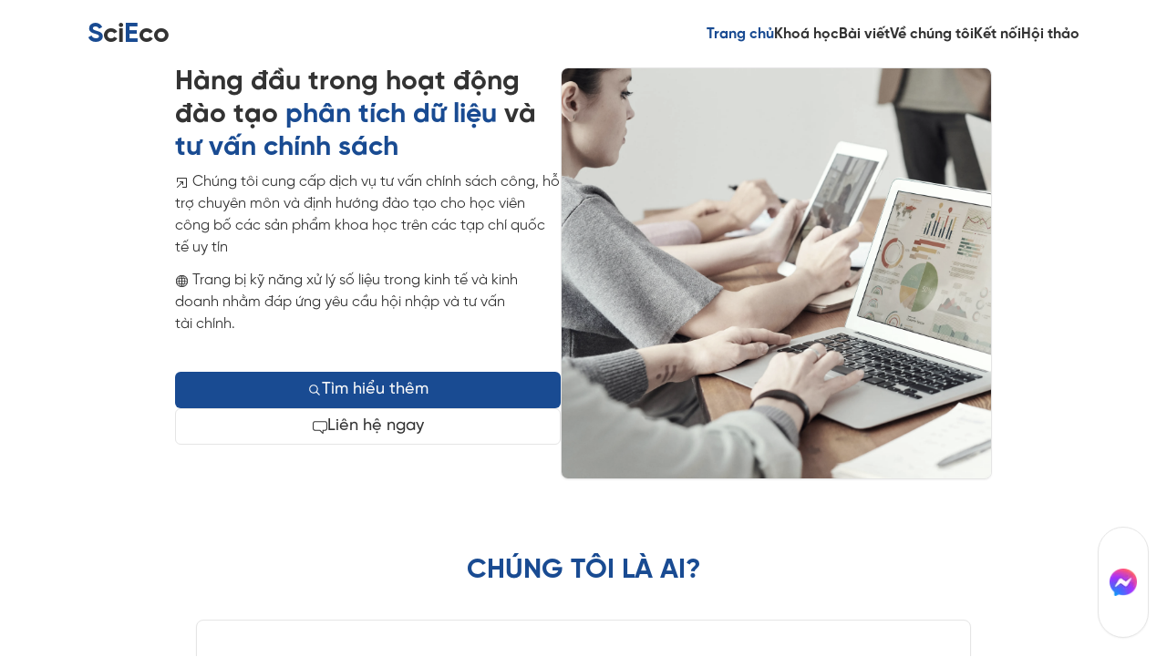

--- FILE ---
content_type: text/html; charset=utf-8
request_url: https://scienceforeconomics.com/
body_size: 16589
content:
<!DOCTYPE html><html lang="vi"><head><meta charSet="utf-8"/><meta name="viewport" content="width=device-width, initial-scale=1"/><link rel="preload" href="/_next/static/media/4af3d503733b6e0d-s.p.otf" as="font" crossorigin="" type="font/otf"/><link rel="preload" href="/_next/static/media/748dea0022e08f0b-s.p.otf" as="font" crossorigin="" type="font/otf"/><link rel="preload" href="/_next/static/media/8baa9efa29f15961-s.p.otf" as="font" crossorigin="" type="font/otf"/><link rel="preload" href="/_next/static/media/a233bcf5589f9052-s.p.otf" as="font" crossorigin="" type="font/otf"/><link rel="preload" as="image" href="/partners/adb.png"/><link rel="preload" as="image" href="/partners/neu.png"/><link rel="preload" as="image" href="/partners/vnu.png"/><link rel="preload" as="image" href="/partners/vnclp.png"/><link rel="preload" as="image" href="/partners/bld.png"/><link rel="preload" as="image" href="/partners/logo-nfsc.png"/><link rel="preload" as="image" href="/partners/gso_logo.png"/><link rel="preload" as="image" href="/partners/hvnn.jpg"/><link rel="stylesheet" href="/_next/static/css/2c17a726e8a6221e.css" data-precedence="next"/><link rel="preload" as="script" fetchPriority="low" href="/_next/static/chunks/webpack-353494e8c7e7fe5f.js"/><script src="/_next/static/chunks/4bd1b696-100d4722d3c1cb75.js" async=""></script><script src="/_next/static/chunks/215-f7007f71e3d09b55.js" async=""></script><script src="/_next/static/chunks/main-app-8de0464ec52fec5b.js" async=""></script><script src="/_next/static/chunks/0e5ce63c-43374d68f0529fb4.js" async=""></script><script src="/_next/static/chunks/231-649132fec0ba1ecb.js" async=""></script><script src="/_next/static/chunks/173-b1e689f27408a4f1.js" async=""></script><script src="/_next/static/chunks/967-040799f20d9230dc.js" async=""></script><script src="/_next/static/chunks/131-12563a135f052152.js" async=""></script><script src="/_next/static/chunks/app/layout-e87dc60598bb740a.js" async=""></script><script src="/_next/static/chunks/828-165f421409850cda.js" async=""></script><script src="/_next/static/chunks/app/page-e782ea07c88f31b1.js" async=""></script><meta name="next-size-adjust"/><title>Science for Economics</title><meta name="description" content="SciEco cung cấp các dịch vụ tư vấn chính sách công, hỗ trợ chuyên môn và định hướng đào tạo cho học viên có khả năng công bố các sản phẩm khoa học trên các tạp chí quốc tế uy tín (ISI, Scopus), trang bị kỹ năng xử lý số liệu trong kinh tế và kinh doanh nhằm đáp ứng yêu cầu xã hội và hội nhập và tư vấn tài chính."/><meta name="keywords" content="Nghiên cứu kinh tế,Tư vấn chính sách,Phân tích dữ liệu,Chính sách công,Công bố khoa học,SEM,STATA,SPSS,R,Python,Hồi quy"/><meta property="og:title" content="Science for Economics"/><meta property="og:description" content="SciEco cung cấp các dịch vụ tư vấn chính sách công, hỗ trợ chuyên môn và định hướng đào tạo cho học viên có khả năng công bố các sản phẩm khoa học trên các tạp chí quốc tế uy tín (ISI, Scopus), trang bị kỹ năng xử lý số liệu trong kinh tế và kinh doanh nhằm đáp ứng yêu cầu xã hội và hội nhập và tư vấn tài chính."/><meta property="og:url" content="scienceforeconomics.com"/><meta property="og:site_name" content="Science For Economics"/><meta property="og:image:type" content="image/jpeg"/><meta property="og:image:width" content="500"/><meta property="og:image:height" content="265"/><meta property="og:image" content="https://scienceforeconomics.com/opengraph-image.jpg?57eb12b65e6606a6"/><meta name="twitter:card" content="summary_large_image"/><meta name="twitter:title" content="Science for Economics"/><meta name="twitter:description" content="SciEco cung cấp các dịch vụ tư vấn chính sách công, hỗ trợ chuyên môn và định hướng đào tạo cho học viên có khả năng công bố các sản phẩm khoa học trên các tạp chí quốc tế uy tín (ISI, Scopus), trang bị kỹ năng xử lý số liệu trong kinh tế và kinh doanh nhằm đáp ứng yêu cầu xã hội và hội nhập và tư vấn tài chính."/><meta name="twitter:image:type" content="image/jpeg"/><meta name="twitter:image:width" content="500"/><meta name="twitter:image:height" content="265"/><meta name="twitter:image" content="https://scienceforeconomics.com/opengraph-image.jpg?57eb12b65e6606a6"/><link rel="icon" href="/favicon.ico" type="image/x-icon" sizes="16x16"/><script src="/_next/static/chunks/polyfills-42372ed130431b0a.js" noModule=""></script></head><body class="__variable_c6b795 antialiased"><style>#nprogress{pointer-events:none}#nprogress .bar{background:#194B92;position:fixed;z-index:1600;top: 0;left:0;width:100%;height:3px}#nprogress .peg{display:block;position:absolute;right:0;width:100px;height:100%;box-shadow:0 0 10px #194B92,0 0 5px #194B92;opacity:1;-webkit-transform:rotate(3deg) translate(0px,-4px);-ms-transform:rotate(3deg) translate(0px,-4px);transform:rotate(3deg) translate(0px,-4px)}#nprogress .spinner{display:block;position:fixed;z-index:1600;top: 15px;right:15px}#nprogress .spinner-icon{width:18px;height:18px;box-sizing:border-box;border:2px solid transparent;border-top-color:#194B92;border-left-color:#194B92;border-radius:50%;-webkit-animation:nprogress-spinner 400ms linear infinite;animation:nprogress-spinner 400ms linear infinite}.nprogress-custom-parent{overflow:hidden;position:relative}.nprogress-custom-parent #nprogress .bar,.nprogress-custom-parent #nprogress .spinner{position:absolute}@-webkit-keyframes nprogress-spinner{0%{-webkit-transform:rotate(0deg)}100%{-webkit-transform:rotate(360deg)}}@keyframes nprogress-spinner{0%{transform:rotate(0deg)}100%{transform:rotate(360deg)}}</style><div class="fixed bottom-5 right-5 z-50"><a target="_blank" rel="noopener noreferrer" href="https://m.me/105360715449880"><div class="flex items-center border w-fit gap-4 rounded-full shadow-sm p-3 pr-4 bg-white hover-effect"><img alt="messenger_logo" loading="lazy" width="30" height="30" decoding="async" data-nimg="1" style="color:transparent;background-size:cover;background-position:50% 50%;background-repeat:no-repeat;background-image:url(&quot;data:image/svg+xml;charset=utf-8,%3Csvg xmlns=&#x27;http://www.w3.org/2000/svg&#x27; viewBox=&#x27;0 0 320 320&#x27;%3E%3Cfilter id=&#x27;b&#x27; color-interpolation-filters=&#x27;sRGB&#x27;%3E%3CfeGaussianBlur stdDeviation=&#x27;20&#x27;/%3E%3CfeColorMatrix values=&#x27;1 0 0 0 0 0 1 0 0 0 0 0 1 0 0 0 0 0 100 -1&#x27; result=&#x27;s&#x27;/%3E%3CfeFlood x=&#x27;0&#x27; y=&#x27;0&#x27; width=&#x27;100%25&#x27; height=&#x27;100%25&#x27;/%3E%3CfeComposite operator=&#x27;out&#x27; in=&#x27;s&#x27;/%3E%3CfeComposite in2=&#x27;SourceGraphic&#x27;/%3E%3CfeGaussianBlur stdDeviation=&#x27;20&#x27;/%3E%3C/filter%3E%3Cimage width=&#x27;100%25&#x27; height=&#x27;100%25&#x27; x=&#x27;0&#x27; y=&#x27;0&#x27; preserveAspectRatio=&#x27;none&#x27; style=&#x27;filter: url(%23b);&#x27; href=&#x27;[data-uri]&#x27;/%3E%3C/svg%3E&quot;)" srcSet="/_next/image?url=%2F_next%2Fstatic%2Fmedia%2Fmessenger_logo.b2da1f22.png&amp;w=32&amp;q=75 1x, /_next/image?url=%2F_next%2Fstatic%2Fmedia%2Fmessenger_logo.b2da1f22.png&amp;w=64&amp;q=75 2x" src="/_next/image?url=%2F_next%2Fstatic%2Fmedia%2Fmessenger_logo.b2da1f22.png&amp;w=64&amp;q=75"/><div class="font-bold uppercase relative top-[1px] overflow-hidden text-nowrap">Liên hệ qua Messenger</div></div></a></div><div class="pt-5 pb-4 flex w-[85%] m-auto justify-between items-center"><div class="font-bold text-3xl"><span class="primary">S</span>ci<span class="primary">E</span>co</div><div class="hidden lg:flex lg:gap-8 lg:font-bold"><a class="text-primary" href="/">Trang chủ</a><a href="https://lms.scienceforeconomics.com/">Khoá học</a><a class="" href="/bai-viet">Bài viết</a><a class="" href="/ve-chung-toi">Về chúng tôi</a><a class="" href="/ket-noi">Kết nối</a><a class="" href="/hoi-thao">Hội thảo</a></div><button type="button" aria-haspopup="dialog" aria-expanded="false" aria-controls="radix-:R1nb:" data-state="closed" class="block lg:hidden"><svg width="15" height="15" viewBox="0 0 15 15" fill="none" xmlns="http://www.w3.org/2000/svg" class="w-7 h-7"><path d="M1.5 3C1.22386 3 1 3.22386 1 3.5C1 3.77614 1.22386 4 1.5 4H13.5C13.7761 4 14 3.77614 14 3.5C14 3.22386 13.7761 3 13.5 3H1.5ZM1 7.5C1 7.22386 1.22386 7 1.5 7H13.5C13.7761 7 14 7.22386 14 7.5C14 7.77614 13.7761 8 13.5 8H1.5C1.22386 8 1 7.77614 1 7.5ZM1 11.5C1 11.2239 1.22386 11 1.5 11H13.5C13.7761 11 14 11.2239 14 11.5C14 11.7761 13.7761 12 13.5 12H1.5C1.22386 12 1 11.7761 1 11.5Z" fill="currentColor" fill-rule="evenodd" clip-rule="evenodd"></path></svg></button></div><div><div class="max-w-[1700px] m-auto px-10 lg:px-[15vw] h-[calc(100dvh-56px)] bg-red-20 flex md:flex-col lg:flex-row lg:justify-between items-center md:gap-10 md:justify-center lg:gap-24"><div class="lg:w-[450px] lg:mb-10"><div class="mb-2 font-bold text-2xl lg:text-3xl leading-[1.3]">Hàng đầu trong hoạt động đào tạo<!-- --> <span class="primary">phân tích dữ liệu</span> và<!-- --> <span class="primary">tư vấn chính sách</span></div><div><div class="mb-3"><svg width="15" height="15" viewBox="0 0 15 15" fill="none" xmlns="http://www.w3.org/2000/svg" class="inline mr-1"><path fill-rule="evenodd" clip-rule="evenodd" d="M12 13C12.5523 13 13 12.5523 13 12V3C13 2.44771 12.5523 2 12 2H3C2.44771 2 2 2.44771 2 3V6.5C2 6.77614 2.22386 7 2.5 7C2.77614 7 3 6.77614 3 6.5V3H12V12H8.5C8.22386 12 8 12.2239 8 12.5C8 12.7761 8.22386 13 8.5 13H12ZM9 6.5C9 6.5001 9 6.50021 9 6.50031V6.50035V9.5C9 9.77614 8.77614 10 8.5 10C8.22386 10 8 9.77614 8 9.5V7.70711L2.85355 12.8536C2.65829 13.0488 2.34171 13.0488 2.14645 12.8536C1.95118 12.6583 1.95118 12.3417 2.14645 12.1464L7.29289 7H5.5C5.22386 7 5 6.77614 5 6.5C5 6.22386 5.22386 6 5.5 6H8.5C8.56779 6 8.63244 6.01349 8.69139 6.03794C8.74949 6.06198 8.80398 6.09744 8.85143 6.14433C8.94251 6.23434 8.9992 6.35909 8.99999 6.49708L8.99999 6.49738" fill="currentColor"></path></svg>Chúng tôi cung cấp dịch vụ tư vấn chính sách công, hỗ trợ chuyên môn và định hướng đào tạo cho học viên công bố các sản phẩm khoa học trên các tạp chí quốc tế uy tín</div><div><svg width="15" height="15" viewBox="0 0 15 15" fill="none" xmlns="http://www.w3.org/2000/svg" class="inline mr-1"><path d="M7.49996 1.80002C4.35194 1.80002 1.79996 4.352 1.79996 7.50002C1.79996 10.648 4.35194 13.2 7.49996 13.2C10.648 13.2 13.2 10.648 13.2 7.50002C13.2 4.352 10.648 1.80002 7.49996 1.80002ZM0.899963 7.50002C0.899963 3.85494 3.85488 0.900024 7.49996 0.900024C11.145 0.900024 14.1 3.85494 14.1 7.50002C14.1 11.1451 11.145 14.1 7.49996 14.1C3.85488 14.1 0.899963 11.1451 0.899963 7.50002Z" fill="currentColor" fill-rule="evenodd" clip-rule="evenodd"></path><path d="M13.4999 7.89998H1.49994V7.09998H13.4999V7.89998Z" fill="currentColor" fill-rule="evenodd" clip-rule="evenodd"></path><path d="M7.09991 13.5V1.5H7.89991V13.5H7.09991zM10.375 7.49998C10.375 5.32724 9.59364 3.17778 8.06183 1.75656L8.53793 1.24341C10.2396 2.82218 11.075 5.17273 11.075 7.49998 11.075 9.82724 10.2396 12.1778 8.53793 13.7566L8.06183 13.2434C9.59364 11.8222 10.375 9.67273 10.375 7.49998zM3.99969 7.5C3.99969 5.17611 4.80786 2.82678 6.45768 1.24719L6.94177 1.75281C5.4582 3.17323 4.69969 5.32389 4.69969 7.5 4.6997 9.67611 5.45822 11.8268 6.94179 13.2472L6.45769 13.7528C4.80788 12.1732 3.9997 9.8239 3.99969 7.5z" fill="currentColor" fill-rule="evenodd" clip-rule="evenodd"></path><path d="M7.49996 3.95801C9.66928 3.95801 11.8753 4.35915 13.3706 5.19448 13.5394 5.28875 13.5998 5.50197 13.5055 5.67073 13.4113 5.83948 13.198 5.89987 13.0293 5.8056 11.6794 5.05155 9.60799 4.65801 7.49996 4.65801 5.39192 4.65801 3.32052 5.05155 1.97064 5.8056 1.80188 5.89987 1.58866 5.83948 1.49439 5.67073 1.40013 5.50197 1.46051 5.28875 1.62927 5.19448 3.12466 4.35915 5.33063 3.95801 7.49996 3.95801zM7.49996 10.85C9.66928 10.85 11.8753 10.4488 13.3706 9.6135 13.5394 9.51924 13.5998 9.30601 13.5055 9.13726 13.4113 8.9685 13.198 8.90812 13.0293 9.00238 11.6794 9.75643 9.60799 10.15 7.49996 10.15 5.39192 10.15 3.32052 9.75643 1.97064 9.00239 1.80188 8.90812 1.58866 8.9685 1.49439 9.13726 1.40013 9.30601 1.46051 9.51924 1.62927 9.6135 3.12466 10.4488 5.33063 10.85 7.49996 10.85z" fill="currentColor" fill-rule="evenodd" clip-rule="evenodd"></path></svg>Trang bị kỹ năng xử lý số liệu trong kinh tế và kinh doanh nhằm đáp ứng yêu cầu hội nhập và tư vấn tài chính.</div></div><div class="mt-10 flex flex-wrap gap-5"><a class="w-full" href="/dich-vu"><button class="inline-flex items-center justify-center gap-2 whitespace-nowrap rounded-md ring-offset-background transition-colors focus-visible:outline-none focus-visible:ring-2 focus-visible:ring-ring focus-visible:ring-offset-2 disabled:pointer-events-none disabled:opacity-50 [&amp;_svg]:pointer-events-none [&amp;_svg]:size-4 [&amp;_svg]:shrink-0 bg-primary text-primary-foreground hover:bg-primary/90 h-10 px-4 py-2 !bg-primary w-full active:opacity-90 font-medium text-lg"><svg width="15" height="15" viewBox="0 0 15 15" fill="none" xmlns="http://www.w3.org/2000/svg"><path d="M10 6.5C10 8.433 8.433 10 6.5 10C4.567 10 3 8.433 3 6.5C3 4.567 4.567 3 6.5 3C8.433 3 10 4.567 10 6.5ZM9.30884 10.0159C8.53901 10.6318 7.56251 11 6.5 11C4.01472 11 2 8.98528 2 6.5C2 4.01472 4.01472 2 6.5 2C8.98528 2 11 4.01472 11 6.5C11 7.56251 10.6318 8.53901 10.0159 9.30884L12.8536 12.1464C13.0488 12.3417 13.0488 12.6583 12.8536 12.8536C12.6583 13.0488 12.3417 13.0488 12.1464 12.8536L9.30884 10.0159Z" fill="currentColor" fill-rule="evenodd" clip-rule="evenodd"></path></svg>Tìm hiểu thêm</button></a><a class="w-full" href="/ket-noi"><button class="inline-flex items-center justify-center gap-2 whitespace-nowrap rounded-md ring-offset-background transition-colors focus-visible:outline-none focus-visible:ring-2 focus-visible:ring-ring focus-visible:ring-offset-2 disabled:pointer-events-none disabled:opacity-50 [&amp;_svg]:pointer-events-none [&amp;_svg]:size-4 [&amp;_svg]:shrink-0 border border-input bg-background hover:bg-accent hover:text-accent-foreground h-10 px-4 py-2 w-full font-medium text-lg"><svg width="15" height="15" viewBox="0 0 15 15" fill="none" xmlns="http://www.w3.org/2000/svg"><path d="M12.5 3L2.5 3.00002C1.67157 3.00002 1 3.6716 1 4.50002V9.50003C1 10.3285 1.67157 11 2.5 11H7.50003C7.63264 11 7.75982 11.0527 7.85358 11.1465L10 13.2929V11.5C10 11.2239 10.2239 11 10.5 11H12.5C13.3284 11 14 10.3285 14 9.50003V4.5C14 3.67157 13.3284 3 12.5 3ZM2.49999 2.00002L12.5 2C13.8807 2 15 3.11929 15 4.5V9.50003C15 10.8807 13.8807 12 12.5 12H11V14.5C11 14.7022 10.8782 14.8845 10.6913 14.9619C10.5045 15.0393 10.2894 14.9965 10.1464 14.8536L7.29292 12H2.5C1.11929 12 0 10.8807 0 9.50003V4.50002C0 3.11931 1.11928 2.00003 2.49999 2.00002Z" fill="currentColor" fill-rule="evenodd" clip-rule="evenodd"></path></svg>Liên hệ ngay</button></a></div></div><div class="rounded-lg border bg-card text-card-foreground shadow-sm overflow-hidden hidden md:block lg:w-fit"><img alt="business" loading="lazy" width="5260" height="3506" decoding="async" data-nimg="1" class="md:h-[340px] lg:h-[450px] max-w-[500px] object-cover object-left saturate-50" style="color:transparent;background-size:cover;background-position:50% 50%;background-repeat:no-repeat;background-image:url(&quot;data:image/svg+xml;charset=utf-8,%3Csvg xmlns=&#x27;http://www.w3.org/2000/svg&#x27; viewBox=&#x27;0 0 320 200&#x27;%3E%3Cfilter id=&#x27;b&#x27; color-interpolation-filters=&#x27;sRGB&#x27;%3E%3CfeGaussianBlur stdDeviation=&#x27;20&#x27;/%3E%3CfeColorMatrix values=&#x27;1 0 0 0 0 0 1 0 0 0 0 0 1 0 0 0 0 0 100 -1&#x27; result=&#x27;s&#x27;/%3E%3CfeFlood x=&#x27;0&#x27; y=&#x27;0&#x27; width=&#x27;100%25&#x27; height=&#x27;100%25&#x27;/%3E%3CfeComposite operator=&#x27;out&#x27; in=&#x27;s&#x27;/%3E%3CfeComposite in2=&#x27;SourceGraphic&#x27;/%3E%3CfeGaussianBlur stdDeviation=&#x27;20&#x27;/%3E%3C/filter%3E%3Cimage width=&#x27;100%25&#x27; height=&#x27;100%25&#x27; x=&#x27;0&#x27; y=&#x27;0&#x27; preserveAspectRatio=&#x27;none&#x27; style=&#x27;filter: url(%23b);&#x27; href=&#x27;[data-uri]&#x27;/%3E%3C/svg%3E&quot;)" srcSet="/_next/image?url=%2F_next%2Fstatic%2Fmedia%2Fmain.96c03b8d.jpg&amp;w=3840&amp;q=75 1x" src="/_next/image?url=%2F_next%2Fstatic%2Fmedia%2Fmain.96c03b8d.jpg&amp;w=3840&amp;q=75"/></div></div><div><div class="mt-20 flex flex-col justify-center items-center"><div class="font-bold text-3xl mb-1 text-primary">CHÚNG TÔI LÀ AI?</div></div><div class="m-8 flex gap-10 flex-wrap justify-center items-center"><div class="lg:relative w-full lg:max-w-[850px]"><div class="rounded-lg border bg-card text-card-foreground shadow-sm overflow-hidden"><iframe width="100%" class="h-[325px] md:h-[450px]" src="https://www.youtube.com/embed/VEQxd8ZqIDE?si=xAj5e3ylFle2-IYo" title="YouTube video player" allow="accelerometer; autoplay; clipboard-write; encrypted-media; gyroscope; picture-in-picture; web-share" referrerPolicy="strict-origin-when-cross-origin" allowFullScreen=""></iframe></div><div class="rounded-lg border bg-card text-card-foreground shadow-sm lg:absolute lg:w-[300px] lg:right-0 lg:bottom-0 lg:translate-x-1/2 lg:translate-y-1/4 mt-6"><div class="flex flex-col space-y-1.5 p-6 pb-0"></div><div class="p-6 pt-0"><svg width="15" height="15" viewBox="0 0 15 15" fill="none" xmlns="http://www.w3.org/2000/svg" class="inline mr-2"><path d="M7.49991 0.876892C3.84222 0.876892 0.877075 3.84204 0.877075 7.49972C0.877075 11.1574 3.84222 14.1226 7.49991 14.1226C11.1576 14.1226 14.1227 11.1574 14.1227 7.49972C14.1227 3.84204 11.1576 0.876892 7.49991 0.876892ZM1.82707 7.49972C1.82707 4.36671 4.36689 1.82689 7.49991 1.82689C10.6329 1.82689 13.1727 4.36671 13.1727 7.49972C13.1727 10.6327 10.6329 13.1726 7.49991 13.1726C4.36689 13.1726 1.82707 10.6327 1.82707 7.49972ZM8.24992 4.49999C8.24992 4.9142 7.91413 5.24999 7.49992 5.24999C7.08571 5.24999 6.74992 4.9142 6.74992 4.49999C6.74992 4.08577 7.08571 3.74999 7.49992 3.74999C7.91413 3.74999 8.24992 4.08577 8.24992 4.49999ZM6.00003 5.99999H6.50003H7.50003C7.77618 5.99999 8.00003 6.22384 8.00003 6.49999V9.99999H8.50003H9.00003V11H8.50003H7.50003H6.50003H6.00003V9.99999H6.50003H7.00003V6.99999H6.50003H6.00003V5.99999Z" fill="currentColor" fill-rule="evenodd" clip-rule="evenodd"></path></svg>Đội ngũ cố vấn giàu kinh nghiệm thực chiến, có nhiều năm kinh nghiệm trong các lĩnh vực Kinh tế học, Quản trị kinh doanh, Marketing,…<br/><br/><svg width="15" height="15" viewBox="0 0 15 15" fill="none" xmlns="http://www.w3.org/2000/svg" class="inline mr-2"><path d="M7.5 0.875C5.49797 0.875 3.875 2.49797 3.875 4.5C3.875 6.15288 4.98124 7.54738 6.49373 7.98351C5.2997 8.12901 4.27557 8.55134 3.50407 9.31167C2.52216 10.2794 2.02502 11.72 2.02502 13.5999C2.02502 13.8623 2.23769 14.0749 2.50002 14.0749C2.76236 14.0749 2.97502 13.8623 2.97502 13.5999C2.97502 11.8799 3.42786 10.7206 4.17091 9.9883C4.91536 9.25463 6.02674 8.87499 7.49995 8.87499C8.97317 8.87499 10.0846 9.25463 10.8291 9.98831C11.5721 10.7206 12.025 11.8799 12.025 13.5999C12.025 13.8623 12.2376 14.0749 12.5 14.0749C12.7623 14.075 12.975 13.8623 12.975 13.6C12.975 11.72 12.4778 10.2794 11.4959 9.31166C10.7244 8.55135 9.70025 8.12903 8.50625 7.98352C10.0187 7.5474 11.125 6.15289 11.125 4.5C11.125 2.49797 9.50203 0.875 7.5 0.875ZM4.825 4.5C4.825 3.02264 6.02264 1.825 7.5 1.825C8.97736 1.825 10.175 3.02264 10.175 4.5C10.175 5.97736 8.97736 7.175 7.5 7.175C6.02264 7.175 4.825 5.97736 4.825 4.5Z" fill="currentColor" fill-rule="evenodd" clip-rule="evenodd"></path></svg>Là thành viên của Hội khoa học và chuyên gia Việt Nam toàn cầu (AVSE Global), chủ sở hữu của nhiều xuất bản trên các tạp chí quốc tế danh giá thuộc hệ thống ISI/Scopus.</div></div></div></div></div><div><div class="mt-40 flex flex-col justify-center items-center"><div class="font-bold text-3xl mb-2 text-primary">Dịch vụ</div><div class="text-md">Dịch vụ chúng tôi đang cung cấp</div></div><div class="p-8 flex gap-10 flex-wrap justify-center items-stretch [&amp;&gt;div]:lg:w-[350px]"><div class="rounded-lg border bg-card text-card-foreground shadow-sm overflow-hidden"><img alt="service" loading="lazy" width="800" height="800" decoding="async" data-nimg="1" class="w-full h-[250px] object-cover object-left saturate-50" style="color:transparent;background-size:cover;background-position:50% 50%;background-repeat:no-repeat;background-image:url(&quot;data:image/svg+xml;charset=utf-8,%3Csvg xmlns=&#x27;http://www.w3.org/2000/svg&#x27; viewBox=&#x27;0 0 320 200&#x27;%3E%3Cfilter id=&#x27;b&#x27; color-interpolation-filters=&#x27;sRGB&#x27;%3E%3CfeGaussianBlur stdDeviation=&#x27;20&#x27;/%3E%3CfeColorMatrix values=&#x27;1 0 0 0 0 0 1 0 0 0 0 0 1 0 0 0 0 0 100 -1&#x27; result=&#x27;s&#x27;/%3E%3CfeFlood x=&#x27;0&#x27; y=&#x27;0&#x27; width=&#x27;100%25&#x27; height=&#x27;100%25&#x27;/%3E%3CfeComposite operator=&#x27;out&#x27; in=&#x27;s&#x27;/%3E%3CfeComposite in2=&#x27;SourceGraphic&#x27;/%3E%3CfeGaussianBlur stdDeviation=&#x27;20&#x27;/%3E%3C/filter%3E%3Cimage width=&#x27;100%25&#x27; height=&#x27;100%25&#x27; x=&#x27;0&#x27; y=&#x27;0&#x27; preserveAspectRatio=&#x27;none&#x27; style=&#x27;filter: url(%23b);&#x27; href=&#x27;[data-uri]&#x27;/%3E%3C/svg%3E&quot;)" srcSet="/_next/image?url=%2F_next%2Fstatic%2Fmedia%2Fservice1.65ce467a.jpg&amp;w=828&amp;q=75 1x, /_next/image?url=%2F_next%2Fstatic%2Fmedia%2Fservice1.65ce467a.jpg&amp;w=1920&amp;q=75 2x" src="/_next/image?url=%2F_next%2Fstatic%2Fmedia%2Fservice1.65ce467a.jpg&amp;w=1920&amp;q=75"/><div class="flex flex-col space-y-1.5 p-6 py-5"><h3 class="text-2xl font-semibold tracking-tight leading-[1.3] text-center">Nghiên cứu và tư vấn chính sách công</h3></div><div class="p-6 pt-0"><div class="text-center">Nghiên cứu, hỗ trợ thu thập, xử lý dữ liệu và tư vấn hoạch định chính sách các dự án kinh tế - xã hội.</div></div><div class="flex items-center p-6 pt-0"><a class="w-full" href="/dich-vu/tu-van"><button class="inline-flex items-center justify-center gap-2 whitespace-nowrap rounded-md text-sm font-medium ring-offset-background transition-colors focus-visible:outline-none focus-visible:ring-2 focus-visible:ring-ring focus-visible:ring-offset-2 disabled:pointer-events-none disabled:opacity-50 [&amp;_svg]:pointer-events-none [&amp;_svg]:size-4 [&amp;_svg]:shrink-0 bg-primary text-primary-foreground hover:bg-primary/90 h-10 px-4 py-2 !bg-primary active:opacity-90 w-full"><svg width="15" height="15" viewBox="0 0 15 15" fill="none" xmlns="http://www.w3.org/2000/svg"><path d="M10 6.5C10 8.433 8.433 10 6.5 10C4.567 10 3 8.433 3 6.5C3 4.567 4.567 3 6.5 3C8.433 3 10 4.567 10 6.5ZM9.30884 10.0159C8.53901 10.6318 7.56251 11 6.5 11C4.01472 11 2 8.98528 2 6.5C2 4.01472 4.01472 2 6.5 2C8.98528 2 11 4.01472 11 6.5C11 7.56251 10.6318 8.53901 10.0159 9.30884L12.8536 12.1464C13.0488 12.3417 13.0488 12.6583 12.8536 12.8536C12.6583 13.0488 12.3417 13.0488 12.1464 12.8536L9.30884 10.0159Z" fill="currentColor" fill-rule="evenodd" clip-rule="evenodd"></path></svg> Tìm hiểu thêm</button></a></div></div><div class="rounded-lg border bg-card text-card-foreground shadow-sm overflow-hidden"><img alt="service" loading="lazy" width="800" height="800" decoding="async" data-nimg="1" class="w-full h-[250px] object-cover object-center saturate-50" style="color:transparent;background-size:cover;background-position:50% 50%;background-repeat:no-repeat;background-image:url(&quot;data:image/svg+xml;charset=utf-8,%3Csvg xmlns=&#x27;http://www.w3.org/2000/svg&#x27; viewBox=&#x27;0 0 320 200&#x27;%3E%3Cfilter id=&#x27;b&#x27; color-interpolation-filters=&#x27;sRGB&#x27;%3E%3CfeGaussianBlur stdDeviation=&#x27;20&#x27;/%3E%3CfeColorMatrix values=&#x27;1 0 0 0 0 0 1 0 0 0 0 0 1 0 0 0 0 0 100 -1&#x27; result=&#x27;s&#x27;/%3E%3CfeFlood x=&#x27;0&#x27; y=&#x27;0&#x27; width=&#x27;100%25&#x27; height=&#x27;100%25&#x27;/%3E%3CfeComposite operator=&#x27;out&#x27; in=&#x27;s&#x27;/%3E%3CfeComposite in2=&#x27;SourceGraphic&#x27;/%3E%3CfeGaussianBlur stdDeviation=&#x27;20&#x27;/%3E%3C/filter%3E%3Cimage width=&#x27;100%25&#x27; height=&#x27;100%25&#x27; x=&#x27;0&#x27; y=&#x27;0&#x27; preserveAspectRatio=&#x27;none&#x27; style=&#x27;filter: url(%23b);&#x27; href=&#x27;[data-uri]&#x27;/%3E%3C/svg%3E&quot;)" srcSet="/_next/image?url=%2F_next%2Fstatic%2Fmedia%2Fservice2.7902cfef.jpg&amp;w=828&amp;q=75 1x, /_next/image?url=%2F_next%2Fstatic%2Fmedia%2Fservice2.7902cfef.jpg&amp;w=1920&amp;q=75 2x" src="/_next/image?url=%2F_next%2Fstatic%2Fmedia%2Fservice2.7902cfef.jpg&amp;w=1920&amp;q=75"/><div class="flex flex-col space-y-1.5 p-6 py-5"><h3 class="text-2xl font-semibold tracking-tight leading-[1.3] text-center">Đào tạo kỹ năng phân tích dữ liệu</h3></div><div class="p-6 pt-0"><div class="text-center">Trang bị kĩ năng sử dụng công cụ STATA và R để phân tích và xử lý dữ liệu cho các nghiên cứu thực tế.</div></div><div class="flex items-center p-6 pt-0"><a class="w-full" href="/dich-vu/khoa-hoc"><button class="inline-flex items-center justify-center gap-2 whitespace-nowrap rounded-md text-sm font-medium ring-offset-background transition-colors focus-visible:outline-none focus-visible:ring-2 focus-visible:ring-ring focus-visible:ring-offset-2 disabled:pointer-events-none disabled:opacity-50 [&amp;_svg]:pointer-events-none [&amp;_svg]:size-4 [&amp;_svg]:shrink-0 bg-primary text-primary-foreground hover:bg-primary/90 h-10 px-4 py-2 !bg-primary active:opacity-90 w-full"><svg width="15" height="15" viewBox="0 0 15 15" fill="none" xmlns="http://www.w3.org/2000/svg"><path d="M3 2.5C3 2.22386 3.22386 2 3.5 2H9.08579C9.21839 2 9.34557 2.05268 9.43934 2.14645L11.8536 4.56066C11.9473 4.65443 12 4.78161 12 4.91421V12.5C12 12.7761 11.7761 13 11.5 13H3.5C3.22386 13 3 12.7761 3 12.5V2.5ZM3.5 1C2.67157 1 2 1.67157 2 2.5V12.5C2 13.3284 2.67157 14 3.5 14H11.5C12.3284 14 13 13.3284 13 12.5V4.91421C13 4.51639 12.842 4.13486 12.5607 3.85355L10.1464 1.43934C9.86514 1.15804 9.48361 1 9.08579 1H3.5ZM4.5 4C4.22386 4 4 4.22386 4 4.5C4 4.77614 4.22386 5 4.5 5H7.5C7.77614 5 8 4.77614 8 4.5C8 4.22386 7.77614 4 7.5 4H4.5ZM4.5 7C4.22386 7 4 7.22386 4 7.5C4 7.77614 4.22386 8 4.5 8H10.5C10.7761 8 11 7.77614 11 7.5C11 7.22386 10.7761 7 10.5 7H4.5ZM4.5 10C4.22386 10 4 10.2239 4 10.5C4 10.7761 4.22386 11 4.5 11H10.5C10.7761 11 11 10.7761 11 10.5C11 10.2239 10.7761 10 10.5 10H4.5Z" fill="currentColor" fill-rule="evenodd" clip-rule="evenodd"></path></svg> Đăng kí ngay</button></a></div></div><div class="rounded-lg border bg-card text-card-foreground shadow-sm overflow-hidden"><img alt="service" loading="lazy" width="800" height="800" decoding="async" data-nimg="1" class="w-full h-[250px] object-cover object-right saturate-50" style="color:transparent;background-size:cover;background-position:50% 50%;background-repeat:no-repeat;background-image:url(&quot;data:image/svg+xml;charset=utf-8,%3Csvg xmlns=&#x27;http://www.w3.org/2000/svg&#x27; viewBox=&#x27;0 0 320 160&#x27;%3E%3Cfilter id=&#x27;b&#x27; color-interpolation-filters=&#x27;sRGB&#x27;%3E%3CfeGaussianBlur stdDeviation=&#x27;20&#x27;/%3E%3CfeColorMatrix values=&#x27;1 0 0 0 0 0 1 0 0 0 0 0 1 0 0 0 0 0 100 -1&#x27; result=&#x27;s&#x27;/%3E%3CfeFlood x=&#x27;0&#x27; y=&#x27;0&#x27; width=&#x27;100%25&#x27; height=&#x27;100%25&#x27;/%3E%3CfeComposite operator=&#x27;out&#x27; in=&#x27;s&#x27;/%3E%3CfeComposite in2=&#x27;SourceGraphic&#x27;/%3E%3CfeGaussianBlur stdDeviation=&#x27;20&#x27;/%3E%3C/filter%3E%3Cimage width=&#x27;100%25&#x27; height=&#x27;100%25&#x27; x=&#x27;0&#x27; y=&#x27;0&#x27; preserveAspectRatio=&#x27;none&#x27; style=&#x27;filter: url(%23b);&#x27; href=&#x27;[data-uri]&#x27;/%3E%3C/svg%3E&quot;)" srcSet="/_next/image?url=%2F_next%2Fstatic%2Fmedia%2Fservice3.7381e68f.png&amp;w=828&amp;q=75 1x, /_next/image?url=%2F_next%2Fstatic%2Fmedia%2Fservice3.7381e68f.png&amp;w=1920&amp;q=75 2x" src="/_next/image?url=%2F_next%2Fstatic%2Fmedia%2Fservice3.7381e68f.png&amp;w=1920&amp;q=75"/><div class="flex flex-col space-y-1.5 p-6 py-5"><h3 class="text-2xl font-semibold tracking-tight leading-[1.3] text-center">Tư vấn tài chính và dự báo thị trường</h3></div><div class="p-6 pt-0"><div class="text-center">Tối ưu hóa danh mục tài chính cá nhân và hỗ trợ đầu tư hiệu quả sử dụng phần mềm dự báo thị trường.</div></div><div class="flex items-center p-6 pt-0"><a class="w-full" href="/ket-noi"><button class="inline-flex items-center justify-center gap-2 whitespace-nowrap rounded-md text-sm font-medium ring-offset-background transition-colors focus-visible:outline-none focus-visible:ring-2 focus-visible:ring-ring focus-visible:ring-offset-2 disabled:pointer-events-none disabled:opacity-50 [&amp;_svg]:pointer-events-none [&amp;_svg]:size-4 [&amp;_svg]:shrink-0 bg-primary text-primary-foreground hover:bg-primary/90 h-10 px-4 py-2 !bg-primary active:opacity-90 w-full"><svg width="15" height="15" viewBox="0 0 15 15" fill="none" xmlns="http://www.w3.org/2000/svg"><path d="M7.94721 0.164594C7.66569 0.0238299 7.33431 0.0238302 7.05279 0.164594L0.552786 3.41459C0.214002 3.58399 0 3.93025 0 4.30902V12C0 12.5523 0.447715 13 1 13H14C14.5523 13 15 12.5523 15 12V4.30902C15 3.93025 14.786 3.58399 14.4472 3.41459L7.94721 0.164594ZM13.5689 4.09349L7.5 1.05902L1.43105 4.09349L7.5 7.29136L13.5689 4.09349ZM1 4.88366V12H14V4.88366L7.70977 8.19813C7.57848 8.26731 7.42152 8.26731 7.29023 8.19813L1 4.88366Z" fill="currentColor" fill-rule="evenodd" clip-rule="evenodd"></path></svg> Liên hệ ngay</button></a></div></div></div></div><div class="max-w-[1200px] mx-auto px-20"><div><div class="mt-20 flex flex-col justify-center items-center"><div class="font-bold text-3xl mb-2 text-primary">Dự án đang thực hiện</div><div class="text-md text-center px-9">&quot;SciEco đang trên hành trình đem lại những giá trị và thay đổi tích cực cho Việt Nam”</div></div><div class="relative mt-5" role="region" aria-roledescription="carousel"><div class="overflow-hidden"><div class="flex -ml-4"><div role="group" aria-roledescription="slide" class="min-w-0 shrink-0 grow-0 basis-full pl-4 md:basis-1/2 lg:basis-1/3 items-stretch"><div class="p-1 h-full"><div class="rounded-lg border bg-card text-card-foreground shadow-sm h-fit overflow-hidden [&amp;&gt;*]:select-none"><div class="flex flex-col space-y-1.5 p-6 pb-2"><h3 class="font-bold text-lg">Nghiên cứu thực trạng và các giải pháp thúc đẩy phát triển kinh tế xanh tại tỉnh Hòa Bình</h3></div><div class="p-6 pt-0 flex items-center justify-center text-sm"><span class="line-clamp-6">Nghiên cứu đánh giá hiện trạng phát triển kinh tế xanh tại Hòa Bình, phân tích các yếu tố ảnh hưởng và đề xuất các giải pháp cụ thể nhằm thúc đẩy kinh tế xanh, bao gồm phát triển năng lượng tái tạo, sản xuất bền vững và bảo tồn tài nguyên thiên nhiên.</span></div></div></div></div><div role="group" aria-roledescription="slide" class="min-w-0 shrink-0 grow-0 basis-full pl-4 md:basis-1/2 lg:basis-1/3 items-stretch"><div class="p-1 h-full"><div class="rounded-lg border bg-card text-card-foreground shadow-sm h-fit overflow-hidden [&amp;&gt;*]:select-none"><div class="flex flex-col space-y-1.5 p-6 pb-2"><h3 class="font-bold text-lg">Dự báo thị trường chứng khoán dựa trên chỉ số cảm xúc nhà đầu tư Việt Nam bằng mô hình ngôn ngữ lớn và học sâu trong các bối cảnh rủi ro</h3></div><div class="p-6 pt-0 flex items-center justify-center text-sm"><span class="line-clamp-6">Nghiên cứu giới thiệu Chỉ số tâm lý nhà đầu tư (ISI), một công cụ quan trọng để đánh giá sự biến động của thị trường chứng khoán (TTCK) Việt Nam. TTCK Việt Nam rất phức tạp khi thông tin thị trường và tin tức hàng ngày có tác động đáng kể đến tâm lý và việc ra quyết định của nhà đầu tư. Do đó, nhóm tác giả đã phát triển ISI bằng cách phân tích tâm lý từ các tin tức, nghiên cứu hàng ngày và bình luận của nhà đầu tư trên TTCK Việt Nam. Sau đó, nhóm tác giả xây dựng mô hình dự báo TTCK Việt Nam sử dụng Chỉ số ISI làm đầu vào chính, giúp giảm đáng kể sai số dự báo. Điều này cho thấy, mô hình dự báo của nhóm tác giả đã trở nên chính xác hơn trong việc dự đoán diễn biến của TTCK trong tương lai. Cách tiếp cận sáng tạo của nhóm tác giả không chỉ nâng cao hiệu quả dự đoán thị trường mà còn nâng cao độ tin cậy trong dự báo, giúp nhà đầu tư đưa ra quyết định đầu tư sáng suốt hơn trên TTCK Việt Nam.  </span></div></div></div></div><div role="group" aria-roledescription="slide" class="min-w-0 shrink-0 grow-0 basis-full pl-4 md:basis-1/2 lg:basis-1/3 items-stretch"><div class="p-1 h-full"><div class="rounded-lg border bg-card text-card-foreground shadow-sm h-fit overflow-hidden [&amp;&gt;*]:select-none"><div class="flex flex-col space-y-1.5 p-6 pb-2"><h3 class="font-bold text-lg">Nghiên cứu đề xuất giải pháp phát triển kinh tế số của tỉnh Hòa Bình</h3></div><div class="p-6 pt-0 flex items-center justify-center text-sm"><span class="line-clamp-6">Nghiên cứu xác định các cơ hội và thách thức trong phát triển kinh tế số tại Hòa Bình, phân tích cơ sở hạ tầng, nguồn nhân lực và mức độ sẵn sàng công nghệ của tỉnh, từ đó đề xuất các giải pháp nhằm thúc đẩy chuyển đổi số trong các lĩnh vực kinh tế, dịch vụ công và giáo dục.</span></div></div></div></div><div role="group" aria-roledescription="slide" class="min-w-0 shrink-0 grow-0 basis-full pl-4 md:basis-1/2 lg:basis-1/3 items-stretch"><div class="p-1 h-full"><div class="rounded-lg border bg-card text-card-foreground shadow-sm h-fit overflow-hidden [&amp;&gt;*]:select-none"><div class="flex flex-col space-y-1.5 p-6 pb-2"><h3 class="font-bold text-lg">Nghiên cứu đánh giá thực trạng, đề xuất giải pháp nâng cao đóng góp của hoạt động khoa học, công nghệ và đổi mới sáng tạo đối với tăng trưởng kinh tế tỉnh Hà Nam</h3></div><div class="p-6 pt-0 flex items-center justify-center text-sm"><span class="line-clamp-6">Đánh giá vai trò của khoa học, công nghệ và đổi mới sáng tạo trong phát triển kinh tế của Hà Nam, phân tích hiệu quả từ các chính sách hiện tại và đề xuất giải pháp nâng cao hiệu quả ứng dụng khoa học và công nghệ nhằm thúc đẩy tăng trưởng kinh tế bền vững.</span></div></div></div></div><div role="group" aria-roledescription="slide" class="min-w-0 shrink-0 grow-0 basis-full pl-4 md:basis-1/2 lg:basis-1/3 items-stretch"><div class="p-1 h-full"><div class="rounded-lg border bg-card text-card-foreground shadow-sm h-fit overflow-hidden [&amp;&gt;*]:select-none"><div class="flex flex-col space-y-1.5 p-6 pb-2"><h3 class="font-bold text-lg">Nghiên cứu đánh giá thực trạng và giải pháp nâng cao năng suất nhân tố tổng hợp (TFP) tỉnh Hà Tĩnh dựa trên nền tảng khoa học công nghệ và đổi mới sáng tạo.</h3></div><div class="p-6 pt-0 flex items-center justify-center text-sm"><span class="line-clamp-6">Phân tích thực trạng năng suất nhân tố tổng hợp (TFP) tại Hà Tĩnh, đánh giá ảnh hưởng của các yếu tố khoa học công nghệ và đổi mới sáng tạo đến TFP, và đề xuất các biện pháp nhằm nâng cao TFP, từ đó góp phần tăng trưởng kinh tế của tỉnh.</span></div></div></div></div><div role="group" aria-roledescription="slide" class="min-w-0 shrink-0 grow-0 basis-full pl-4 md:basis-1/2 lg:basis-1/3 items-stretch"><div class="p-1 h-full"><div class="rounded-lg border bg-card text-card-foreground shadow-sm h-fit overflow-hidden [&amp;&gt;*]:select-none"><div class="flex flex-col space-y-1.5 p-6 pb-2"><h3 class="font-bold text-lg">Hoàn thiện hệ thống chính sách nhằm nâng cao năng lực đổi mới sáng tạo của các doanh nghiệp Việt Nam trong bối cảnh chuyển đổi số.</h3></div><div class="p-6 pt-0 flex items-center justify-center text-sm"><span class="line-clamp-6">Nghiên cứu đánh giá hệ thống chính sách hiện tại đối với năng lực đổi mới sáng tạo của doanh nghiệp Việt Nam, phân tích các yếu tố thúc đẩy và cản trở, và đề xuất hoàn thiện chính sách nhằm hỗ trợ doanh nghiệp phát triển bền vững trong bối cảnh chuyển đổi số.</span></div></div></div></div></div></div><button class="inline-flex items-center justify-center gap-2 whitespace-nowrap text-sm font-medium ring-offset-background transition-colors focus-visible:outline-none focus-visible:ring-2 focus-visible:ring-ring focus-visible:ring-offset-2 disabled:pointer-events-none disabled:opacity-50 [&amp;_svg]:pointer-events-none [&amp;_svg]:size-4 [&amp;_svg]:shrink-0 border border-input bg-background hover:bg-accent hover:text-accent-foreground absolute h-8 w-8 rounded-full -left-12 top-1/2 -translate-y-1/2" disabled=""><svg width="15" height="15" viewBox="0 0 15 15" fill="none" xmlns="http://www.w3.org/2000/svg" class="h-4 w-4"><path d="M6.85355 3.14645C7.04882 3.34171 7.04882 3.65829 6.85355 3.85355L3.70711 7H12.5C12.7761 7 13 7.22386 13 7.5C13 7.77614 12.7761 8 12.5 8H3.70711L6.85355 11.1464C7.04882 11.3417 7.04882 11.6583 6.85355 11.8536C6.65829 12.0488 6.34171 12.0488 6.14645 11.8536L2.14645 7.85355C1.95118 7.65829 1.95118 7.34171 2.14645 7.14645L6.14645 3.14645C6.34171 2.95118 6.65829 2.95118 6.85355 3.14645Z" fill="currentColor" fill-rule="evenodd" clip-rule="evenodd"></path></svg><span class="sr-only">Previous slide</span></button><button class="inline-flex items-center justify-center gap-2 whitespace-nowrap text-sm font-medium ring-offset-background transition-colors focus-visible:outline-none focus-visible:ring-2 focus-visible:ring-ring focus-visible:ring-offset-2 disabled:pointer-events-none disabled:opacity-50 [&amp;_svg]:pointer-events-none [&amp;_svg]:size-4 [&amp;_svg]:shrink-0 border border-input bg-background hover:bg-accent hover:text-accent-foreground absolute h-8 w-8 rounded-full -right-12 top-1/2 -translate-y-1/2" disabled=""><svg width="15" height="15" viewBox="0 0 15 15" fill="none" xmlns="http://www.w3.org/2000/svg" class="h-4 w-4"><path d="M8.14645 3.14645C8.34171 2.95118 8.65829 2.95118 8.85355 3.14645L12.8536 7.14645C13.0488 7.34171 13.0488 7.65829 12.8536 7.85355L8.85355 11.8536C8.65829 12.0488 8.34171 12.0488 8.14645 11.8536C7.95118 11.6583 7.95118 11.3417 8.14645 11.1464L11.2929 8H2.5C2.22386 8 2 7.77614 2 7.5C2 7.22386 2.22386 7 2.5 7H11.2929L8.14645 3.85355C7.95118 3.65829 7.95118 3.34171 8.14645 3.14645Z" fill="currentColor" fill-rule="evenodd" clip-rule="evenodd"></path></svg><span class="sr-only">Next slide</span></button></div></div></div><div class="mb-32"><div class="my-20 flex flex-col justify-center items-center"><div class="font-bold text-3xl mb-2 text-primary">Đối tác</div><div class="text-md text-center px-9">&quot;Tổ chức đã và đang tin tưởng sử dụng dịch vụ tại SciEco.”</div></div><div class="relative w-2/3 mx-auto mt-5" role="region" aria-roledescription="carousel"><div class="overflow-hidden"><div class="flex -ml-4"><div role="group" aria-roledescription="slide" class="min-w-0 shrink-0 grow-0 pl-4 basis-1/2 md:basis-1/3 lg:basis-1/4"><div class="flex justify-center items-center"><img src="/partners/adb.png" class="h-[100px] object-contain object-center"/></div></div><div role="group" aria-roledescription="slide" class="min-w-0 shrink-0 grow-0 pl-4 basis-1/2 md:basis-1/3 lg:basis-1/4"><div class="flex justify-center items-center"><img src="/partners/neu.png" class="h-[100px] object-contain object-center"/></div></div><div role="group" aria-roledescription="slide" class="min-w-0 shrink-0 grow-0 pl-4 basis-1/2 md:basis-1/3 lg:basis-1/4"><div class="flex justify-center items-center"><img src="/partners/vnu.png" class="h-[100px] object-contain object-center"/></div></div><div role="group" aria-roledescription="slide" class="min-w-0 shrink-0 grow-0 pl-4 basis-1/2 md:basis-1/3 lg:basis-1/4"><div class="flex justify-center items-center"><img src="/partners/vnclp.png" class="h-[100px] object-contain object-center"/></div></div><div role="group" aria-roledescription="slide" class="min-w-0 shrink-0 grow-0 pl-4 basis-1/2 md:basis-1/3 lg:basis-1/4"><div class="flex justify-center items-center"><img src="/partners/bld.png" class="h-[100px] object-contain object-center"/></div></div><div role="group" aria-roledescription="slide" class="min-w-0 shrink-0 grow-0 pl-4 basis-1/2 md:basis-1/3 lg:basis-1/4"><div class="flex justify-center items-center"><img src="/partners/logo-nfsc.png" class="h-[100px] object-contain object-center"/></div></div><div role="group" aria-roledescription="slide" class="min-w-0 shrink-0 grow-0 pl-4 basis-1/2 md:basis-1/3 lg:basis-1/4"><div class="flex justify-center items-center"><img src="/partners/gso_logo.png" class="h-[100px] object-contain object-center"/></div></div><div role="group" aria-roledescription="slide" class="min-w-0 shrink-0 grow-0 pl-4 basis-1/2 md:basis-1/3 lg:basis-1/4"><div class="flex justify-center items-center"><img src="/partners/hvnn.jpg" class="h-[100px] object-contain object-center"/></div></div></div></div><button class="inline-flex items-center justify-center gap-2 whitespace-nowrap text-sm font-medium ring-offset-background transition-colors focus-visible:outline-none focus-visible:ring-2 focus-visible:ring-ring focus-visible:ring-offset-2 disabled:pointer-events-none disabled:opacity-50 [&amp;_svg]:pointer-events-none [&amp;_svg]:size-4 [&amp;_svg]:shrink-0 border border-input bg-background hover:bg-accent hover:text-accent-foreground absolute h-8 w-8 rounded-full -left-12 top-1/2 -translate-y-1/2" disabled=""><svg width="15" height="15" viewBox="0 0 15 15" fill="none" xmlns="http://www.w3.org/2000/svg" class="h-4 w-4"><path d="M6.85355 3.14645C7.04882 3.34171 7.04882 3.65829 6.85355 3.85355L3.70711 7H12.5C12.7761 7 13 7.22386 13 7.5C13 7.77614 12.7761 8 12.5 8H3.70711L6.85355 11.1464C7.04882 11.3417 7.04882 11.6583 6.85355 11.8536C6.65829 12.0488 6.34171 12.0488 6.14645 11.8536L2.14645 7.85355C1.95118 7.65829 1.95118 7.34171 2.14645 7.14645L6.14645 3.14645C6.34171 2.95118 6.65829 2.95118 6.85355 3.14645Z" fill="currentColor" fill-rule="evenodd" clip-rule="evenodd"></path></svg><span class="sr-only">Previous slide</span></button><button class="inline-flex items-center justify-center gap-2 whitespace-nowrap text-sm font-medium ring-offset-background transition-colors focus-visible:outline-none focus-visible:ring-2 focus-visible:ring-ring focus-visible:ring-offset-2 disabled:pointer-events-none disabled:opacity-50 [&amp;_svg]:pointer-events-none [&amp;_svg]:size-4 [&amp;_svg]:shrink-0 border border-input bg-background hover:bg-accent hover:text-accent-foreground absolute h-8 w-8 rounded-full -right-12 top-1/2 -translate-y-1/2" disabled=""><svg width="15" height="15" viewBox="0 0 15 15" fill="none" xmlns="http://www.w3.org/2000/svg" class="h-4 w-4"><path d="M8.14645 3.14645C8.34171 2.95118 8.65829 2.95118 8.85355 3.14645L12.8536 7.14645C13.0488 7.34171 13.0488 7.65829 12.8536 7.85355L8.85355 11.8536C8.65829 12.0488 8.34171 12.0488 8.14645 11.8536C7.95118 11.6583 7.95118 11.3417 8.14645 11.1464L11.2929 8H2.5C2.22386 8 2 7.77614 2 7.5C2 7.22386 2.22386 7 2.5 7H11.2929L8.14645 3.85355C7.95118 3.65829 7.95118 3.34171 8.14645 3.14645Z" fill="currentColor" fill-rule="evenodd" clip-rule="evenodd"></path></svg><span class="sr-only">Next slide</span></button></div></div><div class="mb-32"><div class="my-20 flex flex-col justify-center items-center"><div class="font-bold text-3xl mb-2 text-primary">Hội thảo khoa học</div><div class="text-md text-center px-9">Hội thảo khoa học thường niên được tổ chức tại NEU</div><div class="w-fit flex justify-between items-center"><a href="/hoi-thao"><button class="inline-flex items-center justify-center gap-2 whitespace-nowrap rounded-md text-sm font-medium ring-offset-background transition-colors focus-visible:outline-none focus-visible:ring-2 focus-visible:ring-ring focus-visible:ring-offset-2 disabled:pointer-events-none disabled:opacity-50 [&amp;_svg]:pointer-events-none [&amp;_svg]:size-4 [&amp;_svg]:shrink-0 bg-primary text-primary-foreground hover:bg-primary/90 h-10 px-4 py-2 !bg-primary m-5">Tìm hiểu thêm</button></a><a target="_blank" rel="noopener noreferrer" href="https://docs.google.com/spreadsheets/d/1SNWU0nqRE1StVUiv4mVDeCbEnAcQaHo2F1wxcmiX3Sk/edit?usp=sharing"><button class="inline-flex items-center justify-center gap-2 whitespace-nowrap rounded-md text-sm font-medium ring-offset-background transition-colors focus-visible:outline-none focus-visible:ring-2 focus-visible:ring-ring focus-visible:ring-offset-2 disabled:pointer-events-none disabled:opacity-50 [&amp;_svg]:pointer-events-none [&amp;_svg]:size-4 [&amp;_svg]:shrink-0 border border-input bg-background hover:bg-accent hover:text-accent-foreground h-10 px-4 py-2 m-5">Hội thảo sắp diễn ra</button></a></div><img alt="main" loading="lazy" width="500" height="500" decoding="async" data-nimg="1" class="w-fit m-auto rounded my-5" style="color:transparent;background-size:cover;background-position:50% 50%;background-repeat:no-repeat;background-image:url(&quot;data:image/svg+xml;charset=utf-8,%3Csvg xmlns=&#x27;http://www.w3.org/2000/svg&#x27; viewBox=&#x27;0 0 320 280&#x27;%3E%3Cfilter id=&#x27;b&#x27; color-interpolation-filters=&#x27;sRGB&#x27;%3E%3CfeGaussianBlur stdDeviation=&#x27;20&#x27;/%3E%3CfeColorMatrix values=&#x27;1 0 0 0 0 0 1 0 0 0 0 0 1 0 0 0 0 0 100 -1&#x27; result=&#x27;s&#x27;/%3E%3CfeFlood x=&#x27;0&#x27; y=&#x27;0&#x27; width=&#x27;100%25&#x27; height=&#x27;100%25&#x27;/%3E%3CfeComposite operator=&#x27;out&#x27; in=&#x27;s&#x27;/%3E%3CfeComposite in2=&#x27;SourceGraphic&#x27;/%3E%3CfeGaussianBlur stdDeviation=&#x27;20&#x27;/%3E%3C/filter%3E%3Cimage width=&#x27;100%25&#x27; height=&#x27;100%25&#x27; x=&#x27;0&#x27; y=&#x27;0&#x27; preserveAspectRatio=&#x27;none&#x27; style=&#x27;filter: url(%23b);&#x27; href=&#x27;[data-uri]&#x27;/%3E%3C/svg%3E&quot;)" srcSet="/_next/image?url=%2F_next%2Fstatic%2Fmedia%2Fhoithao.05ea47aa.jpg&amp;w=640&amp;q=75 1x, /_next/image?url=%2F_next%2Fstatic%2Fmedia%2Fhoithao.05ea47aa.jpg&amp;w=1080&amp;q=75 2x" src="/_next/image?url=%2F_next%2Fstatic%2Fmedia%2Fhoithao.05ea47aa.jpg&amp;w=1080&amp;q=75"/></div></div></div><div class="py-20 px-12 w-full bg-gray-100 lg:flex lg:[&amp;&gt;div]:w-[300px] lg:items-stretch lg:justify-center lg:gap-20"><div class="mb-10"><div class="font-bold text-3xl"><span class="primary">S</span>ci<span class="primary">E</span>co</div><div class="font-bold text-lg">Science for Economics</div><div>Định hướng đào tạo phân tích dữ liệu, xây dựng chính sách, tối ưu hoá danh mục tài chính cá nhân và dự báo thị trường.</div></div><div class="[&amp;&gt;div]:pb-2 mb-10"><div class="text-2xl font-bold">Liên hệ</div><div><span class="font-bold">Địa chỉ</span>: Số 60, ngõ 41, Phố Thái Hà, Trung Liệt, Đống Đa, Hà Nội (<a target="_blank" rel="noopener noreferrer" class="text-blue-600 underline" href="https://www.google.com/maps/place/60+Ng.+41+P.+Th%C3%A1i+H%C3%A0,+Trung+Li%E1%BB%87t,+%C4%90%E1%BB%91ng+%C4%90a,+H%C3%A0+N%E1%BB%99i+10000,+Vietnam/@21.009945,105.8179429,17z/data=!3m1!4b1!4m6!3m5!1s0x3135ac827ea005a1:0xf60f712fac174b9a!8m2!3d21.009945!4d105.8205178!16s%2Fg%2F11hkprrzj7?entry=ttu&amp;g_ep=EgoyMDI0MTAwMi4xIKXMDSoASAFQAw%3D%3D">Google Map</a>)</div><div><span class="font-bold">Email</span>: science.for.economics@gmail.com</div><div><span class="font-bold">Hotline</span>: 03.57.94.7680 (Mrs. Hà)</div></div><div><div class="text-2xl font-bold mb-5">Mạng xã hội</div><div class="[&amp;&gt;a]:flex [&amp;&gt;a]:gap-2 [&amp;&gt;a]:pb-5 [&amp;&gt;a]:font-medium"><a target="_blank" rel="noopener noreferrer" class="" href="https://www.facebook.com/Science.for.Economics"><svg xmlns="http://www.w3.org/2000/svg" width="24" height="24" viewBox="0 0 24 24" fill="none" stroke="currentColor" stroke-width="2" stroke-linecap="round" stroke-linejoin="round" class="lucide lucide-facebook"><path d="M18 2h-3a5 5 0 0 0-5 5v3H7v4h3v8h4v-8h3l1-4h-4V7a1 1 0 0 1 1-1h3z"></path></svg><div>Science for Economics</div></a><a target="_blank" rel="noopener noreferrer" class="" href="https://www.youtube.com/@science_for_economics"><svg xmlns="http://www.w3.org/2000/svg" width="24" height="24" viewBox="0 0 24 24" fill="none" stroke="currentColor" stroke-width="2" stroke-linecap="round" stroke-linejoin="round" class="lucide lucide-youtube"><path d="M2.5 17a24.12 24.12 0 0 1 0-10 2 2 0 0 1 1.4-1.4 49.56 49.56 0 0 1 16.2 0A2 2 0 0 1 21.5 7a24.12 24.12 0 0 1 0 10 2 2 0 0 1-1.4 1.4 49.55 49.55 0 0 1-16.2 0A2 2 0 0 1 2.5 17"></path><path d="m10 15 5-3-5-3z"></path></svg><div>Science for Economics</div></a></div></div></div><!--$!--><template data-dgst="BAILOUT_TO_CLIENT_SIDE_RENDERING"></template><!--/$--><script src="/_next/static/chunks/webpack-353494e8c7e7fe5f.js" async=""></script><script>(self.__next_f=self.__next_f||[]).push([0])</script><script>self.__next_f.push([1,"6:\"$Sreact.fragment\"\n7:I[9593,[\"310\",\"static/chunks/0e5ce63c-43374d68f0529fb4.js\",\"231\",\"static/chunks/231-649132fec0ba1ecb.js\",\"173\",\"static/chunks/173-b1e689f27408a4f1.js\",\"967\",\"static/chunks/967-040799f20d9230dc.js\",\"131\",\"static/chunks/131-12563a135f052152.js\",\"185\",\"static/chunks/app/layout-e87dc60598bb740a.js\"],\"\"]\n8:I[4310,[\"310\",\"static/chunks/0e5ce63c-43374d68f0529fb4.js\",\"231\",\"static/chunks/231-649132fec0ba1ecb.js\",\"173\",\"static/chunks/173-b1e689f27408a4f1.js\",\"967\",\"static/chunks/967-040799f20d9230dc.js\",\"131\",\"static/chunks/131-12563a135f052152.js\",\"185\",\"static/chunks/app/layout-e87dc60598bb740a.js\"],\"MessengerLayout\",1]\n9:I[8679,[\"310\",\"static/chunks/0e5ce63c-43374d68f0529fb4.js\",\"231\",\"static/chunks/231-649132fec0ba1ecb.js\",\"173\",\"static/chunks/173-b1e689f27408a4f1.js\",\"967\",\"static/chunks/967-040799f20d9230dc.js\",\"131\",\"static/chunks/131-12563a135f052152.js\",\"185\",\"static/chunks/app/layout-e87dc60598bb740a.js\"],\"default\",1]\na:I[9275,[],\"\"]\nb:I[1343,[],\"\"]\nc:I[231,[\"310\",\"static/chunks/0e5ce63c-43374d68f0529fb4.js\",\"231\",\"static/chunks/231-649132fec0ba1ecb.js\",\"173\",\"static/chunks/173-b1e689f27408a4f1.js\",\"967\",\"static/chunks/967-040799f20d9230dc.js\",\"828\",\"static/chunks/828-165f421409850cda.js\",\"931\",\"static/chunks/app/page-e782ea07c88f31b1.js\"],\"\"]\nd:I[7240,[\"310\",\"static/chunks/0e5ce63c-43374d68f0529fb4.js\",\"231\",\"static/chunks/231-649132fec0ba1ecb.js\",\"173\",\"static/chunks/173-b1e689f27408a4f1.js\",\"967\",\"static/chunks/967-040799f20d9230dc.js\",\"131\",\"static/chunks/131-12563a135f052152.js\",\"185\",\"static/chunks/app/layout-e87dc60598bb740a.js\"],\"SpeedInsights\",1]\ne:I[1164,[\"310\",\"static/chunks/0e5ce63c-43374d68f0529fb4.js\",\"231\",\"static/chunks/231-649132fec0ba1ecb.js\",\"173\",\"static/chunks/173-b1e689f27408a4f1.js\",\"967\",\"static/chunks/967-040799f20d9230dc.js\",\"131\",\"static/chunks/131-12563a135f052152.js\",\"185\",\"static/chunks/app/layout-e87dc60598bb740a.js\"],\"Analytics\",1]\nf:I[8173,[\"310\",\"static/chunks/0e5ce63c-43374d68f0529fb4.js\",\"231\",\"static/chunks/231-649132fec0ba1ecb.js\",\"173\",\"static/chunks/"])</script><script>self.__next_f.push([1,"173-b1e689f27408a4f1.js\",\"967\",\"static/chunks/967-040799f20d9230dc.js\",\"828\",\"static/chunks/828-165f421409850cda.js\",\"931\",\"static/chunks/app/page-e782ea07c88f31b1.js\"],\"Image\"]\n11:I[2717,[\"310\",\"static/chunks/0e5ce63c-43374d68f0529fb4.js\",\"231\",\"static/chunks/231-649132fec0ba1ecb.js\",\"173\",\"static/chunks/173-b1e689f27408a4f1.js\",\"967\",\"static/chunks/967-040799f20d9230dc.js\",\"828\",\"static/chunks/828-165f421409850cda.js\",\"931\",\"static/chunks/app/page-e782ea07c88f31b1.js\"],\"Carousel\",1]\n12:I[2717,[\"310\",\"static/chunks/0e5ce63c-43374d68f0529fb4.js\",\"231\",\"static/chunks/231-649132fec0ba1ecb.js\",\"173\",\"static/chunks/173-b1e689f27408a4f1.js\",\"967\",\"static/chunks/967-040799f20d9230dc.js\",\"828\",\"static/chunks/828-165f421409850cda.js\",\"931\",\"static/chunks/app/page-e782ea07c88f31b1.js\"],\"CarouselContent\",1]\n13:I[2717,[\"310\",\"static/chunks/0e5ce63c-43374d68f0529fb4.js\",\"231\",\"static/chunks/231-649132fec0ba1ecb.js\",\"173\",\"static/chunks/173-b1e689f27408a4f1.js\",\"967\",\"static/chunks/967-040799f20d9230dc.js\",\"828\",\"static/chunks/828-165f421409850cda.js\",\"931\",\"static/chunks/app/page-e782ea07c88f31b1.js\"],\"CarouselItem\",1]\n14:I[2717,[\"310\",\"static/chunks/0e5ce63c-43374d68f0529fb4.js\",\"231\",\"static/chunks/231-649132fec0ba1ecb.js\",\"173\",\"static/chunks/173-b1e689f27408a4f1.js\",\"967\",\"static/chunks/967-040799f20d9230dc.js\",\"828\",\"static/chunks/828-165f421409850cda.js\",\"931\",\"static/chunks/app/page-e782ea07c88f31b1.js\"],\"CarouselPrevious\",1]\n15:I[2717,[\"310\",\"static/chunks/0e5ce63c-43374d68f0529fb4.js\",\"231\",\"static/chunks/231-649132fec0ba1ecb.js\",\"173\",\"static/chunks/173-b1e689f27408a4f1.js\",\"967\",\"static/chunks/967-040799f20d9230dc.js\",\"828\",\"static/chunks/828-165f421409850cda.js\",\"931\",\"static/chunks/app/page-e782ea07c88f31b1.js\"],\"CarouselNext\",1]\n16:I[3120,[],\"OutletBoundary\"]\n18:I[3120,[],\"MetadataBoundary\"]\n1a:I[3120,[],\"ViewportBoundary\"]\n1c:I[6130,[],\"\"]\n1:HL[\"/_next/static/media/4af3d503733b6e0d-s.p.otf\",\"font\",{\"crossOrigin\":\"\",\"type\":\"font/otf\"}]\n2:HL[\"/_next/static/media/748dea0022e08f0b-s.p.otf\",\"font\",{\"crossOrigin\":\"\""])</script><script>self.__next_f.push([1,",\"type\":\"font/otf\"}]\n3:HL[\"/_next/static/media/8baa9efa29f15961-s.p.otf\",\"font\",{\"crossOrigin\":\"\",\"type\":\"font/otf\"}]\n4:HL[\"/_next/static/media/a233bcf5589f9052-s.p.otf\",\"font\",{\"crossOrigin\":\"\",\"type\":\"font/otf\"}]\n5:HL[\"/_next/static/css/2c17a726e8a6221e.css\",\"style\"]\n"])</script><script>self.__next_f.push([1,"0:{\"P\":null,\"b\":\"-OlYW6AyLPGtFxtKGkLvD\",\"p\":\"\",\"c\":[\"\",\"\"],\"i\":false,\"f\":[[[\"\",{\"children\":[\"__PAGE__\",{}]},\"$undefined\",\"$undefined\",true],[\"\",[\"$\",\"$6\",\"c\",{\"children\":[[[\"$\",\"link\",\"0\",{\"rel\":\"stylesheet\",\"href\":\"/_next/static/css/2c17a726e8a6221e.css\",\"precedence\":\"next\",\"crossOrigin\":\"$undefined\",\"nonce\":\"$undefined\"}]],[\"$\",\"html\",null,{\"lang\":\"vi\",\"children\":[\"$\",\"body\",null,{\"className\":\"__variable_c6b795 antialiased\",\"children\":[[\"$\",\"$L7\",null,{\"color\":\"#194B92\"}],[\"$\",\"$L8\",null,{}],[\"$\",\"$L9\",null,{}],[\"$\",\"$La\",null,{\"parallelRouterKey\":\"children\",\"segmentPath\":[\"children\"],\"error\":\"$undefined\",\"errorStyles\":\"$undefined\",\"errorScripts\":\"$undefined\",\"template\":[\"$\",\"$Lb\",null,{}],\"templateStyles\":\"$undefined\",\"templateScripts\":\"$undefined\",\"notFound\":[[\"$\",\"title\",null,{\"children\":\"404: This page could not be found.\"}],[\"$\",\"div\",null,{\"style\":{\"fontFamily\":\"system-ui,\\\"Segoe UI\\\",Roboto,Helvetica,Arial,sans-serif,\\\"Apple Color Emoji\\\",\\\"Segoe UI Emoji\\\"\",\"height\":\"100vh\",\"textAlign\":\"center\",\"display\":\"flex\",\"flexDirection\":\"column\",\"alignItems\":\"center\",\"justifyContent\":\"center\"},\"children\":[\"$\",\"div\",null,{\"children\":[[\"$\",\"style\",null,{\"dangerouslySetInnerHTML\":{\"__html\":\"body{color:#000;background:#fff;margin:0}.next-error-h1{border-right:1px solid rgba(0,0,0,.3)}@media (prefers-color-scheme:dark){body{color:#fff;background:#000}.next-error-h1{border-right:1px solid rgba(255,255,255,.3)}}\"}}],[\"$\",\"h1\",null,{\"className\":\"next-error-h1\",\"style\":{\"display\":\"inline-block\",\"margin\":\"0 20px 0 0\",\"padding\":\"0 23px 0 0\",\"fontSize\":24,\"fontWeight\":500,\"verticalAlign\":\"top\",\"lineHeight\":\"49px\"},\"children\":\"404\"}],[\"$\",\"div\",null,{\"style\":{\"display\":\"inline-block\"},\"children\":[\"$\",\"h2\",null,{\"style\":{\"fontSize\":14,\"fontWeight\":400,\"lineHeight\":\"49px\",\"margin\":0},\"children\":\"This page could not be found.\"}]}]]}]}]],\"notFoundStyles\":[]}],[\"$\",\"div\",null,{\"className\":\"py-20 px-12 w-full bg-gray-100 lg:flex lg:[\u0026\u003ediv]:w-[300px] lg:items-stretch lg:justify-center lg:gap-20\",\"children\":[[\"$\",\"div\",null,{\"className\":\"mb-10\",\"children\":[[\"$\",\"div\",null,{\"className\":\"font-bold text-3xl\",\"children\":[[\"$\",\"span\",null,{\"className\":\"primary\",\"children\":\"S\"}],\"ci\",[\"$\",\"span\",null,{\"className\":\"primary\",\"children\":\"E\"}],\"co\"]}],[\"$\",\"div\",null,{\"className\":\"font-bold text-lg\",\"children\":\"Science for Economics\"}],[\"$\",\"div\",null,{\"children\":\"Định hướng đào tạo phân tích dữ liệu, xây dựng chính sách, tối ưu hoá danh mục tài chính cá nhân và dự báo thị trường.\"}]]}],[\"$\",\"div\",null,{\"className\":\"[\u0026\u003ediv]:pb-2 mb-10\",\"children\":[[\"$\",\"div\",null,{\"className\":\"text-2xl font-bold\",\"children\":\"Liên hệ\"}],[\"$\",\"div\",null,{\"children\":[[\"$\",\"span\",null,{\"className\":\"font-bold\",\"children\":\"Địa chỉ\"}],\": Số 60, ngõ 41, Phố Thái Hà, Trung Liệt, Đống Đa, Hà Nội (\",[\"$\",\"$Lc\",null,{\"target\":\"_blank\",\"rel\":\"noopener noreferrer\",\"className\":\"text-blue-600 underline\",\"href\":\"https://www.google.com/maps/place/60+Ng.+41+P.+Th%C3%A1i+H%C3%A0,+Trung+Li%E1%BB%87t,+%C4%90%E1%BB%91ng+%C4%90a,+H%C3%A0+N%E1%BB%99i+10000,+Vietnam/@21.009945,105.8179429,17z/data=!3m1!4b1!4m6!3m5!1s0x3135ac827ea005a1:0xf60f712fac174b9a!8m2!3d21.009945!4d105.8205178!16s%2Fg%2F11hkprrzj7?entry=ttu\u0026g_ep=EgoyMDI0MTAwMi4xIKXMDSoASAFQAw%3D%3D\",\"children\":\"Google Map\"}],\")\"]}],[\"$\",\"div\",null,{\"children\":[[\"$\",\"span\",null,{\"className\":\"font-bold\",\"children\":\"Email\"}],\": science.for.economics@gmail.com\"]}],[\"$\",\"div\",null,{\"children\":[[\"$\",\"span\",null,{\"className\":\"font-bold\",\"children\":\"Hotline\"}],\": 03.57.94.7680 (Mrs. Hà)\"]}]]}],[\"$\",\"div\",null,{\"children\":[[\"$\",\"div\",null,{\"className\":\"text-2xl font-bold mb-5\",\"children\":\"Mạng xã hội\"}],[\"$\",\"div\",null,{\"className\":\"[\u0026\u003ea]:flex [\u0026\u003ea]:gap-2 [\u0026\u003ea]:pb-5 [\u0026\u003ea]:font-medium\",\"children\":[[\"$\",\"a\",null,{\"target\":\"_blank\",\"rel\":\"noopener noreferrer\",\"className\":\"\",\"href\":\"https://www.facebook.com/Science.for.Economics\",\"children\":[[\"$\",\"svg\",null,{\"ref\":\"$undefined\",\"xmlns\":\"http://www.w3.org/2000/svg\",\"width\":24,\"height\":24,\"viewBox\":\"0 0 24 24\",\"fill\":\"none\",\"stroke\":\"currentColor\",\"strokeWidth\":2,\"strokeLinecap\":\"round\",\"strokeLinejoin\":\"round\",\"className\":\"lucide lucide-facebook\",\"children\":[[\"$\",\"path\",\"1jg4f8\",{\"d\":\"M18 2h-3a5 5 0 0 0-5 5v3H7v4h3v8h4v-8h3l1-4h-4V7a1 1 0 0 1 1-1h3z\"}],\"$undefined\"]}],[\"$\",\"div\",null,{\"children\":\"Science for Economics\"}]]}],[\"$\",\"a\",null,{\"target\":\"_blank\",\"rel\":\"noopener noreferrer\",\"className\":\"\",\"href\":\"https://www.youtube.com/@science_for_economics\",\"children\":[[\"$\",\"svg\",null,{\"ref\":\"$undefined\",\"xmlns\":\"http://www.w3.org/2000/svg\",\"width\":24,\"height\":24,\"viewBox\":\"0 0 24 24\",\"fill\":\"none\",\"stroke\":\"currentColor\",\"strokeWidth\":2,\"strokeLinecap\":\"round\",\"strokeLinejoin\":\"round\",\"className\":\"lucide lucide-youtube\",\"children\":[[\"$\",\"path\",\"1q2vi4\",{\"d\":\"M2.5 17a24.12 24.12 0 0 1 0-10 2 2 0 0 1 1.4-1.4 49.56 49.56 0 0 1 16.2 0A2 2 0 0 1 21.5 7a24.12 24.12 0 0 1 0 10 2 2 0 0 1-1.4 1.4 49.55 49.55 0 0 1-16.2 0A2 2 0 0 1 2.5 17\"}],[\"$\",\"path\",\"1jp15x\",{\"d\":\"m10 15 5-3-5-3z\"}],\"$undefined\"]}],[\"$\",\"div\",null,{\"children\":\"Science for Economics\"}]]}]]}]]}]]}],[\"$\",\"$Ld\",null,{}],[\"$\",\"$Le\",null,{}]]}]}]]}],{\"children\":[\"__PAGE__\",[\"$\",\"$6\",\"c\",{\"children\":[[\"$\",\"div\",null,{\"children\":[[\"$\",\"div\",null,{\"className\":\"max-w-[1700px] m-auto px-10 lg:px-[15vw] h-[calc(100dvh-56px)] bg-red-20 flex md:flex-col lg:flex-row lg:justify-between items-center md:gap-10 md:justify-center lg:gap-24\",\"children\":[[\"$\",\"div\",null,{\"className\":\"lg:w-[450px] lg:mb-10\",\"children\":[[\"$\",\"div\",null,{\"className\":\"mb-2 font-bold text-2xl lg:text-3xl leading-[1.3]\",\"children\":[\"Hàng đầu trong hoạt động đào tạo\",\" \",[\"$\",\"span\",null,{\"className\":\"primary\",\"children\":\"phân tích dữ liệu\"}],\" và\",\" \",[\"$\",\"span\",null,{\"className\":\"primary\",\"children\":\"tư vấn chính sách\"}]]}],[\"$\",\"div\",null,{\"children\":[[\"$\",\"div\",null,{\"className\":\"mb-3\",\"children\":[[\"$\",\"svg\",null,{\"width\":\"15\",\"height\":\"15\",\"viewBox\":\"0 0 15 15\",\"fill\":\"none\",\"xmlns\":\"http://www.w3.org/2000/svg\",\"className\":\"inline mr-1\",\"ref\":\"$undefined\",\"children\":[\"$\",\"path\",null,{\"fillRule\":\"evenodd\",\"clipRule\":\"evenodd\",\"d\":\"M12 13C12.5523 13 13 12.5523 13 12V3C13 2.44771 12.5523 2 12 2H3C2.44771 2 2 2.44771 2 3V6.5C2 6.77614 2.22386 7 2.5 7C2.77614 7 3 6.77614 3 6.5V3H12V12H8.5C8.22386 12 8 12.2239 8 12.5C8 12.7761 8.22386 13 8.5 13H12ZM9 6.5C9 6.5001 9 6.50021 9 6.50031V6.50035V9.5C9 9.77614 8.77614 10 8.5 10C8.22386 10 8 9.77614 8 9.5V7.70711L2.85355 12.8536C2.65829 13.0488 2.34171 13.0488 2.14645 12.8536C1.95118 12.6583 1.95118 12.3417 2.14645 12.1464L7.29289 7H5.5C5.22386 7 5 6.77614 5 6.5C5 6.22386 5.22386 6 5.5 6H8.5C8.56779 6 8.63244 6.01349 8.69139 6.03794C8.74949 6.06198 8.80398 6.09744 8.85143 6.14433C8.94251 6.23434 8.9992 6.35909 8.99999 6.49708L8.99999 6.49738\",\"fill\":\"currentColor\"}]}],\"Chúng tôi cung cấp dịch vụ tư vấn chính sách công, hỗ trợ chuyên môn và định hướng đào tạo cho học viên công bố các sản phẩm khoa học trên các tạp chí quốc tế uy tín\"]}],[\"$\",\"div\",null,{\"children\":[[\"$\",\"svg\",null,{\"width\":\"15\",\"height\":\"15\",\"viewBox\":\"0 0 15 15\",\"fill\":\"none\",\"xmlns\":\"http://www.w3.org/2000/svg\",\"className\":\"inline mr-1\",\"ref\":\"$undefined\",\"children\":[[\"$\",\"path\",null,{\"d\":\"M7.49996 1.80002C4.35194 1.80002 1.79996 4.352 1.79996 7.50002C1.79996 10.648 4.35194 13.2 7.49996 13.2C10.648 13.2 13.2 10.648 13.2 7.50002C13.2 4.352 10.648 1.80002 7.49996 1.80002ZM0.899963 7.50002C0.899963 3.85494 3.85488 0.900024 7.49996 0.900024C11.145 0.900024 14.1 3.85494 14.1 7.50002C14.1 11.1451 11.145 14.1 7.49996 14.1C3.85488 14.1 0.899963 11.1451 0.899963 7.50002Z\",\"fill\":\"currentColor\",\"fillRule\":\"evenodd\",\"clipRule\":\"evenodd\"}],[\"$\",\"path\",null,{\"d\":\"M13.4999 7.89998H1.49994V7.09998H13.4999V7.89998Z\",\"fill\":\"currentColor\",\"fillRule\":\"evenodd\",\"clipRule\":\"evenodd\"}],[\"$\",\"path\",null,{\"d\":\"M7.09991 13.5V1.5H7.89991V13.5H7.09991zM10.375 7.49998C10.375 5.32724 9.59364 3.17778 8.06183 1.75656L8.53793 1.24341C10.2396 2.82218 11.075 5.17273 11.075 7.49998 11.075 9.82724 10.2396 12.1778 8.53793 13.7566L8.06183 13.2434C9.59364 11.8222 10.375 9.67273 10.375 7.49998zM3.99969 7.5C3.99969 5.17611 4.80786 2.82678 6.45768 1.24719L6.94177 1.75281C5.4582 3.17323 4.69969 5.32389 4.69969 7.5 4.6997 9.67611 5.45822 11.8268 6.94179 13.2472L6.45769 13.7528C4.80788 12.1732 3.9997 9.8239 3.99969 7.5z\",\"fill\":\"currentColor\",\"fillRule\":\"evenodd\",\"clipRule\":\"evenodd\"}],[\"$\",\"path\",null,{\"d\":\"M7.49996 3.95801C9.66928 3.95801 11.8753 4.35915 13.3706 5.19448 13.5394 5.28875 13.5998 5.50197 13.5055 5.67073 13.4113 5.83948 13.198 5.89987 13.0293 5.8056 11.6794 5.05155 9.60799 4.65801 7.49996 4.65801 5.39192 4.65801 3.32052 5.05155 1.97064 5.8056 1.80188 5.89987 1.58866 5.83948 1.49439 5.67073 1.40013 5.50197 1.46051 5.28875 1.62927 5.19448 3.12466 4.35915 5.33063 3.95801 7.49996 3.95801zM7.49996 10.85C9.66928 10.85 11.8753 10.4488 13.3706 9.6135 13.5394 9.51924 13.5998 9.30601 13.5055 9.13726 13.4113 8.9685 13.198 8.90812 13.0293 9.00238 11.6794 9.75643 9.60799 10.15 7.49996 10.15 5.39192 10.15 3.32052 9.75643 1.97064 9.00239 1.80188 8.90812 1.58866 8.9685 1.49439 9.13726 1.40013 9.30601 1.46051 9.51924 1.62927 9.6135 3.12466 10.4488 5.33063 10.85 7.49996 10.85z\",\"fill\":\"currentColor\",\"fillRule\":\"evenodd\",\"clipRule\":\"evenodd\"}]]}],\"Trang bị kỹ năng xử lý số liệu trong kinh tế và kinh doanh nhằm đáp ứng yêu cầu hội nhập và tư vấn tài chính.\"]}]]}],[\"$\",\"div\",null,{\"className\":\"mt-10 flex flex-wrap gap-5\",\"children\":[[\"$\",\"$Lc\",null,{\"href\":\"/dich-vu\",\"className\":\"w-full\",\"children\":[\"$\",\"button\",null,{\"className\":\"inline-flex items-center justify-center gap-2 whitespace-nowrap rounded-md ring-offset-background transition-colors focus-visible:outline-none focus-visible:ring-2 focus-visible:ring-ring focus-visible:ring-offset-2 disabled:pointer-events-none disabled:opacity-50 [\u0026_svg]:pointer-events-none [\u0026_svg]:size-4 [\u0026_svg]:shrink-0 bg-primary text-primary-foreground hover:bg-primary/90 h-10 px-4 py-2 !bg-primary w-full active:opacity-90 font-medium text-lg\",\"ref\":\"$undefined\",\"children\":[[\"$\",\"svg\",null,{\"width\":\"15\",\"height\":\"15\",\"viewBox\":\"0 0 15 15\",\"fill\":\"none\",\"xmlns\":\"http://www.w3.org/2000/svg\",\"ref\":\"$undefined\",\"children\":[\"$\",\"path\",null,{\"d\":\"M10 6.5C10 8.433 8.433 10 6.5 10C4.567 10 3 8.433 3 6.5C3 4.567 4.567 3 6.5 3C8.433 3 10 4.567 10 6.5ZM9.30884 10.0159C8.53901 10.6318 7.56251 11 6.5 11C4.01472 11 2 8.98528 2 6.5C2 4.01472 4.01472 2 6.5 2C8.98528 2 11 4.01472 11 6.5C11 7.56251 10.6318 8.53901 10.0159 9.30884L12.8536 12.1464C13.0488 12.3417 13.0488 12.6583 12.8536 12.8536C12.6583 13.0488 12.3417 13.0488 12.1464 12.8536L9.30884 10.0159Z\",\"fill\":\"currentColor\",\"fillRule\":\"evenodd\",\"clipRule\":\"evenodd\"}]}],\"Tìm hiểu thêm\"]}]}],[\"$\",\"$Lc\",null,{\"href\":\"/ket-noi\",\"className\":\"w-full\",\"children\":[\"$\",\"button\",null,{\"className\":\"inline-flex items-center justify-center gap-2 whitespace-nowrap rounded-md ring-offset-background transition-colors focus-visible:outline-none focus-visible:ring-2 focus-visible:ring-ring focus-visible:ring-offset-2 disabled:pointer-events-none disabled:opacity-50 [\u0026_svg]:pointer-events-none [\u0026_svg]:size-4 [\u0026_svg]:shrink-0 border border-input bg-background hover:bg-accent hover:text-accent-foreground h-10 px-4 py-2 w-full font-medium text-lg\",\"ref\":\"$undefined\",\"children\":[[\"$\",\"svg\",null,{\"width\":\"15\",\"height\":\"15\",\"viewBox\":\"0 0 15 15\",\"fill\":\"none\",\"xmlns\":\"http://www.w3.org/2000/svg\",\"ref\":\"$undefined\",\"children\":[\"$\",\"path\",null,{\"d\":\"M12.5 3L2.5 3.00002C1.67157 3.00002 1 3.6716 1 4.50002V9.50003C1 10.3285 1.67157 11 2.5 11H7.50003C7.63264 11 7.75982 11.0527 7.85358 11.1465L10 13.2929V11.5C10 11.2239 10.2239 11 10.5 11H12.5C13.3284 11 14 10.3285 14 9.50003V4.5C14 3.67157 13.3284 3 12.5 3ZM2.49999 2.00002L12.5 2C13.8807 2 15 3.11929 15 4.5V9.50003C15 10.8807 13.8807 12 12.5 12H11V14.5C11 14.7022 10.8782 14.8845 10.6913 14.9619C10.5045 15.0393 10.2894 14.9965 10.1464 14.8536L7.29292 12H2.5C1.11929 12 0 10.8807 0 9.50003V4.50002C0 3.11931 1.11928 2.00003 2.49999 2.00002Z\",\"fill\":\"currentColor\",\"fillRule\":\"evenodd\",\"clipRule\":\"evenodd\"}]}],\"Liên hệ ngay\"]}]}]]}]]}],[\"$\",\"div\",null,{\"ref\":\"$undefined\",\"className\":\"rounded-lg border bg-card text-card-foreground shadow-sm overflow-hidden hidden md:block lg:w-fit\",\"children\":[\"$\",\"$Lf\",null,{\"className\":\"md:h-[340px] lg:h-[450px] max-w-[500px] object-cover object-left saturate-50\",\"src\":{\"src\":\"/_next/static/media/main.96c03b8d.jpg\",\"height\":3506,\"width\":5260,\"blurDataURL\":\"[data-uri]\",\"blurWidth\":8,\"blurHeight\":5},\"placeholder\":\"blur\",\"alt\":\"business\"}]}]]}],[\"$\",\"div\",null,{\"children\":[[\"$\",\"div\",null,{\"className\":\"mt-20 flex flex-col justify-center items-center\",\"children\":[\"$\",\"div\",null,{\"className\":\"font-bold text-3xl mb-1 text-primary\",\"children\":\"CHÚNG TÔI LÀ AI?\"}]}],[\"$\",\"div\",null,{\"className\":\"m-8 flex gap-10 flex-wrap justify-center items-center\",\"children\":[\"$\",\"div\",null,{\"className\":\"lg:relative w-full lg:max-w-[850px]\",\"children\":[[\"$\",\"div\",null,{\"ref\":\"$undefined\",\"className\":\"rounded-lg border bg-card text-card-foreground shadow-sm overflow-hidden\",\"children\":[\"$\",\"iframe\",null,{\"width\":\"100%\",\"className\":\"h-[325px] md:h-[450px]\",\"src\":\"https://www.youtube.com/embed/VEQxd8ZqIDE?si=xAj5e3ylFle2-IYo\",\"title\":\"YouTube video player\",\"allow\":\"accelerometer; autoplay; clipboard-write; encrypted-media; gyroscope; picture-in-picture; web-share\",\"referrerPolicy\":\"strict-origin-when-cross-origin\",\"allowFullScreen\":true}]}],[\"$\",\"div\",null,{\"ref\":\"$undefined\",\"className\":\"rounded-lg border bg-card text-card-foreground shadow-sm lg:absolute lg:w-[300px] lg:right-0 lg:bottom-0 lg:translate-x-1/2 lg:translate-y-1/4 mt-6\",\"children\":[[\"$\",\"div\",null,{\"ref\":\"$undefined\",\"className\":\"flex flex-col space-y-1.5 p-6 pb-0\"}],[\"$\",\"div\",null,{\"ref\":\"$undefined\",\"className\":\"p-6 pt-0\",\"children\":[[\"$\",\"svg\",null,{\"width\":\"15\",\"height\":\"15\",\"viewBox\":\"0 0 15 15\",\"fill\":\"none\",\"xmlns\":\"http://www.w3.org/2000/svg\",\"className\":\"inline mr-2\",\"ref\":\"$undefined\",\"children\":[\"$\",\"path\",null,{\"d\":\"M7.49991 0.876892C3.84222 0.876892 0.877075 3.84204 0.877075 7.49972C0.877075 11.1574 3.84222 14.1226 7.49991 14.1226C11.1576 14.1226 14.1227 11.1574 14.1227 7.49972C14.1227 3.84204 11.1576 0.876892 7.49991 0.876892ZM1.82707 7.49972C1.82707 4.36671 4.36689 1.82689 7.49991 1.82689C10.6329 1.82689 13.1727 4.36671 13.1727 7.49972C13.1727 10.6327 10.6329 13.1726 7.49991 13.1726C4.36689 13.1726 1.82707 10.6327 1.82707 7.49972ZM8.24992 4.49999C8.24992 4.9142 7.91413 5.24999 7.49992 5.24999C7.08571 5.24999 6.74992 4.9142 6.74992 4.49999C6.74992 4.08577 7.08571 3.74999 7.49992 3.74999C7.91413 3.74999 8.24992 4.08577 8.24992 4.49999ZM6.00003 5.99999H6.50003H7.50003C7.77618 5.99999 8.00003 6.22384 8.00003 6.49999V9.99999H8.50003H9.00003V11H8.50003H7.50003H6.50003H6.00003V9.99999H6.50003H7.00003V6.99999H6.50003H6.00003V5.99999Z\",\"fill\":\"currentColor\",\"fillRule\":\"evenodd\",\"clipRule\":\"evenodd\"}]}],\"Đội ngũ cố vấn giàu kinh nghiệm thực chiến, có nhiều năm kinh nghiệm trong các lĩnh vực Kinh tế học, Quản trị kinh doanh, Marketing,…\",[\"$\",\"br\",null,{}],[\"$\",\"br\",null,{}],[\"$\",\"svg\",null,{\"width\":\"15\",\"height\":\"15\",\"viewBox\":\"0 0 15 15\",\"fill\":\"none\",\"xmlns\":\"http://www.w3.org/2000/svg\",\"className\":\"inline mr-2\",\"ref\":\"$undefined\",\"children\":[\"$\",\"path\",null,{\"d\":\"M7.5 0.875C5.49797 0.875 3.875 2.49797 3.875 4.5C3.875 6.15288 4.98124 7.54738 6.49373 7.98351C5.2997 8.12901 4.27557 8.55134 3.50407 9.31167C2.52216 10.2794 2.02502 11.72 2.02502 13.5999C2.02502 13.8623 2.23769 14.0749 2.50002 14.0749C2.76236 14.0749 2.97502 13.8623 2.97502 13.5999C2.97502 11.8799 3.42786 10.7206 4.17091 9.9883C4.91536 9.25463 6.02674 8.87499 7.49995 8.87499C8.97317 8.87499 10.0846 9.25463 10.8291 9.98831C11.5721 10.7206 12.025 11.8799 12.025 13.5999C12.025 13.8623 12.2376 14.0749 12.5 14.0749C12.7623 14.075 12.975 13.8623 12.975 13.6C12.975 11.72 12.4778 10.2794 11.4959 9.31166C10.7244 8.55135 9.70025 8.12903 8.50625 7.98352C10.0187 7.5474 11.125 6.15289 11.125 4.5C11.125 2.49797 9.50203 0.875 7.5 0.875ZM4.825 4.5C4.825 3.02264 6.02264 1.825 7.5 1.825C8.97736 1.825 10.175 3.02264 10.175 4.5C10.175 5.97736 8.97736 7.175 7.5 7.175C6.02264 7.175 4.825 5.97736 4.825 4.5Z\",\"fill\":\"currentColor\",\"fillRule\":\"evenodd\",\"clipRule\":\"evenodd\"}]}],\"Là thành viên của Hội khoa học và chuyên gia Việt Nam toàn cầu (AVSE Global), chủ sở hữu của nhiều xuất bản trên các tạp chí quốc tế danh giá thuộc hệ thống ISI/Scopus.\"]}]]}]]}]}]]}],[\"$\",\"div\",null,{\"children\":[[\"$\",\"div\",null,{\"className\":\"mt-40 flex flex-col justify-center items-center\",\"children\":[[\"$\",\"div\",null,{\"className\":\"font-bold text-3xl mb-2 text-primary\",\"children\":\"Dịch vụ\"}],[\"$\",\"div\",null,{\"className\":\"text-md\",\"children\":\"Dịch vụ chúng tôi đang cung cấp\"}]]}],[\"$\",\"div\",null,{\"className\":\"p-8 flex gap-10 flex-wrap justify-center items-stretch [\u0026\u003ediv]:lg:w-[350px]\",\"children\":[[\"$\",\"div\",null,{\"ref\":\"$undefined\",\"className\":\"rounded-lg border bg-card text-card-foreground shadow-sm overflow-hidden\",\"children\":[[\"$\",\"$Lf\",null,{\"src\":{\"src\":\"/_next/static/media/service1.65ce467a.jpg\",\"height\":720,\"width\":1280,\"blurDataURL\":\"[data-uri]\",\"blurWidth\":8,\"blurHeight\":5},\"width\":800,\"alt\":\"service\",\"placeholder\":\"blur\",\"height\":800,\"className\":\"w-full h-[250px] object-cover object-left saturate-50\"}],[\"$\",\"div\",null,{\"ref\":\"$undefined\",\"className\":\"flex flex-col space-y-1.5 p-6 py-5\",\"children\":[\"$\",\"h3\",null,{\"ref\":\"$undefined\",\"className\":\"text-2xl font-semibold tracking-tight leading-[1.3] text-center\",\"children\":\"Nghiên cứu và tư vấn chính sách công\"}]}],[\"$\",\"div\",null,{\"ref\":\"$undefined\",\"className\":\"p-6 pt-0\",\"children\":[\"$\",\"div\",null,{\"className\":\"text-center\",\"children\":\"Nghiên cứu, hỗ trợ thu thập, xử lý dữ liệu và tư vấn hoạch định chính sách các dự án kinh tế - xã hội.\"}]}],[\"$\",\"div\",null,{\"ref\":\"$undefined\",\"className\":\"flex items-center p-6 pt-0\",\"children\":[\"$\",\"$Lc\",null,{\"className\":\"w-full\",\"href\":\"/dich-vu/tu-van/\",\"children\":[\"$\",\"button\",null,{\"className\":\"inline-flex items-center justify-center gap-2 whitespace-nowrap rounded-md text-sm font-medium ring-offset-background transition-colors focus-visible:outline-none focus-visible:ring-2 focus-visible:ring-ring focus-visible:ring-offset-2 disabled:pointer-events-none disabled:opacity-50 [\u0026_svg]:pointer-events-none [\u0026_svg]:size-4 [\u0026_svg]:shrink-0 bg-primary text-primary-foreground hover:bg-primary/90 h-10 px-4 py-2 !bg-primary active:opacity-90 w-full\",\"ref\":\"$undefined\",\"children\":[[\"$\",\"svg\",null,{\"width\":\"15\",\"height\":\"15\",\"viewBox\":\"0 0 15 15\",\"fill\":\"none\",\"xmlns\":\"http://www.w3.org/2000/svg\",\"ref\":\"$undefined\",\"children\":[\"$\",\"path\",null,{\"d\":\"M10 6.5C10 8.433 8.433 10 6.5 10C4.567 10 3 8.433 3 6.5C3 4.567 4.567 3 6.5 3C8.433 3 10 4.567 10 6.5ZM9.30884 10.0159C8.53901 10.6318 7.56251 11 6.5 11C4.01472 11 2 8.98528 2 6.5C2 4.01472 4.01472 2 6.5 2C8.98528 2 11 4.01472 11 6.5C11 7.56251 10.6318 8.53901 10.0159 9.30884L12.8536 12.1464C13.0488 12.3417 13.0488 12.6583 12.8536 12.8536C12.6583 13.0488 12.3417 13.0488 12.1464 12.8536L9.30884 10.0159Z\",\"fill\":\"currentColor\",\"fillRule\":\"evenodd\",\"clipRule\":\"evenodd\"}]}],\" Tìm hiểu thêm\"]}]}]}]]}],[\"$\",\"div\",null,{\"ref\":\"$undefined\",\"className\":\"rounded-lg border bg-card text-card-foreground shadow-sm overflow-hidden\",\"children\":[[\"$\",\"$Lf\",null,{\"src\":{\"src\":\"/_next/static/media/service2.7902cfef.jpg\",\"height\":834,\"width\":1276,\"blurDataURL\":\"[data-uri]\",\"blurWidth\":8,\"blurHeight\":5},\"width\":800,\"alt\":\"service\",\"placeholder\":\"blur\",\"height\":800,\"className\":\"w-full h-[250px] object-cover object-center saturate-50\"}],[\"$\",\"div\",null,{\"ref\":\"$undefined\",\"className\":\"flex flex-col space-y-1.5 p-6 py-5\",\"children\":[\"$\",\"h3\",null,{\"ref\":\"$undefined\",\"className\":\"text-2xl font-semibold tracking-tight leading-[1.3] text-center\",\"children\":\"Đào tạo kỹ năng phân tích dữ liệu\"}]}],[\"$\",\"div\",null,{\"ref\":\"$undefined\",\"className\":\"p-6 pt-0\",\"children\":[\"$\",\"div\",null,{\"className\":\"text-center\",\"children\":\"Trang bị kĩ năng sử dụng công cụ STATA và R để phân tích và xử lý dữ liệu cho các nghiên cứu thực tế.\"}]}],[\"$\",\"div\",null,{\"ref\":\"$undefined\",\"className\":\"flex items-center p-6 pt-0\",\"children\":[\"$\",\"$Lc\",null,{\"className\":\"w-full\",\"href\":\"/dich-vu/khoa-hoc/\",\"children\":[\"$\",\"button\",null,{\"className\":\"inline-flex items-center justify-center gap-2 whitespace-nowrap rounded-md text-sm font-medium ring-offset-background transition-colors focus-visible:outline-none focus-visible:ring-2 focus-visible:ring-ring focus-visible:ring-offset-2 disabled:pointer-events-none disabled:opacity-50 [\u0026_svg]:pointer-events-none [\u0026_svg]:size-4 [\u0026_svg]:shrink-0 bg-primary text-primary-foreground hover:bg-primary/90 h-10 px-4 py-2 !bg-primary active:opacity-90 w-full\",\"ref\":\"$undefined\",\"children\":[[\"$\",\"svg\",null,{\"width\":\"15\",\"height\":\"15\",\"viewBox\":\"0 0 15 15\",\"fill\":\"none\",\"xmlns\":\"http://www.w3.org/2000/svg\",\"ref\":\"$undefined\",\"children\":[\"$\",\"path\",null,{\"d\":\"M3 2.5C3 2.22386 3.22386 2 3.5 2H9.08579C9.21839 2 9.34557 2.05268 9.43934 2.14645L11.8536 4.56066C11.9473 4.65443 12 4.78161 12 4.91421V12.5C12 12.7761 11.7761 13 11.5 13H3.5C3.22386 13 3 12.7761 3 12.5V2.5ZM3.5 1C2.67157 1 2 1.67157 2 2.5V12.5C2 13.3284 2.67157 14 3.5 14H11.5C12.3284 14 13 13.3284 13 12.5V4.91421C13 4.51639 12.842 4.13486 12.5607 3.85355L10.1464 1.43934C9.86514 1.15804 9.48361 1 9.08579 1H3.5ZM4.5 4C4.22386 4 4 4.22386 4 4.5C4 4.77614 4.22386 5 4.5 5H7.5C7.77614 5 8 4.77614 8 4.5C8 4.22386 7.77614 4 7.5 4H4.5ZM4.5 7C4.22386 7 4 7.22386 4 7.5C4 7.77614 4.22386 8 4.5 8H10.5C10.7761 8 11 7.77614 11 7.5C11 7.22386 10.7761 7 10.5 7H4.5ZM4.5 10C4.22386 10 4 10.2239 4 10.5C4 10.7761 4.22386 11 4.5 11H10.5C10.7761 11 11 10.7761 11 10.5C11 10.2239 10.7761 10 10.5 10H4.5Z\",\"fill\":\"currentColor\",\"fillRule\":\"evenodd\",\"clipRule\":\"evenodd\"}]}],\" Đăng kí ngay\"]}]}]}]]}],[\"$\",\"div\",null,{\"ref\":\"$undefined\",\"className\":\"rounded-lg border bg-card text-card-foreground shadow-sm overflow-hidden\",\"children\":[[\"$\",\"$Lf\",null,{\"src\":{\"src\":\"/_next/static/media/service3.7381e68f.png\",\"height\":966,\"width\":1848,\"blurDataURL\":\"[data-uri]\",\"blurWidth\":8,\"blurHeight\":4},\"width\":800,\"alt\":\"service\",\"height\":800,\"placeholder\":\"blur\",\"className\":\"w-full h-[250px] object-cover object-right saturate-50\"}],[\"$\",\"div\",null,{\"ref\":\"$undefined\",\"className\":\"flex flex-col space-y-1.5 p-6 py-5\",\"children\":[\"$\",\"h3\",null,{\"ref\":\"$undefined\",\"className\":\"text-2xl font-semibold tracking-tight leading-[1.3] text-center\",\"children\":\"Tư vấn tài chính và dự báo thị trường\"}]}],[\"$\",\"div\",null,{\"ref\":\"$undefined\",\"className\":\"p-6 pt-0\",\"children\":[\"$\",\"div\",null,{\"className\":\"text-center\",\"children\":\"Tối ưu hóa danh mục tài chính cá nhân và hỗ trợ đầu tư hiệu quả sử dụng phần mềm dự báo thị trường.\"}]}],[\"$\",\"div\",null,{\"ref\":\"$undefined\",\"className\":\"flex items-center p-6 pt-0\",\"children\":[\"$\",\"$Lc\",null,{\"className\":\"w-full\",\"href\":\"/ket-noi\",\"children\":[\"$\",\"button\",null,{\"className\":\"inline-flex items-center justify-center gap-2 whitespace-nowrap rounded-md text-sm font-medium ring-offset-background transition-colors focus-visible:outline-none focus-visible:ring-2 focus-visible:ring-ring focus-visible:ring-offset-2 disabled:pointer-events-none disabled:opacity-50 [\u0026_svg]:pointer-events-none [\u0026_svg]:size-4 [\u0026_svg]:shrink-0 bg-primary text-primary-foreground hover:bg-primary/90 h-10 px-4 py-2 !bg-primary active:opacity-90 w-full\",\"ref\":\"$undefined\",\"children\":[[\"$\",\"svg\",null,{\"width\":\"15\",\"height\":\"15\",\"viewBox\":\"0 0 15 15\",\"fill\":\"none\",\"xmlns\":\"http://www.w3.org/2000/svg\",\"ref\":\"$undefined\",\"children\":[\"$\",\"path\",null,{\"d\":\"M7.94721 0.164594C7.66569 0.0238299 7.33431 0.0238302 7.05279 0.164594L0.552786 3.41459C0.214002 3.58399 0 3.93025 0 4.30902V12C0 12.5523 0.447715 13 1 13H14C14.5523 13 15 12.5523 15 12V4.30902C15 3.93025 14.786 3.58399 14.4472 3.41459L7.94721 0.164594ZM13.5689 4.09349L7.5 1.05902L1.43105 4.09349L7.5 7.29136L13.5689 4.09349ZM1 4.88366V12H14V4.88366L7.70977 8.19813C7.57848 8.26731 7.42152 8.26731 7.29023 8.19813L1 4.88366Z\",\"fill\":\"currentColor\",\"fillRule\":\"evenodd\",\"clipRule\":\"evenodd\"}]}],\" Liên hệ ngay\"]}]}]}]]}]]}]]}],[\"$\",\"div\",null,{\"className\":\"max-w-[1200px] mx-auto px-20\",\"children\":\"$L10\"}],[\"$\",\"div\",null,{\"className\":\"mb-32\",\"children\":[[\"$\",\"div\",null,{\"className\":\"my-20 flex flex-col justify-center items-center\",\"children\":[[\"$\",\"div\",null,{\"className\":\"font-bold text-3xl mb-2 text-primary\",\"children\":\"Đối tác\"}],[\"$\",\"div\",null,{\"className\":\"text-md text-center px-9\",\"children\":\"\\\"Tổ chức đã và đang tin tưởng sử dụng dịch vụ tại SciEco.”\"}]]}],[\"$\",\"$L11\",null,{\"opts\":{\"align\":\"start\"},\"className\":\"w-2/3 mx-auto mt-5\",\"children\":[[\"$\",\"$L12\",null,{\"children\":[[\"$\",\"$L13\",\"0\",{\"className\":\"basis-1/2 md:basis-1/3 lg:basis-1/4\",\"children\":[\"$\",\"div\",null,{\"className\":\"flex justify-center items-center\",\"children\":[\"$\",\"img\",null,{\"src\":\"/partners/adb.png\",\"className\":\"h-[100px] object-contain object-center\"}]}]}],[\"$\",\"$L13\",\"1\",{\"className\":\"basis-1/2 md:basis-1/3 lg:basis-1/4\",\"children\":[\"$\",\"div\",null,{\"className\":\"flex justify-center items-center\",\"children\":[\"$\",\"img\",null,{\"src\":\"/partners/neu.png\",\"className\":\"h-[100px] object-contain object-center\"}]}]}],[\"$\",\"$L13\",\"2\",{\"className\":\"basis-1/2 md:basis-1/3 lg:basis-1/4\",\"children\":[\"$\",\"div\",null,{\"className\":\"flex justify-center items-center\",\"children\":[\"$\",\"img\",null,{\"src\":\"/partners/vnu.png\",\"className\":\"h-[100px] object-contain object-center\"}]}]}],[\"$\",\"$L13\",\"3\",{\"className\":\"basis-1/2 md:basis-1/3 lg:basis-1/4\",\"children\":[\"$\",\"div\",null,{\"className\":\"flex justify-center items-center\",\"children\":[\"$\",\"img\",null,{\"src\":\"/partners/vnclp.png\",\"className\":\"h-[100px] object-contain object-center\"}]}]}],[\"$\",\"$L13\",\"4\",{\"className\":\"basis-1/2 md:basis-1/3 lg:basis-1/4\",\"children\":[\"$\",\"div\",null,{\"className\":\"flex justify-center items-center\",\"children\":[\"$\",\"img\",null,{\"src\":\"/partners/bld.png\",\"className\":\"h-[100px] object-contain object-center\"}]}]}],[\"$\",\"$L13\",\"5\",{\"className\":\"basis-1/2 md:basis-1/3 lg:basis-1/4\",\"children\":[\"$\",\"div\",null,{\"className\":\"flex justify-center items-center\",\"children\":[\"$\",\"img\",null,{\"src\":\"/partners/logo-nfsc.png\",\"className\":\"h-[100px] object-contain object-center\"}]}]}],[\"$\",\"$L13\",\"6\",{\"className\":\"basis-1/2 md:basis-1/3 lg:basis-1/4\",\"children\":[\"$\",\"div\",null,{\"className\":\"flex justify-center items-center\",\"children\":[\"$\",\"img\",null,{\"src\":\"/partners/gso_logo.png\",\"className\":\"h-[100px] object-contain object-center\"}]}]}],[\"$\",\"$L13\",\"7\",{\"className\":\"basis-1/2 md:basis-1/3 lg:basis-1/4\",\"children\":[\"$\",\"div\",null,{\"className\":\"flex justify-center items-center\",\"children\":[\"$\",\"img\",null,{\"src\":\"/partners/hvnn.jpg\",\"className\":\"h-[100px] object-contain object-center\"}]}]}]]}],[\"$\",\"$L14\",null,{}],[\"$\",\"$L15\",null,{}]]}]]}],[\"$\",\"div\",null,{\"className\":\"mb-32\",\"children\":[\"$\",\"div\",null,{\"className\":\"my-20 flex flex-col justify-center items-center\",\"children\":[[\"$\",\"div\",null,{\"className\":\"font-bold text-3xl mb-2 text-primary\",\"children\":\"Hội thảo khoa học\"}],[\"$\",\"div\",null,{\"className\":\"text-md text-center px-9\",\"children\":\"Hội thảo khoa học thường niên được tổ chức tại NEU\"}],[\"$\",\"div\",null,{\"className\":\"w-fit flex justify-between items-center\",\"children\":[[\"$\",\"$Lc\",null,{\"href\":\"/hoi-thao\",\"children\":[\"$\",\"button\",null,{\"className\":\"inline-flex items-center justify-center gap-2 whitespace-nowrap rounded-md text-sm font-medium ring-offset-background transition-colors focus-visible:outline-none focus-visible:ring-2 focus-visible:ring-ring focus-visible:ring-offset-2 disabled:pointer-events-none disabled:opacity-50 [\u0026_svg]:pointer-events-none [\u0026_svg]:size-4 [\u0026_svg]:shrink-0 bg-primary text-primary-foreground hover:bg-primary/90 h-10 px-4 py-2 !bg-primary m-5\",\"ref\":\"$undefined\",\"children\":\"Tìm hiểu thêm\"}]}],[\"$\",\"$Lc\",null,{\"target\":\"_blank\",\"rel\":\"noopener noreferrer\",\"href\":\"https://docs.google.com/spreadsheets/d/1SNWU0nqRE1StVUiv4mVDeCbEnAcQaHo2F1wxcmiX3Sk/edit?usp=sharing\",\"children\":[\"$\",\"button\",null,{\"className\":\"inline-flex items-center justify-center gap-2 whitespace-nowrap rounded-md text-sm font-medium ring-offset-background transition-colors focus-visible:outline-none focus-visible:ring-2 focus-visible:ring-ring focus-visible:ring-offset-2 disabled:pointer-events-none disabled:opacity-50 [\u0026_svg]:pointer-events-none [\u0026_svg]:size-4 [\u0026_svg]:shrink-0 border border-input bg-background hover:bg-accent hover:text-accent-foreground h-10 px-4 py-2 m-5\",\"ref\":\"$undefined\",\"children\":\"Hội thảo sắp diễn ra\"}]}]]}],[\"$\",\"$Lf\",null,{\"src\":{\"src\":\"/_next/static/media/hoithao.05ea47aa.jpg\",\"height\":1576,\"width\":1880,\"blurDataURL\":\"[data-uri]\",\"blurWidth\":8,\"blurHeight\":7},\"placeholder\":\"blur\",\"width\":500,\"height\":500,\"alt\":\"main\",\"className\":\"w-fit m-auto rounded my-5\"}]]}]}]]}],null,[\"$\",\"$L16\",null,{\"children\":\"$L17\"}]]}],{},null]},null],[\"$\",\"$6\",\"h\",{\"children\":[null,[\"$\",\"$6\",\"khwLo-WQ1px7pXXSCraSy\",{\"children\":[[\"$\",\"$L18\",null,{\"children\":\"$L19\"}],[\"$\",\"$L1a\",null,{\"children\":\"$L1b\"}],[\"$\",\"meta\",null,{\"name\":\"next-size-adjust\"}]]}]]}]]],\"m\":\"$undefined\",\"G\":\"$1c\",\"s\":false,\"S\":true}\n"])</script><script>self.__next_f.push([1,"10:[\"$\",\"div\",null,{\"children\":[[\"$\",\"div\",null,{\"className\":\"mt-20 flex flex-col justify-center items-center\",\"children\":[[\"$\",\"div\",null,{\"className\":\"font-bold text-3xl mb-2 text-primary\",\"children\":\"Dự án đang thực hiện\"}],[\"$\",\"div\",null,{\"className\":\"text-md text-center px-9\",\"children\":\"\\\"SciEco đang trên hành trình đem lại những giá trị và thay đổi tích cực cho Việt Nam”\"}]]}],[\"$\",\"$L11\",null,{\"opts\":{\"align\":\"start\"},\"className\":\"mt-5\",\"children\":[[\"$\",\"$L12\",null,{\"children\":[[\"$\",\"$L13\",\"0\",{\"className\":\"md:basis-1/2 lg:basis-1/3 items-stretch\",\"children\":[\"$\",\"div\",null,{\"className\":\"p-1 h-full\",\"children\":[\"$\",\"div\",null,{\"ref\":\"$undefined\",\"className\":\"rounded-lg border bg-card text-card-foreground shadow-sm h-fit overflow-hidden [\u0026\u003e*]:select-none\",\"children\":[[\"$\",\"div\",null,{\"ref\":\"$undefined\",\"className\":\"flex flex-col space-y-1.5 p-6 pb-2\",\"children\":[\"$\",\"h3\",null,{\"className\":\"font-bold text-lg\",\"children\":\"Nghiên cứu thực trạng và các giải pháp thúc đẩy phát triển kinh tế xanh tại tỉnh Hòa Bình\"}]}],[\"$\",\"div\",null,{\"ref\":\"$undefined\",\"className\":\"p-6 pt-0 flex items-center justify-center text-sm\",\"children\":[\"$\",\"span\",null,{\"className\":\"line-clamp-6\",\"children\":\"Nghiên cứu đánh giá hiện trạng phát triển kinh tế xanh tại Hòa Bình, phân tích các yếu tố ảnh hưởng và đề xuất các giải pháp cụ thể nhằm thúc đẩy kinh tế xanh, bao gồm phát triển năng lượng tái tạo, sản xuất bền vững và bảo tồn tài nguyên thiên nhiên.\"}]}]]}]}]}],[\"$\",\"$L13\",\"1\",{\"className\":\"md:basis-1/2 lg:basis-1/3 items-stretch\",\"children\":[\"$\",\"div\",null,{\"className\":\"p-1 h-full\",\"children\":[\"$\",\"div\",null,{\"ref\":\"$undefined\",\"className\":\"rounded-lg border bg-card text-card-foreground shadow-sm h-fit overflow-hidden [\u0026\u003e*]:select-none\",\"children\":[[\"$\",\"div\",null,{\"ref\":\"$undefined\",\"className\":\"flex flex-col space-y-1.5 p-6 pb-2\",\"children\":[\"$\",\"h3\",null,{\"className\":\"font-bold text-lg\",\"children\":\"Dự báo thị trường chứng khoán dựa trên chỉ số cảm xúc nhà đầu tư Việt Nam bằng mô hình ngôn ngữ lớn và học sâu trong các bối cảnh rủi ro\"}]}],[\"$\",\"div\",null,{\"ref\":\"$undefined\",\"className\":\"p-6 pt-0 flex items-center justify-center text-sm\",\"children\":[\"$\",\"span\",null,{\"className\":\"line-clamp-6\",\"children\":\"Nghiên cứu giới thiệu Chỉ số tâm lý nhà đầu tư (ISI), một công cụ quan trọng để đánh giá sự biến động của thị trường chứng khoán (TTCK) Việt Nam. TTCK Việt Nam rất phức tạp khi thông tin thị trường và tin tức hàng ngày có tác động đáng kể đến tâm lý và việc ra quyết định của nhà đầu tư. Do đó, nhóm tác giả đã phát triển ISI bằng cách phân tích tâm lý từ các tin tức, nghiên cứu hàng ngày và bình luận của nhà đầu tư trên TTCK Việt Nam. Sau đó, nhóm tác giả xây dựng mô hình dự báo TTCK Việt Nam sử dụng Chỉ số ISI làm đầu vào chính, giúp giảm đáng kể sai số dự báo. Điều này cho thấy, mô hình dự báo của nhóm tác giả đã trở nên chính xác hơn trong việc dự đoán diễn biến của TTCK trong tương lai. Cách tiếp cận sáng tạo của nhóm tác giả không chỉ nâng cao hiệu quả dự đoán thị trường mà còn nâng cao độ tin cậy trong dự báo, giúp nhà đầu tư đưa ra quyết định đầu tư sáng suốt hơn trên TTCK Việt Nam.  \"}]}]]}]}]}],[\"$\",\"$L13\",\"2\",{\"className\":\"md:basis-1/2 lg:basis-1/3 items-stretch\",\"children\":[\"$\",\"div\",null,{\"className\":\"p-1 h-full\",\"children\":[\"$\",\"div\",null,{\"ref\":\"$undefined\",\"className\":\"rounded-lg border bg-card text-card-foreground shadow-sm h-fit overflow-hidden [\u0026\u003e*]:select-none\",\"children\":[[\"$\",\"div\",null,{\"ref\":\"$undefined\",\"className\":\"flex flex-col space-y-1.5 p-6 pb-2\",\"children\":[\"$\",\"h3\",null,{\"className\":\"font-bold text-lg\",\"children\":\"Nghiên cứu đề xuất giải pháp phát triển kinh tế số của tỉnh Hòa Bình\"}]}],[\"$\",\"div\",null,{\"ref\":\"$undefined\",\"className\":\"p-6 pt-0 flex items-center justify-center text-sm\",\"children\":[\"$\",\"span\",null,{\"className\":\"line-clamp-6\",\"children\":\"Nghiên cứu xác định các cơ hội và thách thức trong phát triển kinh tế số tại Hòa Bình, phân tích cơ sở hạ tầng, nguồn nhân lực và mức độ sẵn sàng công nghệ của tỉnh, từ đó đề xuất các giải pháp nhằm thúc đẩy chuyển đổi số trong các lĩnh vực kinh tế, dịch vụ công và giáo dục.\"}]}]]}]}]}],[\"$\",\"$L13\",\"3\",{\"className\":\"md:basis-1/2 lg:basis-1/3 items-stretch\",\"children\":[\"$\",\"div\",null,{\"className\":\"p-1 h-full\",\"children\":[\"$\",\"div\",null,{\"ref\":\"$undefined\",\"className\":\"rounded-lg border bg-card text-card-foreground shadow-sm h-fit overflow-hidden [\u0026\u003e*]:select-none\",\"children\":[[\"$\",\"div\",null,{\"ref\":\"$undefined\",\"className\":\"flex flex-col space-y-1.5 p-6 pb-2\",\"children\":[\"$\",\"h3\",null,{\"className\":\"font-bold text-lg\",\"children\":\"Nghiên cứu đánh giá thực trạng, đề xuất giải pháp nâng cao đóng góp của hoạt động khoa học, công nghệ và đổi mới sáng tạo đối với tăng trưởng kinh tế tỉnh Hà Nam\"}]}],[\"$\",\"div\",null,{\"ref\":\"$undefined\",\"className\":\"p-6 pt-0 flex items-center justify-center text-sm\",\"children\":[\"$\",\"span\",null,{\"className\":\"line-clamp-6\",\"children\":\"Đánh giá vai trò của khoa học, công nghệ và đổi mới sáng tạo trong phát triển kinh tế của Hà Nam, phân tích hiệu quả từ các chính sách hiện tại và đề xuất giải pháp nâng cao hiệu quả ứng dụng khoa học và công nghệ nhằm thúc đẩy tăng trưởng kinh tế bền vững.\"}]}]]}]}]}],[\"$\",\"$L13\",\"4\",{\"className\":\"md:basis-1/2 lg:basis-1/3 items-stretch\",\"children\":[\"$\",\"div\",null,{\"className\":\"p-1 h-full\",\"children\":[\"$\",\"div\",null,{\"ref\":\"$undefined\",\"className\":\"rounded-lg border bg-card text-card-foreground shadow-sm h-fit overflow-hidden [\u0026\u003e*]:select-none\",\"children\":[[\"$\",\"div\",null,{\"ref\":\"$undefined\",\"className\":\"flex flex-col space-y-1.5 p-6 pb-2\",\"children\":[\"$\",\"h3\",null,{\"className\":\"font-bold text-lg\",\"children\":\"Nghiên cứu đánh giá thực trạng và giải pháp nâng cao năng suất nhân tố tổng hợp (TFP) tỉnh Hà Tĩnh dựa trên nền tảng khoa học công nghệ và đổi mới sáng tạo.\"}]}],[\"$\",\"div\",null,{\"ref\":\"$undefined\",\"className\":\"p-6 pt-0 flex items-center justify-center text-sm\",\"children\":[\"$\",\"span\",null,{\"className\":\"line-clamp-6\",\"children\":\"Phân tích thực trạng năng suất nhân tố tổng hợp (TFP) tại Hà Tĩnh, đánh giá ảnh hưởng của các yếu tố khoa học công nghệ và đổi mới sáng tạo đến TFP, và đề xuất các biện pháp nhằm nâng cao TFP, từ đó góp phần tăng trưởng kinh tế của tỉnh.\"}]}]]}]}]}],[\"$\",\"$L13\",\"5\",{\"className\":\"md:basis-1/2 lg:basis-1/3 items-stretch\",\"children\":[\"$\",\"div\",null,{\"className\":\"p-1 h-full\",\"children\":[\"$\",\"div\",null,{\"ref\":\"$undefined\",\"className\":\"rounded-lg border bg-card text-card-foreground shadow-sm h-fit overflow-hidden [\u0026\u003e*]:select-none\",\"children\":[[\"$\",\"div\",null,{\"ref\":\"$undefined\",\"className\":\"flex flex-col space-y-1.5 p-6 pb-2\",\"children\":[\"$\",\"h3\",null,{\"className\":\"font-bold text-lg\",\"children\":\"Hoàn thiện hệ thống chính sách nhằm nâng cao năng lực đổi mới sáng tạo của các doanh nghiệp Việt Nam trong bối cảnh chuyển đổi số.\"}]}],[\"$\",\"div\",null,{\"ref\":\"$undefined\",\"className\":\"p-6 pt-0 flex items-center justify-center text-sm\",\"children\":[\"$\",\"span\",null,{\"className\":\"line-clamp-6\",\"children\":\"Nghiên cứu đánh giá hệ thống chính sách hiện tại đối với năng lực đổi mới sáng tạo của doanh nghiệp Việt Nam, phân tích các yếu tố thúc đẩy và cản trở, và đề xuất hoàn thiện chính sách nhằm hỗ trợ doanh nghiệp phát triển bền vững trong bối cảnh chuyển đổi số.\"}]}]]}]}]}]]}],[\"$\",\"$L14\",null,{}],[\"$\",\"$L15\",null,{}]]}]]}]\n"])</script><script>self.__next_f.push([1,"1b:[[\"$\",\"meta\",\"0\",{\"name\":\"viewport\",\"content\":\"width=device-width, initial-scale=1\"}]]\n"])</script><script>self.__next_f.push([1,"19:[[\"$\",\"meta\",\"0\",{\"charSet\":\"utf-8\"}],[\"$\",\"title\",\"1\",{\"children\":\"Science for Economics\"}],[\"$\",\"meta\",\"2\",{\"name\":\"description\",\"content\":\"SciEco cung cấp các dịch vụ tư vấn chính sách công, hỗ trợ chuyên môn và định hướng đào tạo cho học viên có khả năng công bố các sản phẩm khoa học trên các tạp chí quốc tế uy tín (ISI, Scopus), trang bị kỹ năng xử lý số liệu trong kinh tế và kinh doanh nhằm đáp ứng yêu cầu xã hội và hội nhập và tư vấn tài chính.\"}],[\"$\",\"meta\",\"3\",{\"name\":\"keywords\",\"content\":\"Nghiên cứu kinh tế,Tư vấn chính sách,Phân tích dữ liệu,Chính sách công,Công bố khoa học,SEM,STATA,SPSS,R,Python,Hồi quy\"}],[\"$\",\"meta\",\"4\",{\"property\":\"og:title\",\"content\":\"Science for Economics\"}],[\"$\",\"meta\",\"5\",{\"property\":\"og:description\",\"content\":\"SciEco cung cấp các dịch vụ tư vấn chính sách công, hỗ trợ chuyên môn và định hướng đào tạo cho học viên có khả năng công bố các sản phẩm khoa học trên các tạp chí quốc tế uy tín (ISI, Scopus), trang bị kỹ năng xử lý số liệu trong kinh tế và kinh doanh nhằm đáp ứng yêu cầu xã hội và hội nhập và tư vấn tài chính.\"}],[\"$\",\"meta\",\"6\",{\"property\":\"og:url\",\"content\":\"scienceforeconomics.com\"}],[\"$\",\"meta\",\"7\",{\"property\":\"og:site_name\",\"content\":\"Science For Economics\"}],[\"$\",\"meta\",\"8\",{\"property\":\"og:image:type\",\"content\":\"image/jpeg\"}],[\"$\",\"meta\",\"9\",{\"property\":\"og:image:width\",\"content\":\"500\"}],[\"$\",\"meta\",\"10\",{\"property\":\"og:image:height\",\"content\":\"265\"}],[\"$\",\"meta\",\"11\",{\"property\":\"og:image\",\"content\":\"https://scienceforeconomics.com/opengraph-image.jpg?57eb12b65e6606a6\"}],[\"$\",\"meta\",\"12\",{\"name\":\"twitter:card\",\"content\":\"summary_large_image\"}],[\"$\",\"meta\",\"13\",{\"name\":\"twitter:title\",\"content\":\"Science for Economics\"}],[\"$\",\"meta\",\"14\",{\"name\":\"twitter:description\",\"content\":\"SciEco cung cấp các dịch vụ tư vấn chính sách công, hỗ trợ chuyên môn và định hướng đào tạo cho học viên có khả năng công bố các sản phẩm khoa học trên các tạp chí quốc tế uy tín (ISI, Scopus), trang bị kỹ năng xử lý số liệu trong kinh tế và kinh doanh nhằm đáp ứng yêu cầu xã hội và hội nhập và tư vấn tài chính.\"}],[\"$\",\"meta\",\"15\",{\"name\":\"twitter:image:type\",\"content\":\"image/jpeg\"}],[\"$\",\"meta\",\"16\",{\"name\":\"twitter:image:width\",\"content\":\"500\"}],[\"$\",\"meta\",\"17\",{\"name\":\"twitter:image:height\",\"content\":\"265\"}],[\"$\",\"meta\",\"18\",{\"name\":\"twitter:image\",\"content\":\"https://scienceforeconomics.com/opengraph-image.jpg?57eb12b65e6606a6\"}],[\"$\",\"link\",\"19\",{\"rel\":\"icon\",\"href\":\"/favicon.ico\",\"type\":\"image/x-icon\",\"sizes\":\"16x16\"}]]\n"])</script><script>self.__next_f.push([1,"17:null\n"])</script></body></html>

--- FILE ---
content_type: text/css; charset=utf-8
request_url: https://scienceforeconomics.com/_next/static/css/dee9ef6057680764.css
body_size: 700
content:
[data-rmiz-ghost]{position:absolute;pointer-events:none}[data-rmiz-btn-unzoom],[data-rmiz-btn-zoom]{background-color:rgba(0,0,0,.7);border-radius:50%;border:none;box-shadow:0 0 1px hsla(0,0%,100%,.5);color:#fff;height:40px;margin:0;outline-offset:2px;padding:9px;touch-action:manipulation;width:40px;-webkit-appearance:none;-moz-appearance:none;appearance:none}[data-rmiz-btn-zoom]:not(:focus):not(:active){position:absolute;clip:rect(0 0 0 0);clip-path:inset(50%);height:1px;overflow:hidden;pointer-events:none;white-space:nowrap;width:1px}[data-rmiz-btn-zoom]{position:absolute;inset:10px 10px auto auto;cursor:zoom-in}[data-rmiz-btn-unzoom]{position:absolute;inset:20px 20px auto auto;cursor:zoom-out;z-index:1}[data-rmiz-content=found] [data-zoom],[data-rmiz-content=found] [role=img],[data-rmiz-content=found] img,[data-rmiz-content=found] svg{cursor:zoom-in}[data-rmiz-modal]::backdrop{display:none}[data-rmiz-modal][open]{position:fixed;width:100vw;width:100dvw;height:100vh;height:100dvh;max-width:none;max-height:none;margin:0;padding:0;border:0;background:transparent;overflow:hidden}[data-rmiz-modal-overlay]{position:absolute;inset:0;transition:background-color .3s}[data-rmiz-modal-overlay=hidden]{background-color:hsla(0,0%,100%,0)}[data-rmiz-modal-overlay=visible]{background-color:#fff}[data-rmiz-modal-content]{position:relative;width:100%;height:100%}[data-rmiz-modal-img]{position:absolute;cursor:zoom-out;image-rendering:high-quality;transform-origin:top left;transition:transform .3s}@media (prefers-reduced-motion:reduce){[data-rmiz-modal-img],[data-rmiz-modal-overlay]{transition-duration:.01ms!important}}.markdownStyle_markdown__jxfoC{line-height:1.625}.markdownStyle_markdown__jxfoC blockquote,.markdownStyle_markdown__jxfoC ol,.markdownStyle_markdown__jxfoC p,.markdownStyle_markdown__jxfoC ul{margin-top:1rem;margin-bottom:1rem;text-align:justify;font-size:1.125rem;line-height:1.75rem}.markdownStyle_markdown__jxfoC pre{margin:0!important}.markdownStyle_markdown__jxfoC pre code{padding:0!important}.markdownStyle_markdown__jxfoC pre *{background:unset!important;font-size:.875rem!important;line-height:1.25rem!important;line-height:0}.markdownStyle_markdown__jxfoC ol,.markdownStyle_markdown__jxfoC ul{padding-left:1.5rem}.markdownStyle_markdown__jxfoC ul{list-style-type:disc}.markdownStyle_markdown__jxfoC ol{list-style-type:decimal}.markdownStyle_markdown__jxfoC ol code,.markdownStyle_markdown__jxfoC p code,.markdownStyle_markdown__jxfoC table code,.markdownStyle_markdown__jxfoC ul code{font-size:.875rem;line-height:1.25rem}.markdownStyle_markdown__jxfoC code:not(pre code){border-radius:.25rem;--tw-bg-opacity:1;background-color:rgb(243 244 246/var(--tw-bg-opacity));padding:.125rem .25rem;color:rgba(239,68,68,.8)}.markdownStyle_markdown__jxfoC a{--tw-text-opacity:1;color:rgb(30 64 175/var(--tw-text-opacity))}.markdownStyle_markdown__jxfoC a:hover{text-decoration-line:underline}.markdownStyle_markdown__jxfoC h1{margin-top:3rem;margin-bottom:1rem;font-size:2.25rem;line-height:2.5rem;font-weight:700;line-height:1.375}.markdownStyle_markdown__jxfoC h2{margin-top:3rem;margin-bottom:1rem;font-size:1.875rem;line-height:2.25rem;font-weight:700;line-height:1.375}.markdownStyle_markdown__jxfoC h3{margin-top:2rem;margin-bottom:1rem;font-size:1.5rem;line-height:2rem;font-weight:700;line-height:1.375}.markdownStyle_markdown__jxfoC h4{margin-top:2rem;margin-bottom:1rem;font-size:1.125rem;line-height:1.75rem;font-weight:700;line-height:1.375}.markdownStyle_markdown__jxfoC blockquote{border-left-width:4px;padding-left:.75rem}

--- FILE ---
content_type: application/javascript; charset=utf-8
request_url: https://scienceforeconomics.com/_next/static/chunks/main-app-8de0464ec52fec5b.js
body_size: 77
content:
(self.webpackChunk_N_E=self.webpackChunk_N_E||[]).push([[744],{6774:(e,s,n)=>{Promise.resolve().then(n.t.bind(n,6513,23)),Promise.resolve().then(n.t.bind(n,3726,23)),Promise.resolve().then(n.t.bind(n,6130,23)),Promise.resolve().then(n.t.bind(n,9275,23)),Promise.resolve().then(n.t.bind(n,5324,23)),Promise.resolve().then(n.t.bind(n,1343,23)),Promise.resolve().then(n.t.bind(n,3120,23))}},e=>{var s=s=>e(e.s=s);e.O(0,[130,215],()=>(s(1028),s(6774))),_N_E=e.O()}]);

--- FILE ---
content_type: text/x-component
request_url: https://scienceforeconomics.com/ket-noi?_rsc=1wtp7
body_size: 3166
content:
6:"$Sreact.fragment"
7:I[9593,["310","static/chunks/0e5ce63c-43374d68f0529fb4.js","231","static/chunks/231-649132fec0ba1ecb.js","173","static/chunks/173-b1e689f27408a4f1.js","967","static/chunks/967-040799f20d9230dc.js","131","static/chunks/131-12563a135f052152.js","185","static/chunks/app/layout-e87dc60598bb740a.js"],""]
8:I[4310,["231","static/chunks/231-649132fec0ba1ecb.js","173","static/chunks/173-b1e689f27408a4f1.js","967","static/chunks/967-040799f20d9230dc.js","979","static/chunks/app/ket-noi/page-53f2d1c29d2d4a91.js"],"MessengerLayout",1]
9:I[8679,["310","static/chunks/0e5ce63c-43374d68f0529fb4.js","231","static/chunks/231-649132fec0ba1ecb.js","173","static/chunks/173-b1e689f27408a4f1.js","967","static/chunks/967-040799f20d9230dc.js","131","static/chunks/131-12563a135f052152.js","185","static/chunks/app/layout-e87dc60598bb740a.js"],"default",1]
a:I[9275,[],""]
b:I[1343,[],""]
c:I[231,["310","static/chunks/0e5ce63c-43374d68f0529fb4.js","231","static/chunks/231-649132fec0ba1ecb.js","173","static/chunks/173-b1e689f27408a4f1.js","967","static/chunks/967-040799f20d9230dc.js","828","static/chunks/828-165f421409850cda.js","931","static/chunks/app/page-e782ea07c88f31b1.js"],""]
d:I[7240,["310","static/chunks/0e5ce63c-43374d68f0529fb4.js","231","static/chunks/231-649132fec0ba1ecb.js","173","static/chunks/173-b1e689f27408a4f1.js","967","static/chunks/967-040799f20d9230dc.js","131","static/chunks/131-12563a135f052152.js","185","static/chunks/app/layout-e87dc60598bb740a.js"],"SpeedInsights",1]
e:I[1164,["310","static/chunks/0e5ce63c-43374d68f0529fb4.js","231","static/chunks/231-649132fec0ba1ecb.js","173","static/chunks/173-b1e689f27408a4f1.js","967","static/chunks/967-040799f20d9230dc.js","131","static/chunks/131-12563a135f052152.js","185","static/chunks/app/layout-e87dc60598bb740a.js"],"Analytics",1]
f:I[6513,[],"ClientPageRoot"]
10:I[4310,["231","static/chunks/231-649132fec0ba1ecb.js","173","static/chunks/173-b1e689f27408a4f1.js","967","static/chunks/967-040799f20d9230dc.js","979","static/chunks/app/ket-noi/page-53f2d1c29d2d4a91.js"],"default",1]
13:I[3120,[],"OutletBoundary"]
15:I[3120,[],"MetadataBoundary"]
17:I[3120,[],"ViewportBoundary"]
19:I[6130,[],""]
1:HL["/_next/static/media/4af3d503733b6e0d-s.p.otf","font",{"crossOrigin":"","type":"font/otf"}]
2:HL["/_next/static/media/748dea0022e08f0b-s.p.otf","font",{"crossOrigin":"","type":"font/otf"}]
3:HL["/_next/static/media/8baa9efa29f15961-s.p.otf","font",{"crossOrigin":"","type":"font/otf"}]
4:HL["/_next/static/media/a233bcf5589f9052-s.p.otf","font",{"crossOrigin":"","type":"font/otf"}]
5:HL["/_next/static/css/2c17a726e8a6221e.css","style"]
0:{"P":null,"b":"-OlYW6AyLPGtFxtKGkLvD","p":"","c":["","ket-noi"],"i":false,"f":[[["",{"children":["ket-noi",{"children":["__PAGE__",{}]}]},"$undefined","$undefined",true],["",["$","$6","c",{"children":[[["$","link","0",{"rel":"stylesheet","href":"/_next/static/css/2c17a726e8a6221e.css","precedence":"next","crossOrigin":"$undefined","nonce":"$undefined"}]],["$","html",null,{"lang":"vi","children":["$","body",null,{"className":"__variable_c6b795 antialiased","children":[["$","$L7",null,{"color":"#194B92"}],["$","$L8",null,{}],["$","$L9",null,{}],["$","$La",null,{"parallelRouterKey":"children","segmentPath":["children"],"error":"$undefined","errorStyles":"$undefined","errorScripts":"$undefined","template":["$","$Lb",null,{}],"templateStyles":"$undefined","templateScripts":"$undefined","notFound":[["$","title",null,{"children":"404: This page could not be found."}],["$","div",null,{"style":{"fontFamily":"system-ui,\"Segoe UI\",Roboto,Helvetica,Arial,sans-serif,\"Apple Color Emoji\",\"Segoe UI Emoji\"","height":"100vh","textAlign":"center","display":"flex","flexDirection":"column","alignItems":"center","justifyContent":"center"},"children":["$","div",null,{"children":[["$","style",null,{"dangerouslySetInnerHTML":{"__html":"body{color:#000;background:#fff;margin:0}.next-error-h1{border-right:1px solid rgba(0,0,0,.3)}@media (prefers-color-scheme:dark){body{color:#fff;background:#000}.next-error-h1{border-right:1px solid rgba(255,255,255,.3)}}"}}],["$","h1",null,{"className":"next-error-h1","style":{"display":"inline-block","margin":"0 20px 0 0","padding":"0 23px 0 0","fontSize":24,"fontWeight":500,"verticalAlign":"top","lineHeight":"49px"},"children":"404"}],["$","div",null,{"style":{"display":"inline-block"},"children":["$","h2",null,{"style":{"fontSize":14,"fontWeight":400,"lineHeight":"49px","margin":0},"children":"This page could not be found."}]}]]}]}]],"notFoundStyles":[]}],["$","div",null,{"className":"py-20 px-12 w-full bg-gray-100 lg:flex lg:[&>div]:w-[300px] lg:items-stretch lg:justify-center lg:gap-20","children":[["$","div",null,{"className":"mb-10","children":[["$","div",null,{"className":"font-bold text-3xl","children":[["$","span",null,{"className":"primary","children":"S"}],"ci",["$","span",null,{"className":"primary","children":"E"}],"co"]}],["$","div",null,{"className":"font-bold text-lg","children":"Science for Economics"}],["$","div",null,{"children":"Äá»‹nh hÆ°á»›ng Ä‘Ã o táº¡o phÃ¢n tÃ­ch dá»¯ liá»‡u, xÃ¢y dá»±ng chÃ­nh sÃ¡ch, tá»‘i Æ°u hoÃ¡ danh má»¥c tÃ i chÃ­nh cÃ¡ nhÃ¢n vÃ  dá»± bÃ¡o thá»‹Â trÆ°á»ng."}]]}],["$","div",null,{"className":"[&>div]:pb-2 mb-10","children":[["$","div",null,{"className":"text-2xl font-bold","children":"LiÃªn há»‡"}],["$","div",null,{"children":[["$","span",null,{"className":"font-bold","children":"Äá»‹a chá»‰"}],": Sá»‘ 60, ngÃµ 41, Phá»‘ ThÃ¡i HÃ , Trung Liá»‡t, Äá»‘ng Äa, HÃ  Ná»™i (",["$","$Lc",null,{"target":"_blank","rel":"noopener noreferrer","className":"text-blue-600 underline","href":"https://www.google.com/maps/place/60+Ng.+41+P.+Th%C3%A1i+H%C3%A0,+Trung+Li%E1%BB%87t,+%C4%90%E1%BB%91ng+%C4%90a,+H%C3%A0+N%E1%BB%99i+10000,+Vietnam/@21.009945,105.8179429,17z/data=!3m1!4b1!4m6!3m5!1s0x3135ac827ea005a1:0xf60f712fac174b9a!8m2!3d21.009945!4d105.8205178!16s%2Fg%2F11hkprrzj7?entry=ttu&g_ep=EgoyMDI0MTAwMi4xIKXMDSoASAFQAw%3D%3D","children":"GoogleÂ Map"}],")"]}],["$","div",null,{"children":[["$","span",null,{"className":"font-bold","children":"Email"}],": science.for.economics@gmail.com"]}],["$","div",null,{"children":[["$","span",null,{"className":"font-bold","children":"Hotline"}],": 03.57.94.7680 (Mrs. HÃ )"]}]]}],["$","div",null,{"children":[["$","div",null,{"className":"text-2xl font-bold mb-5","children":"Máº¡ng xÃ£ há»™i"}],["$","div",null,{"className":"[&>a]:flex [&>a]:gap-2 [&>a]:pb-5 [&>a]:font-medium","children":[["$","a",null,{"target":"_blank","rel":"noopener noreferrer","className":"","href":"https://www.facebook.com/Science.for.Economics","children":[["$","svg",null,{"ref":"$undefined","xmlns":"http://www.w3.org/2000/svg","width":24,"height":24,"viewBox":"0 0 24 24","fill":"none","stroke":"currentColor","strokeWidth":2,"strokeLinecap":"round","strokeLinejoin":"round","className":"lucide lucide-facebook","children":[["$","path","1jg4f8",{"d":"M18 2h-3a5 5 0 0 0-5 5v3H7v4h3v8h4v-8h3l1-4h-4V7a1 1 0 0 1 1-1h3z"}],"$undefined"]}],["$","div",null,{"children":"Science for Economics"}]]}],["$","a",null,{"target":"_blank","rel":"noopener noreferrer","className":"","href":"https://www.youtube.com/@science_for_economics","children":[["$","svg",null,{"ref":"$undefined","xmlns":"http://www.w3.org/2000/svg","width":24,"height":24,"viewBox":"0 0 24 24","fill":"none","stroke":"currentColor","strokeWidth":2,"strokeLinecap":"round","strokeLinejoin":"round","className":"lucide lucide-youtube","children":[["$","path","1q2vi4",{"d":"M2.5 17a24.12 24.12 0 0 1 0-10 2 2 0 0 1 1.4-1.4 49.56 49.56 0 0 1 16.2 0A2 2 0 0 1 21.5 7a24.12 24.12 0 0 1 0 10 2 2 0 0 1-1.4 1.4 49.55 49.55 0 0 1-16.2 0A2 2 0 0 1 2.5 17"}],["$","path","1jp15x",{"d":"m10 15 5-3-5-3z"}],"$undefined"]}],["$","div",null,{"children":"Science for Economics"}]]}]]}]]}]]}],["$","$Ld",null,{}],["$","$Le",null,{}]]}]}]]}],{"children":["ket-noi",["$","$6","c",{"children":[null,["$","$La",null,{"parallelRouterKey":"children","segmentPath":["children","ket-noi","children"],"error":"$undefined","errorStyles":"$undefined","errorScripts":"$undefined","template":["$","$Lb",null,{}],"templateStyles":"$undefined","templateScripts":"$undefined","notFound":"$undefined","notFoundStyles":"$undefined"}]]}],{"children":["__PAGE__",["$","$6","c",{"children":[["$","$Lf",null,{"Component":"$10","searchParams":{},"params":{},"promises":["$@11","$@12"]}],null,["$","$L13",null,{"children":"$L14"}]]}],{},null]},null]},null],["$","$6","h",{"children":[null,["$","$6","dvZBbyHHGqbkYsOgUlqlf",{"children":[["$","$L15",null,{"children":"$L16"}],["$","$L17",null,{"children":"$L18"}],["$","meta",null,{"name":"next-size-adjust"}]]}]]}]]],"m":"$undefined","G":"$19","s":false,"S":true}
11:{}
12:{}
18:[["$","meta","0",{"name":"viewport","content":"width=device-width, initial-scale=1"}]]
16:[["$","meta","0",{"charSet":"utf-8"}],["$","title","1",{"children":"Science for Economics"}],["$","meta","2",{"name":"description","content":"SciEco cung cáº¥p cÃ¡c dá»‹ch vá»¥ tÆ° váº¥n chÃ­nh sÃ¡ch cÃ´ng, há»— trá»£ chuyÃªn mÃ´n vÃ  Ä‘á»‹nh hÆ°á»›ng Ä‘Ã o táº¡o cho há»c viÃªn cÃ³ kháº£ nÄƒng cÃ´ng bá»‘ cÃ¡c sáº£n pháº©m khoa há»c trÃªn cÃ¡c táº¡p chÃ­ quá»‘c táº¿ uy tÃ­n (ISI, Scopus), trang bá»‹ ká»¹ nÄƒng xá»­ lÃ½ sá»‘ liá»‡u trong kinh táº¿ vÃ  kinh doanh nháº±m Ä‘Ã¡p á»©ng yÃªu cáº§u xÃ£ há»™i vÃ  há»™i nháº­p vÃ  tÆ° váº¥n tÃ i chÃ­nh."}],["$","meta","3",{"name":"keywords","content":"NghiÃªn cá»©u kinh táº¿,TÆ° váº¥n chÃ­nh sÃ¡ch,PhÃ¢n tÃ­ch dá»¯ liá»‡u,ChÃ­nh sÃ¡ch cÃ´ng,CÃ´ng bá»‘ khoa há»c,SEM,STATA,SPSS,R,Python,Há»“i quy"}],["$","meta","4",{"property":"og:title","content":"Science for Economics"}],["$","meta","5",{"property":"og:description","content":"SciEco cung cáº¥p cÃ¡c dá»‹ch vá»¥ tÆ° váº¥n chÃ­nh sÃ¡ch cÃ´ng, há»— trá»£ chuyÃªn mÃ´n vÃ  Ä‘á»‹nh hÆ°á»›ng Ä‘Ã o táº¡o cho há»c viÃªn cÃ³ kháº£ nÄƒng cÃ´ng bá»‘ cÃ¡c sáº£n pháº©m khoa há»c trÃªn cÃ¡c táº¡p chÃ­ quá»‘c táº¿ uy tÃ­n (ISI, Scopus), trang bá»‹ ká»¹ nÄƒng xá»­ lÃ½ sá»‘ liá»‡u trong kinh táº¿ vÃ  kinh doanh nháº±m Ä‘Ã¡p á»©ng yÃªu cáº§u xÃ£ há»™i vÃ  há»™i nháº­p vÃ  tÆ° váº¥n tÃ i chÃ­nh."}],["$","meta","6",{"property":"og:url","content":"scienceforeconomics.com"}],["$","meta","7",{"property":"og:site_name","content":"Science For Economics"}],["$","meta","8",{"property":"og:image:type","content":"image/jpeg"}],["$","meta","9",{"property":"og:image:width","content":"500"}],["$","meta","10",{"property":"og:image:height","content":"265"}],["$","meta","11",{"property":"og:image","content":"https://scienceforeconomics.com/opengraph-image.jpg?57eb12b65e6606a6"}],["$","meta","12",{"name":"twitter:card","content":"summary_large_image"}],["$","meta","13",{"name":"twitter:title","content":"Science for Economics"}],["$","meta","14",{"name":"twitter:description","content":"SciEco cung cáº¥p cÃ¡c dá»‹ch vá»¥ tÆ° váº¥n chÃ­nh sÃ¡ch cÃ´ng, há»— trá»£ chuyÃªn mÃ´n vÃ  Ä‘á»‹nh hÆ°á»›ng Ä‘Ã o táº¡o cho há»c viÃªn cÃ³ kháº£ nÄƒng cÃ´ng bá»‘ cÃ¡c sáº£n pháº©m khoa há»c trÃªn cÃ¡c táº¡p chÃ­ quá»‘c táº¿ uy tÃ­n (ISI, Scopus), trang bá»‹ ká»¹ nÄƒng xá»­ lÃ½ sá»‘ liá»‡u trong kinh táº¿ vÃ  kinh doanh nháº±m Ä‘Ã¡p á»©ng yÃªu cáº§u xÃ£ há»™i vÃ  há»™i nháº­p vÃ  tÆ° váº¥n tÃ i chÃ­nh."}],["$","meta","15",{"name":"twitter:image:type","content":"image/jpeg"}],["$","meta","16",{"name":"twitter:image:width","content":"500"}],["$","meta","17",{"name":"twitter:image:height","content":"265"}],["$","meta","18",{"name":"twitter:image","content":"https://scienceforeconomics.com/opengraph-image.jpg?57eb12b65e6606a6"}],["$","link","19",{"rel":"icon","href":"/favicon.ico","type":"image/x-icon","sizes":"16x16"}]]
14:null


--- FILE ---
content_type: text/x-component
request_url: https://scienceforeconomics.com/dich-vu?_rsc=1wtp7
body_size: 5591
content:
6:"$Sreact.fragment"
7:I[9593,["310","static/chunks/0e5ce63c-43374d68f0529fb4.js","231","static/chunks/231-649132fec0ba1ecb.js","173","static/chunks/173-b1e689f27408a4f1.js","967","static/chunks/967-040799f20d9230dc.js","131","static/chunks/131-12563a135f052152.js","185","static/chunks/app/layout-e87dc60598bb740a.js"],""]
8:I[4310,["310","static/chunks/0e5ce63c-43374d68f0529fb4.js","231","static/chunks/231-649132fec0ba1ecb.js","173","static/chunks/173-b1e689f27408a4f1.js","967","static/chunks/967-040799f20d9230dc.js","131","static/chunks/131-12563a135f052152.js","185","static/chunks/app/layout-e87dc60598bb740a.js"],"MessengerLayout",1]
9:I[8679,["310","static/chunks/0e5ce63c-43374d68f0529fb4.js","231","static/chunks/231-649132fec0ba1ecb.js","173","static/chunks/173-b1e689f27408a4f1.js","967","static/chunks/967-040799f20d9230dc.js","131","static/chunks/131-12563a135f052152.js","185","static/chunks/app/layout-e87dc60598bb740a.js"],"default",1]
a:I[9275,[],""]
b:I[1343,[],""]
c:I[231,["231","static/chunks/231-649132fec0ba1ecb.js","173","static/chunks/173-b1e689f27408a4f1.js","420","static/chunks/app/dich-vu/page-3f13eb3d81b0571a.js"],""]
d:I[7240,["310","static/chunks/0e5ce63c-43374d68f0529fb4.js","231","static/chunks/231-649132fec0ba1ecb.js","173","static/chunks/173-b1e689f27408a4f1.js","967","static/chunks/967-040799f20d9230dc.js","131","static/chunks/131-12563a135f052152.js","185","static/chunks/app/layout-e87dc60598bb740a.js"],"SpeedInsights",1]
e:I[1164,["310","static/chunks/0e5ce63c-43374d68f0529fb4.js","231","static/chunks/231-649132fec0ba1ecb.js","173","static/chunks/173-b1e689f27408a4f1.js","967","static/chunks/967-040799f20d9230dc.js","131","static/chunks/131-12563a135f052152.js","185","static/chunks/app/layout-e87dc60598bb740a.js"],"Analytics",1]
f:I[8173,["231","static/chunks/231-649132fec0ba1ecb.js","173","static/chunks/173-b1e689f27408a4f1.js","420","static/chunks/app/dich-vu/page-3f13eb3d81b0571a.js"],"Image"]
10:I[3120,[],"OutletBoundary"]
12:I[3120,[],"MetadataBoundary"]
14:I[3120,[],"ViewportBoundary"]
16:I[6130,[],""]
1:HL["/_next/static/media/4af3d503733b6e0d-s.p.otf","font",{"crossOrigin":"","type":"font/otf"}]
2:HL["/_next/static/media/748dea0022e08f0b-s.p.otf","font",{"crossOrigin":"","type":"font/otf"}]
3:HL["/_next/static/media/8baa9efa29f15961-s.p.otf","font",{"crossOrigin":"","type":"font/otf"}]
4:HL["/_next/static/media/a233bcf5589f9052-s.p.otf","font",{"crossOrigin":"","type":"font/otf"}]
5:HL["/_next/static/css/2c17a726e8a6221e.css","style"]
0:{"P":null,"b":"-OlYW6AyLPGtFxtKGkLvD","p":"","c":["","dich-vu"],"i":false,"f":[[["",{"children":["dich-vu",{"children":["__PAGE__",{}]}]},"$undefined","$undefined",true],["",["$","$6","c",{"children":[[["$","link","0",{"rel":"stylesheet","href":"/_next/static/css/2c17a726e8a6221e.css","precedence":"next","crossOrigin":"$undefined","nonce":"$undefined"}]],["$","html",null,{"lang":"vi","children":["$","body",null,{"className":"__variable_c6b795 antialiased","children":[["$","$L7",null,{"color":"#194B92"}],["$","$L8",null,{}],["$","$L9",null,{}],["$","$La",null,{"parallelRouterKey":"children","segmentPath":["children"],"error":"$undefined","errorStyles":"$undefined","errorScripts":"$undefined","template":["$","$Lb",null,{}],"templateStyles":"$undefined","templateScripts":"$undefined","notFound":[["$","title",null,{"children":"404: This page could not be found."}],["$","div",null,{"style":{"fontFamily":"system-ui,\"Segoe UI\",Roboto,Helvetica,Arial,sans-serif,\"Apple Color Emoji\",\"Segoe UI Emoji\"","height":"100vh","textAlign":"center","display":"flex","flexDirection":"column","alignItems":"center","justifyContent":"center"},"children":["$","div",null,{"children":[["$","style",null,{"dangerouslySetInnerHTML":{"__html":"body{color:#000;background:#fff;margin:0}.next-error-h1{border-right:1px solid rgba(0,0,0,.3)}@media (prefers-color-scheme:dark){body{color:#fff;background:#000}.next-error-h1{border-right:1px solid rgba(255,255,255,.3)}}"}}],["$","h1",null,{"className":"next-error-h1","style":{"display":"inline-block","margin":"0 20px 0 0","padding":"0 23px 0 0","fontSize":24,"fontWeight":500,"verticalAlign":"top","lineHeight":"49px"},"children":"404"}],["$","div",null,{"style":{"display":"inline-block"},"children":["$","h2",null,{"style":{"fontSize":14,"fontWeight":400,"lineHeight":"49px","margin":0},"children":"This page could not be found."}]}]]}]}]],"notFoundStyles":[]}],["$","div",null,{"className":"py-20 px-12 w-full bg-gray-100 lg:flex lg:[&>div]:w-[300px] lg:items-stretch lg:justify-center lg:gap-20","children":[["$","div",null,{"className":"mb-10","children":[["$","div",null,{"className":"font-bold text-3xl","children":[["$","span",null,{"className":"primary","children":"S"}],"ci",["$","span",null,{"className":"primary","children":"E"}],"co"]}],["$","div",null,{"className":"font-bold text-lg","children":"Science for Economics"}],["$","div",null,{"children":"Äá»‹nh hÆ°á»›ng Ä‘Ã o táº¡o phÃ¢n tÃ­ch dá»¯ liá»‡u, xÃ¢y dá»±ng chÃ­nh sÃ¡ch, tá»‘i Æ°u hoÃ¡ danh má»¥c tÃ i chÃ­nh cÃ¡ nhÃ¢n vÃ  dá»± bÃ¡o thá»‹Â trÆ°á»ng."}]]}],["$","div",null,{"className":"[&>div]:pb-2 mb-10","children":[["$","div",null,{"className":"text-2xl font-bold","children":"LiÃªn há»‡"}],["$","div",null,{"children":[["$","span",null,{"className":"font-bold","children":"Äá»‹a chá»‰"}],": Sá»‘ 60, ngÃµ 41, Phá»‘ ThÃ¡i HÃ , Trung Liá»‡t, Äá»‘ng Äa, HÃ  Ná»™i (",["$","$Lc",null,{"target":"_blank","rel":"noopener noreferrer","className":"text-blue-600 underline","href":"https://www.google.com/maps/place/60+Ng.+41+P.+Th%C3%A1i+H%C3%A0,+Trung+Li%E1%BB%87t,+%C4%90%E1%BB%91ng+%C4%90a,+H%C3%A0+N%E1%BB%99i+10000,+Vietnam/@21.009945,105.8179429,17z/data=!3m1!4b1!4m6!3m5!1s0x3135ac827ea005a1:0xf60f712fac174b9a!8m2!3d21.009945!4d105.8205178!16s%2Fg%2F11hkprrzj7?entry=ttu&g_ep=EgoyMDI0MTAwMi4xIKXMDSoASAFQAw%3D%3D","children":"GoogleÂ Map"}],")"]}],["$","div",null,{"children":[["$","span",null,{"className":"font-bold","children":"Email"}],": science.for.economics@gmail.com"]}],["$","div",null,{"children":[["$","span",null,{"className":"font-bold","children":"Hotline"}],": 03.57.94.7680 (Mrs. HÃ )"]}]]}],["$","div",null,{"children":[["$","div",null,{"className":"text-2xl font-bold mb-5","children":"Máº¡ng xÃ£ há»™i"}],["$","div",null,{"className":"[&>a]:flex [&>a]:gap-2 [&>a]:pb-5 [&>a]:font-medium","children":[["$","a",null,{"target":"_blank","rel":"noopener noreferrer","className":"","href":"https://www.facebook.com/Science.for.Economics","children":[["$","svg",null,{"ref":"$undefined","xmlns":"http://www.w3.org/2000/svg","width":24,"height":24,"viewBox":"0 0 24 24","fill":"none","stroke":"currentColor","strokeWidth":2,"strokeLinecap":"round","strokeLinejoin":"round","className":"lucide lucide-facebook","children":[["$","path","1jg4f8",{"d":"M18 2h-3a5 5 0 0 0-5 5v3H7v4h3v8h4v-8h3l1-4h-4V7a1 1 0 0 1 1-1h3z"}],"$undefined"]}],["$","div",null,{"children":"Science for Economics"}]]}],["$","a",null,{"target":"_blank","rel":"noopener noreferrer","className":"","href":"https://www.youtube.com/@science_for_economics","children":[["$","svg",null,{"ref":"$undefined","xmlns":"http://www.w3.org/2000/svg","width":24,"height":24,"viewBox":"0 0 24 24","fill":"none","stroke":"currentColor","strokeWidth":2,"strokeLinecap":"round","strokeLinejoin":"round","className":"lucide lucide-youtube","children":[["$","path","1q2vi4",{"d":"M2.5 17a24.12 24.12 0 0 1 0-10 2 2 0 0 1 1.4-1.4 49.56 49.56 0 0 1 16.2 0A2 2 0 0 1 21.5 7a24.12 24.12 0 0 1 0 10 2 2 0 0 1-1.4 1.4 49.55 49.55 0 0 1-16.2 0A2 2 0 0 1 2.5 17"}],["$","path","1jp15x",{"d":"m10 15 5-3-5-3z"}],"$undefined"]}],["$","div",null,{"children":"Science for Economics"}]]}]]}]]}]]}],["$","$Ld",null,{}],["$","$Le",null,{}]]}]}]]}],{"children":["dich-vu",["$","$6","c",{"children":[null,["$","$La",null,{"parallelRouterKey":"children","segmentPath":["children","dich-vu","children"],"error":"$undefined","errorStyles":"$undefined","errorScripts":"$undefined","template":["$","$Lb",null,{}],"templateStyles":"$undefined","templateScripts":"$undefined","notFound":"$undefined","notFoundStyles":"$undefined"}]]}],{"children":["__PAGE__",["$","$6","c",{"children":[["$","div",null,{"className":"mx-4","children":[["$","div",null,{"ref":"$undefined","className":"rounded-lg border bg-card text-card-foreground shadow-sm max-w-[700px] m-auto p-4 my-20","children":[["$","div",null,{"ref":"$undefined","className":"flex flex-col space-y-1.5 p-6 pb-4 text-3xl font-bold text-center","children":["$","div",null,{"children":[["$","span",null,{"className":"text-primary","children":"Dá»‹ch vá»¥"}]," cá»§a chÃºngÂ tÃ´i"]}]}],["$","div",null,{"ref":"$undefined","className":"p-6 pt-0 text-center","children":"ChÃºng tÃ´i cung cáº¥p Ä‘áº§y Ä‘á»§ cÃ¡c dá»‹ch vá»¥ Ä‘á»ƒ phá»¥c vá»¥ cho hoáº¡t Ä‘á»™ng Ä‘Ã o táº¡o, nghiÃªn cá»©u, há»— trá»£, tÆ° váº¥n cho khÃ¡ch hÃ ng vÃ  doanhÂ nghiá»‡p."}]]}],["$","div",null,{"className":"mb-32","children":["$","div",null,{"children":[false,["$","div",null,{"className":"p-8 flex gap-10 flex-wrap justify-center items-stretch [&>div]:lg:w-[350px]","children":[["$","div",null,{"ref":"$undefined","className":"rounded-lg border bg-card text-card-foreground shadow-sm overflow-hidden","children":[["$","$Lf",null,{"src":{"src":"/_next/static/media/service1.65ce467a.jpg","height":720,"width":1280,"blurDataURL":"[data-uri]","blurWidth":8,"blurHeight":5},"width":800,"alt":"service","placeholder":"blur","height":800,"className":"w-full h-[250px] object-cover object-left saturate-50"}],["$","div",null,{"ref":"$undefined","className":"flex flex-col space-y-1.5 p-6 py-5","children":["$","h3",null,{"ref":"$undefined","className":"text-2xl font-semibold tracking-tight leading-[1.3] text-center","children":"NghiÃªn cá»©u vÃ  tÆ° váº¥n chÃ­nh sÃ¡chÂ cÃ´ng"}]}],["$","div",null,{"ref":"$undefined","className":"p-6 pt-0","children":["$","div",null,{"className":"text-center","children":"NghiÃªn cá»©u, há»— trá»£ thu tháº­p, xá»­ lÃ½ dá»¯ liá»‡u vÃ  tÆ° váº¥n hoáº¡ch Ä‘á»‹nh chÃ­nh sÃ¡ch cÃ¡c dá»±Â Ã¡n kinh táº¿ - xÃ£Â há»™i."}]}],["$","div",null,{"ref":"$undefined","className":"flex items-center p-6 pt-0","children":["$","$Lc",null,{"className":"w-full","href":"/dich-vu/tu-van/","children":["$","button",null,{"className":"inline-flex items-center justify-center gap-2 whitespace-nowrap rounded-md text-sm font-medium ring-offset-background transition-colors focus-visible:outline-none focus-visible:ring-2 focus-visible:ring-ring focus-visible:ring-offset-2 disabled:pointer-events-none disabled:opacity-50 [&_svg]:pointer-events-none [&_svg]:size-4 [&_svg]:shrink-0 bg-primary text-primary-foreground hover:bg-primary/90 h-10 px-4 py-2 !bg-primary active:opacity-90 w-full","ref":"$undefined","children":[["$","svg",null,{"width":"15","height":"15","viewBox":"0 0 15 15","fill":"none","xmlns":"http://www.w3.org/2000/svg","ref":"$undefined","children":["$","path",null,{"d":"M10 6.5C10 8.433 8.433 10 6.5 10C4.567 10 3 8.433 3 6.5C3 4.567 4.567 3 6.5 3C8.433 3 10 4.567 10 6.5ZM9.30884 10.0159C8.53901 10.6318 7.56251 11 6.5 11C4.01472 11 2 8.98528 2 6.5C2 4.01472 4.01472 2 6.5 2C8.98528 2 11 4.01472 11 6.5C11 7.56251 10.6318 8.53901 10.0159 9.30884L12.8536 12.1464C13.0488 12.3417 13.0488 12.6583 12.8536 12.8536C12.6583 13.0488 12.3417 13.0488 12.1464 12.8536L9.30884 10.0159Z","fill":"currentColor","fillRule":"evenodd","clipRule":"evenodd"}]}]," TÃ¬m hiá»ƒu thÃªm"]}]}]}]]}],["$","div",null,{"ref":"$undefined","className":"rounded-lg border bg-card text-card-foreground shadow-sm overflow-hidden","children":[["$","$Lf",null,{"src":{"src":"/_next/static/media/service2.7902cfef.jpg","height":834,"width":1276,"blurDataURL":"[data-uri]","blurWidth":8,"blurHeight":5},"width":800,"alt":"service","placeholder":"blur","height":800,"className":"w-full h-[250px] object-cover object-center saturate-50"}],["$","div",null,{"ref":"$undefined","className":"flex flex-col space-y-1.5 p-6 py-5","children":["$","h3",null,{"ref":"$undefined","className":"text-2xl font-semibold tracking-tight leading-[1.3] text-center","children":"ÄÃ o táº¡o ká»¹ nÄƒng phÃ¢n tÃ­ch dá»¯Â liá»‡u"}]}],["$","div",null,{"ref":"$undefined","className":"p-6 pt-0","children":["$","div",null,{"className":"text-center","children":"Trang bá»‹ kÄ© nÄƒng sá»­ dá»¥ng cÃ´ng cá»¥ STATA vÃ  R Ä‘á»ƒ phÃ¢n tÃ­ch vÃ  xá»­ lÃ½ dá»¯ liá»‡u cho cÃ¡c nghiÃªn cá»©u thá»±cÂ táº¿."}]}],["$","div",null,{"ref":"$undefined","className":"flex items-center p-6 pt-0","children":["$","$Lc",null,{"className":"w-full","href":"/dich-vu/khoa-hoc/","children":["$","button",null,{"className":"inline-flex items-center justify-center gap-2 whitespace-nowrap rounded-md text-sm font-medium ring-offset-background transition-colors focus-visible:outline-none focus-visible:ring-2 focus-visible:ring-ring focus-visible:ring-offset-2 disabled:pointer-events-none disabled:opacity-50 [&_svg]:pointer-events-none [&_svg]:size-4 [&_svg]:shrink-0 bg-primary text-primary-foreground hover:bg-primary/90 h-10 px-4 py-2 !bg-primary active:opacity-90 w-full","ref":"$undefined","children":[["$","svg",null,{"width":"15","height":"15","viewBox":"0 0 15 15","fill":"none","xmlns":"http://www.w3.org/2000/svg","ref":"$undefined","children":["$","path",null,{"d":"M3 2.5C3 2.22386 3.22386 2 3.5 2H9.08579C9.21839 2 9.34557 2.05268 9.43934 2.14645L11.8536 4.56066C11.9473 4.65443 12 4.78161 12 4.91421V12.5C12 12.7761 11.7761 13 11.5 13H3.5C3.22386 13 3 12.7761 3 12.5V2.5ZM3.5 1C2.67157 1 2 1.67157 2 2.5V12.5C2 13.3284 2.67157 14 3.5 14H11.5C12.3284 14 13 13.3284 13 12.5V4.91421C13 4.51639 12.842 4.13486 12.5607 3.85355L10.1464 1.43934C9.86514 1.15804 9.48361 1 9.08579 1H3.5ZM4.5 4C4.22386 4 4 4.22386 4 4.5C4 4.77614 4.22386 5 4.5 5H7.5C7.77614 5 8 4.77614 8 4.5C8 4.22386 7.77614 4 7.5 4H4.5ZM4.5 7C4.22386 7 4 7.22386 4 7.5C4 7.77614 4.22386 8 4.5 8H10.5C10.7761 8 11 7.77614 11 7.5C11 7.22386 10.7761 7 10.5 7H4.5ZM4.5 10C4.22386 10 4 10.2239 4 10.5C4 10.7761 4.22386 11 4.5 11H10.5C10.7761 11 11 10.7761 11 10.5C11 10.2239 10.7761 10 10.5 10H4.5Z","fill":"currentColor","fillRule":"evenodd","clipRule":"evenodd"}]}]," ÄÄƒng kÃ­ ngay"]}]}]}]]}],["$","div",null,{"ref":"$undefined","className":"rounded-lg border bg-card text-card-foreground shadow-sm overflow-hidden","children":[["$","$Lf",null,{"src":{"src":"/_next/static/media/service3.7381e68f.png","height":966,"width":1848,"blurDataURL":"[data-uri]","blurWidth":8,"blurHeight":4},"width":800,"alt":"service","height":800,"placeholder":"blur","className":"w-full h-[250px] object-cover object-right saturate-50"}],["$","div",null,{"ref":"$undefined","className":"flex flex-col space-y-1.5 p-6 py-5","children":["$","h3",null,{"ref":"$undefined","className":"text-2xl font-semibold tracking-tight leading-[1.3] text-center","children":"TÆ° váº¥n tÃ i chÃ­nh vÃ  dá»± bÃ¡o thá»‹Â trÆ°á»ng"}]}],["$","div",null,{"ref":"$undefined","className":"p-6 pt-0","children":["$","div",null,{"className":"text-center","children":"Tá»‘i Æ°u hÃ³a danh má»¥c tÃ i chÃ­nh cÃ¡ nhÃ¢n vÃ  há»— trá»£ Ä‘áº§u tÆ° hiá»‡u quáº£ sá»­ dá»¥ng pháº§n má»m dá»± bÃ¡o thá»‹Â trÆ°á»ng."}]}],["$","div",null,{"ref":"$undefined","className":"flex items-center p-6 pt-0","children":["$","$Lc",null,{"className":"w-full","href":"/ket-noi","children":["$","button",null,{"className":"inline-flex items-center justify-center gap-2 whitespace-nowrap rounded-md text-sm font-medium ring-offset-background transition-colors focus-visible:outline-none focus-visible:ring-2 focus-visible:ring-ring focus-visible:ring-offset-2 disabled:pointer-events-none disabled:opacity-50 [&_svg]:pointer-events-none [&_svg]:size-4 [&_svg]:shrink-0 bg-primary text-primary-foreground hover:bg-primary/90 h-10 px-4 py-2 !bg-primary active:opacity-90 w-full","ref":"$undefined","children":[["$","svg",null,{"width":"15","height":"15","viewBox":"0 0 15 15","fill":"none","xmlns":"http://www.w3.org/2000/svg","ref":"$undefined","children":["$","path",null,{"d":"M7.94721 0.164594C7.66569 0.0238299 7.33431 0.0238302 7.05279 0.164594L0.552786 3.41459C0.214002 3.58399 0 3.93025 0 4.30902V12C0 12.5523 0.447715 13 1 13H14C14.5523 13 15 12.5523 15 12V4.30902C15 3.93025 14.786 3.58399 14.4472 3.41459L7.94721 0.164594ZM13.5689 4.09349L7.5 1.05902L1.43105 4.09349L7.5 7.29136L13.5689 4.09349ZM1 4.88366V12H14V4.88366L7.70977 8.19813C7.57848 8.26731 7.42152 8.26731 7.29023 8.19813L1 4.88366Z","fill":"currentColor","fillRule":"evenodd","clipRule":"evenodd"}]}]," LiÃªn há»‡ ngay"]}]}]}]]}]]}]]}]}]]}],null,["$","$L10",null,{"children":"$L11"}]]}],{},null]},null]},null],["$","$6","h",{"children":[null,["$","$6","0pb9ij4yn5C9JFfOLo4za",{"children":[["$","$L12",null,{"children":"$L13"}],["$","$L14",null,{"children":"$L15"}],["$","meta",null,{"name":"next-size-adjust"}]]}]]}]]],"m":"$undefined","G":"$16","s":false,"S":true}
15:[["$","meta","0",{"name":"viewport","content":"width=device-width, initial-scale=1"}]]
13:[["$","meta","0",{"charSet":"utf-8"}],["$","title","1",{"children":"Dá»‹ch vá»¥ - Science for Economics"}],["$","meta","2",{"name":"description","content":"SciEco cung cáº¥p cÃ¡c dá»‹ch vá»¥ tÆ° váº¥n chÃ­nh sÃ¡ch cÃ´ng, há»— trá»£ chuyÃªn mÃ´n vÃ  Ä‘á»‹nh hÆ°á»›ng Ä‘Ã o táº¡o cho há»c viÃªn cÃ³ kháº£ nÄƒng cÃ´ng bá»‘ cÃ¡c sáº£n pháº©m khoa há»c trÃªn cÃ¡c táº¡p chÃ­ quá»‘c táº¿ uy tÃ­n (ISI, Scopus), trang bá»‹ ká»¹ nÄƒng xá»­ lÃ½ sá»‘ liá»‡u trong kinh táº¿ vÃ  kinh doanh nháº±m Ä‘Ã¡p á»©ng yÃªu cáº§u xÃ£ há»™i vÃ  há»™i nháº­p vÃ  tÆ° váº¥n tÃ i chÃ­nh."}],["$","meta","3",{"name":"keywords","content":"NghiÃªn cá»©u kinh táº¿,TÆ° váº¥n chÃ­nh sÃ¡ch,PhÃ¢n tÃ­ch dá»¯ liá»‡u,ChÃ­nh sÃ¡ch cÃ´ng,CÃ´ng bá»‘ khoa há»c,SEM,STATA,SPSS,R,Python,Há»“i quy"}],["$","meta","4",{"property":"og:title","content":"Dá»‹ch vá»¥ - Science for Economics"}],["$","meta","5",{"property":"og:description","content":"SciEco cung cáº¥p cÃ¡c dá»‹ch vá»¥ tÆ° váº¥n chÃ­nh sÃ¡ch cÃ´ng, há»— trá»£ chuyÃªn mÃ´n vÃ  Ä‘á»‹nh hÆ°á»›ng Ä‘Ã o táº¡o cho há»c viÃªn cÃ³ kháº£ nÄƒng cÃ´ng bá»‘ cÃ¡c sáº£n pháº©m khoa há»c trÃªn cÃ¡c táº¡p chÃ­ quá»‘c táº¿ uy tÃ­n (ISI, Scopus), trang bá»‹ ká»¹ nÄƒng xá»­ lÃ½ sá»‘ liá»‡u trong kinh táº¿ vÃ  kinh doanh nháº±m Ä‘Ã¡p á»©ng yÃªu cáº§u xÃ£ há»™i vÃ  há»™i nháº­p vÃ  tÆ° váº¥n tÃ i chÃ­nh."}],["$","meta","6",{"property":"og:url","content":"scienceforeconomics.com"}],["$","meta","7",{"property":"og:site_name","content":"Science For Economics"}],["$","meta","8",{"property":"og:image:type","content":"image/jpeg"}],["$","meta","9",{"property":"og:image:width","content":"500"}],["$","meta","10",{"property":"og:image:height","content":"265"}],["$","meta","11",{"property":"og:image","content":"https://scienceforeconomics.com/opengraph-image.jpg?57eb12b65e6606a6"}],["$","meta","12",{"name":"twitter:card","content":"summary_large_image"}],["$","meta","13",{"name":"twitter:title","content":"Dá»‹ch vá»¥ - Science for Economics"}],["$","meta","14",{"name":"twitter:description","content":"SciEco cung cáº¥p cÃ¡c dá»‹ch vá»¥ tÆ° váº¥n chÃ­nh sÃ¡ch cÃ´ng, há»— trá»£ chuyÃªn mÃ´n vÃ  Ä‘á»‹nh hÆ°á»›ng Ä‘Ã o táº¡o cho há»c viÃªn cÃ³ kháº£ nÄƒng cÃ´ng bá»‘ cÃ¡c sáº£n pháº©m khoa há»c trÃªn cÃ¡c táº¡p chÃ­ quá»‘c táº¿ uy tÃ­n (ISI, Scopus), trang bá»‹ ká»¹ nÄƒng xá»­ lÃ½ sá»‘ liá»‡u trong kinh táº¿ vÃ  kinh doanh nháº±m Ä‘Ã¡p á»©ng yÃªu cáº§u xÃ£ há»™i vÃ  há»™i nháº­p vÃ  tÆ° váº¥n tÃ i chÃ­nh."}],["$","meta","15",{"name":"twitter:image:type","content":"image/jpeg"}],["$","meta","16",{"name":"twitter:image:width","content":"500"}],["$","meta","17",{"name":"twitter:image:height","content":"265"}],["$","meta","18",{"name":"twitter:image","content":"https://scienceforeconomics.com/opengraph-image.jpg?57eb12b65e6606a6"}],["$","link","19",{"rel":"icon","href":"/favicon.ico","type":"image/x-icon","sizes":"16x16"}]]
11:null


--- FILE ---
content_type: text/x-component
request_url: https://scienceforeconomics.com/bai-viet?_rsc=1wtp7
body_size: 17008
content:
6:"$Sreact.fragment"
7:I[9593,["310","static/chunks/0e5ce63c-43374d68f0529fb4.js","231","static/chunks/231-649132fec0ba1ecb.js","173","static/chunks/173-b1e689f27408a4f1.js","967","static/chunks/967-040799f20d9230dc.js","131","static/chunks/131-12563a135f052152.js","185","static/chunks/app/layout-e87dc60598bb740a.js"],""]
8:I[4310,["310","static/chunks/0e5ce63c-43374d68f0529fb4.js","231","static/chunks/231-649132fec0ba1ecb.js","173","static/chunks/173-b1e689f27408a4f1.js","967","static/chunks/967-040799f20d9230dc.js","131","static/chunks/131-12563a135f052152.js","185","static/chunks/app/layout-e87dc60598bb740a.js"],"MessengerLayout",1]
9:I[8679,["310","static/chunks/0e5ce63c-43374d68f0529fb4.js","231","static/chunks/231-649132fec0ba1ecb.js","173","static/chunks/173-b1e689f27408a4f1.js","967","static/chunks/967-040799f20d9230dc.js","131","static/chunks/131-12563a135f052152.js","185","static/chunks/app/layout-e87dc60598bb740a.js"],"default",1]
a:I[9275,[],""]
b:I[1343,[],""]
c:I[231,["231","static/chunks/231-649132fec0ba1ecb.js","173","static/chunks/173-b1e689f27408a4f1.js","60","static/chunks/app/bai-viet/page-33ed62a7d1143d63.js"],""]
d:I[7240,["310","static/chunks/0e5ce63c-43374d68f0529fb4.js","231","static/chunks/231-649132fec0ba1ecb.js","173","static/chunks/173-b1e689f27408a4f1.js","967","static/chunks/967-040799f20d9230dc.js","131","static/chunks/131-12563a135f052152.js","185","static/chunks/app/layout-e87dc60598bb740a.js"],"SpeedInsights",1]
e:I[1164,["310","static/chunks/0e5ce63c-43374d68f0529fb4.js","231","static/chunks/231-649132fec0ba1ecb.js","173","static/chunks/173-b1e689f27408a4f1.js","967","static/chunks/967-040799f20d9230dc.js","131","static/chunks/131-12563a135f052152.js","185","static/chunks/app/layout-e87dc60598bb740a.js"],"Analytics",1]
10:I[3120,[],"OutletBoundary"]
12:I[3120,[],"MetadataBoundary"]
14:I[3120,[],"ViewportBoundary"]
16:I[6130,[],""]
1:HL["/_next/static/media/4af3d503733b6e0d-s.p.otf","font",{"crossOrigin":"","type":"font/otf"}]
2:HL["/_next/static/media/748dea0022e08f0b-s.p.otf","font",{"crossOrigin":"","type":"font/otf"}]
3:HL["/_next/static/media/8baa9efa29f15961-s.p.otf","font",{"crossOrigin":"","type":"font/otf"}]
4:HL["/_next/static/media/a233bcf5589f9052-s.p.otf","font",{"crossOrigin":"","type":"font/otf"}]
5:HL["/_next/static/css/2c17a726e8a6221e.css","style"]
0:{"P":null,"b":"-OlYW6AyLPGtFxtKGkLvD","p":"","c":["","bai-viet"],"i":false,"f":[[["",{"children":["bai-viet",{"children":["__PAGE__",{}]}]},"$undefined","$undefined",true],["",["$","$6","c",{"children":[[["$","link","0",{"rel":"stylesheet","href":"/_next/static/css/2c17a726e8a6221e.css","precedence":"next","crossOrigin":"$undefined","nonce":"$undefined"}]],["$","html",null,{"lang":"vi","children":["$","body",null,{"className":"__variable_c6b795 antialiased","children":[["$","$L7",null,{"color":"#194B92"}],["$","$L8",null,{}],["$","$L9",null,{}],["$","$La",null,{"parallelRouterKey":"children","segmentPath":["children"],"error":"$undefined","errorStyles":"$undefined","errorScripts":"$undefined","template":["$","$Lb",null,{}],"templateStyles":"$undefined","templateScripts":"$undefined","notFound":[["$","title",null,{"children":"404: This page could not be found."}],["$","div",null,{"style":{"fontFamily":"system-ui,\"Segoe UI\",Roboto,Helvetica,Arial,sans-serif,\"Apple Color Emoji\",\"Segoe UI Emoji\"","height":"100vh","textAlign":"center","display":"flex","flexDirection":"column","alignItems":"center","justifyContent":"center"},"children":["$","div",null,{"children":[["$","style",null,{"dangerouslySetInnerHTML":{"__html":"body{color:#000;background:#fff;margin:0}.next-error-h1{border-right:1px solid rgba(0,0,0,.3)}@media (prefers-color-scheme:dark){body{color:#fff;background:#000}.next-error-h1{border-right:1px solid rgba(255,255,255,.3)}}"}}],["$","h1",null,{"className":"next-error-h1","style":{"display":"inline-block","margin":"0 20px 0 0","padding":"0 23px 0 0","fontSize":24,"fontWeight":500,"verticalAlign":"top","lineHeight":"49px"},"children":"404"}],["$","div",null,{"style":{"display":"inline-block"},"children":["$","h2",null,{"style":{"fontSize":14,"fontWeight":400,"lineHeight":"49px","margin":0},"children":"This page could not be found."}]}]]}]}]],"notFoundStyles":[]}],["$","div",null,{"className":"py-20 px-12 w-full bg-gray-100 lg:flex lg:[&>div]:w-[300px] lg:items-stretch lg:justify-center lg:gap-20","children":[["$","div",null,{"className":"mb-10","children":[["$","div",null,{"className":"font-bold text-3xl","children":[["$","span",null,{"className":"primary","children":"S"}],"ci",["$","span",null,{"className":"primary","children":"E"}],"co"]}],["$","div",null,{"className":"font-bold text-lg","children":"Science for Economics"}],["$","div",null,{"children":"Äá»‹nh hÆ°á»›ng Ä‘Ã o táº¡o phÃ¢n tÃ­ch dá»¯ liá»‡u, xÃ¢y dá»±ng chÃ­nh sÃ¡ch, tá»‘i Æ°u hoÃ¡ danh má»¥c tÃ i chÃ­nh cÃ¡ nhÃ¢n vÃ  dá»± bÃ¡o thá»‹Â trÆ°á»ng."}]]}],["$","div",null,{"className":"[&>div]:pb-2 mb-10","children":[["$","div",null,{"className":"text-2xl font-bold","children":"LiÃªn há»‡"}],["$","div",null,{"children":[["$","span",null,{"className":"font-bold","children":"Äá»‹a chá»‰"}],": Sá»‘ 60, ngÃµ 41, Phá»‘ ThÃ¡i HÃ , Trung Liá»‡t, Äá»‘ng Äa, HÃ  Ná»™i (",["$","$Lc",null,{"target":"_blank","rel":"noopener noreferrer","className":"text-blue-600 underline","href":"https://www.google.com/maps/place/60+Ng.+41+P.+Th%C3%A1i+H%C3%A0,+Trung+Li%E1%BB%87t,+%C4%90%E1%BB%91ng+%C4%90a,+H%C3%A0+N%E1%BB%99i+10000,+Vietnam/@21.009945,105.8179429,17z/data=!3m1!4b1!4m6!3m5!1s0x3135ac827ea005a1:0xf60f712fac174b9a!8m2!3d21.009945!4d105.8205178!16s%2Fg%2F11hkprrzj7?entry=ttu&g_ep=EgoyMDI0MTAwMi4xIKXMDSoASAFQAw%3D%3D","children":"GoogleÂ Map"}],")"]}],["$","div",null,{"children":[["$","span",null,{"className":"font-bold","children":"Email"}],": science.for.economics@gmail.com"]}],["$","div",null,{"children":[["$","span",null,{"className":"font-bold","children":"Hotline"}],": 03.57.94.7680 (Mrs. HÃ )"]}]]}],["$","div",null,{"children":[["$","div",null,{"className":"text-2xl font-bold mb-5","children":"Máº¡ng xÃ£ há»™i"}],["$","div",null,{"className":"[&>a]:flex [&>a]:gap-2 [&>a]:pb-5 [&>a]:font-medium","children":[["$","a",null,{"target":"_blank","rel":"noopener noreferrer","className":"","href":"https://www.facebook.com/Science.for.Economics","children":[["$","svg",null,{"ref":"$undefined","xmlns":"http://www.w3.org/2000/svg","width":24,"height":24,"viewBox":"0 0 24 24","fill":"none","stroke":"currentColor","strokeWidth":2,"strokeLinecap":"round","strokeLinejoin":"round","className":"lucide lucide-facebook","children":[["$","path","1jg4f8",{"d":"M18 2h-3a5 5 0 0 0-5 5v3H7v4h3v8h4v-8h3l1-4h-4V7a1 1 0 0 1 1-1h3z"}],"$undefined"]}],["$","div",null,{"children":"Science for Economics"}]]}],["$","a",null,{"target":"_blank","rel":"noopener noreferrer","className":"","href":"https://www.youtube.com/@science_for_economics","children":[["$","svg",null,{"ref":"$undefined","xmlns":"http://www.w3.org/2000/svg","width":24,"height":24,"viewBox":"0 0 24 24","fill":"none","stroke":"currentColor","strokeWidth":2,"strokeLinecap":"round","strokeLinejoin":"round","className":"lucide lucide-youtube","children":[["$","path","1q2vi4",{"d":"M2.5 17a24.12 24.12 0 0 1 0-10 2 2 0 0 1 1.4-1.4 49.56 49.56 0 0 1 16.2 0A2 2 0 0 1 21.5 7a24.12 24.12 0 0 1 0 10 2 2 0 0 1-1.4 1.4 49.55 49.55 0 0 1-16.2 0A2 2 0 0 1 2.5 17"}],["$","path","1jp15x",{"d":"m10 15 5-3-5-3z"}],"$undefined"]}],["$","div",null,{"children":"Science for Economics"}]]}]]}]]}]]}],["$","$Ld",null,{}],["$","$Le",null,{}]]}]}]]}],{"children":["bai-viet",["$","$6","c",{"children":[null,["$","$La",null,{"parallelRouterKey":"children","segmentPath":["children","bai-viet","children"],"error":"$undefined","errorStyles":"$undefined","errorScripts":"$undefined","template":["$","$Lb",null,{}],"templateStyles":"$undefined","templateScripts":"$undefined","notFound":"$undefined","notFoundStyles":"$undefined"}]]}],{"children":["__PAGE__",["$","$6","c",{"children":["$Lf",null,["$","$L10",null,{"children":"$L11"}]]}],{},null]},null]},null],["$","$6","h",{"children":[null,["$","$6","EVCQplbhthI5w26xAHAjX",{"children":[["$","$L12",null,{"children":"$L13"}],["$","$L14",null,{"children":"$L15"}],["$","meta",null,{"name":"next-size-adjust"}]]}]]}]]],"m":"$undefined","G":"$16","s":false,"S":true}
15:[["$","meta","0",{"name":"viewport","content":"width=device-width, initial-scale=1"}]]
13:[["$","meta","0",{"charSet":"utf-8"}],["$","title","1",{"children":"BÃ i viáº¿t chuyÃªn mÃ´n - Science for Economics"}],["$","meta","2",{"name":"description","content":"BÃ i viáº¿t chuyÃªn sÃ¢u vá» Ä‘á»‹nh lÆ°á»£ng mÃ´ hÃ¬nh kinh táº¿, tÃ i chÃ­nh vÃ  xÃ£ há»™i, sá»­ dá»¥ng cÃ¡c cÃ´ng cá»¥ nhÆ° R, Stata, vÃ  Python. ChÃºng tÃ´i cung cáº¥p dá»‹ch vá»¥ tÆ° váº¥n chuyÃªn mÃ´n vÃ  há»— trá»£ há»c viÃªn phÃ¡t triá»ƒn ká»¹ nÄƒng phÃ¢n tÃ­ch dá»¯ liá»‡u, tá»« Ä‘Ã³ táº¡o ná»n táº£ng cho cÃ´ng bá»‘ khoa há»c vÃ  há»™i nháº­p trong lÄ©nh vá»±c nghiÃªn cá»©u quá»‘c táº¿."}],["$","meta","3",{"name":"keywords","content":"NghiÃªn cá»©u kinh táº¿,TÆ° váº¥n chÃ­nh sÃ¡ch,PhÃ¢n tÃ­ch dá»¯ liá»‡u,ChÃ­nh sÃ¡ch cÃ´ng,CÃ´ng bá»‘ khoa há»c,SEM,STATA,SPSS,R,Python,Há»“i quy"}],["$","meta","4",{"property":"og:title","content":"BÃ i viáº¿t chuyÃªn mÃ´n - Science for Economics"}],["$","meta","5",{"property":"og:description","content":"BÃ i viáº¿t chuyÃªn sÃ¢u vá» Ä‘á»‹nh lÆ°á»£ng mÃ´ hÃ¬nh kinh táº¿, tÃ i chÃ­nh vÃ  xÃ£ há»™i, sá»­ dá»¥ng cÃ¡c cÃ´ng cá»¥ nhÆ° R, Stata, vÃ  Python. ChÃºng tÃ´i cung cáº¥p dá»‹ch vá»¥ tÆ° váº¥n chuyÃªn mÃ´n vÃ  há»— trá»£ há»c viÃªn phÃ¡t triá»ƒn ká»¹ nÄƒng phÃ¢n tÃ­ch dá»¯ liá»‡u, tá»« Ä‘Ã³ táº¡o ná»n táº£ng cho cÃ´ng bá»‘ khoa há»c vÃ  há»™i nháº­p trong lÄ©nh vá»±c nghiÃªn cá»©u quá»‘c táº¿."}],["$","meta","6",{"property":"og:url","content":"scienceforeconomics.com"}],["$","meta","7",{"property":"og:site_name","content":"Science For Economics"}],["$","meta","8",{"property":"og:image:type","content":"image/jpeg"}],["$","meta","9",{"property":"og:image:width","content":"500"}],["$","meta","10",{"property":"og:image:height","content":"265"}],["$","meta","11",{"property":"og:image","content":"https://scienceforeconomics.com/opengraph-image.jpg?57eb12b65e6606a6"}],["$","meta","12",{"name":"twitter:card","content":"summary_large_image"}],["$","meta","13",{"name":"twitter:title","content":"BÃ i viáº¿t chuyÃªn mÃ´n - Science for Economics"}],["$","meta","14",{"name":"twitter:description","content":"BÃ i viáº¿t chuyÃªn sÃ¢u vá» Ä‘á»‹nh lÆ°á»£ng mÃ´ hÃ¬nh kinh táº¿, tÃ i chÃ­nh vÃ  xÃ£ há»™i, sá»­ dá»¥ng cÃ¡c cÃ´ng cá»¥ nhÆ° R, Stata, vÃ  Python. ChÃºng tÃ´i cung cáº¥p dá»‹ch vá»¥ tÆ° váº¥n chuyÃªn mÃ´n vÃ  há»— trá»£ há»c viÃªn phÃ¡t triá»ƒn ká»¹ nÄƒng phÃ¢n tÃ­ch dá»¯ liá»‡u, tá»« Ä‘Ã³ táº¡o ná»n táº£ng cho cÃ´ng bá»‘ khoa há»c vÃ  há»™i nháº­p trong lÄ©nh vá»±c nghiÃªn cá»©u quá»‘c táº¿."}],["$","meta","15",{"name":"twitter:image:type","content":"image/jpeg"}],["$","meta","16",{"name":"twitter:image:width","content":"500"}],["$","meta","17",{"name":"twitter:image:height","content":"265"}],["$","meta","18",{"name":"twitter:image","content":"https://scienceforeconomics.com/opengraph-image.jpg?57eb12b65e6606a6"}],["$","link","19",{"rel":"icon","href":"/favicon.ico","type":"image/x-icon","sizes":"16x16"}]]
11:null
f:["$","div",null,{"className":"px-10","children":["$","div",null,{"className":"w-fit max-w-[1000px] mx-auto my-32","children":[["$","div",null,{"className":"w-fit","children":[["$","div",null,{"className":"text-4xl font-bold w-fit","children":"BÃ i viáº¿t."}],["$","div",null,{"className":"w-fit","children":["BÃ i viáº¿t tá»« trang"," ",["$","$Lc",null,{"href":"/","className":"hover:underline","children":"scienceforeconomics.com"}]]}]]}],["$","div",null,{"className":"grid grid-cols-1 lg:grid-cols-2 gap-4 mt-10 items-start","children":["$@17","$@18","$@19","$@1a"]}],["$","div",null,{"className":"mt-4 flex flex-col gap-4","children":["$@1b","$@1c","$@1d","$@1e","$@1f","$@20","$@21","$@22","$@23","$@24","$@25","$@26","$@27","$@28","$@29","$@2a","$@2b","$@2c","$@2d","$@2e","$@2f","$@30","$@31","$@32","$@33"]}]]}]}]
34:I[8173,["231","static/chunks/231-649132fec0ba1ecb.js","173","static/chunks/173-b1e689f27408a4f1.js","60","static/chunks/app/bai-viet/page-33ed62a7d1143d63.js"],"Image"]
17:["$","div","86aa12d7-5bf4-4103-9dde-b1bbc2b3b51c",{"ref":"$undefined","className":"rounded-lg border bg-card text-card-foreground shadow-sm overflow-hidden","children":[["$","$L34",null,{"src":"https://cdn.sanity.io/images/rjcymabl/production/56c46a26a2021e49831f90575f99eaa81cac6e6a-1510x608.png?rect=0,2,1510,604&w=750&h=300","placeholder":"blur","blurDataURL":"[data-uri]","height":200,"width":500,"alt":"cover","className":"h-[200px] object-cover object-top"}],["$","div",null,{"ref":"$undefined","className":"flex flex-col space-y-1.5 p-6 pb-2","children":[["$","$Lc",null,{"href":"/bai-viet/blog-011-giai-thich-thuat-ngu-hieu-ro-su-khac-biet-giua-stock-va-flow","children":["$","h3",null,{"className":"hover:underline font-bold text-lg line-clamp-2","children":"[BLOG 011] Giáº£i thÃ­ch thuáº­t ngá»¯: Hiá»ƒu rÃµ sá»± khÃ¡c biá»‡t giá»¯a Stock vÃ  Flow"}]}],["$","div",null,{"ref":"$undefined","className":"text-sm text-muted-foreground","children":"ThÃ¡ng 03/2025"}]]}],["$","div",null,{"ref":"$undefined","className":"p-6 pt-0 flex items-center justify-center text-sm","children":["$","span",null,{"className":"line-clamp-3","children":"Trong bÃ i viáº¿t nÃ y, SciEco sáº½ giÃºp báº¡n lÃ m rÃµ sá»± khÃ¡c biá»‡t giá»¯a hai thuáº­t ngá»¯ thÆ°á»ng xuyÃªn xuáº¥t hiá»‡n trÃªn cÃ¡c trang bÃ¡o kinh táº¿ quá»‘c táº¿ (Stock, Flow or Impulse?, n.d.). Máº·c dÃ¹ cÃ³ váº» Ä‘Æ¡n giáº£n, nhÆ°ng chÃºng láº¡i dá»… gÃ¢y nháº§m láº«n, Ä‘áº·c biá»‡t lÃ  khi báº¡n tiáº¿p cáº­n nhá»¯ng bÃ i viáº¿t chuyÃªn sÃ¢u vá» lÄ©nh vá»±c kinh táº¿.\n\n\n\n"}]}]]}]
19:["$","div","5485b952-bb01-4f04-95f1-a74f37e0db36",{"ref":"$undefined","className":"rounded-lg border bg-card text-card-foreground shadow-sm overflow-hidden","children":[["$","$L34",null,{"src":"https://cdn.sanity.io/images/rjcymabl/production/248d40f631ad430d24fa6e54f01f2695b81c84ee-940x788.jpg?rect=0,206,940,376&w=750&h=300","placeholder":"blur","blurDataURL":"[data-uri]","height":200,"width":500,"alt":"cover","className":"h-[200px] object-cover object-top"}],["$","div",null,{"ref":"$undefined","className":"flex flex-col space-y-1.5 p-6 pb-2","children":[["$","$Lc",null,{"href":"/bai-viet/khoa-hoc-stata","children":["$","h3",null,{"className":"hover:underline font-bold text-lg line-clamp-2","children":"[KHÃ“A Há»ŒC STATA] á»¨ng dá»¥ng PhÃ¢n tÃ­ch Ä‘á»‹nh lÆ°á»£ng trong Kinh táº¿ vÃ  TÃ i chÃ­nh"}]}],["$","div",null,{"ref":"$undefined","className":"text-sm text-muted-foreground","children":"ThÃ¡ng 10/2024"}]]}],["$","div",null,{"ref":"$undefined","className":"p-6 pt-0 flex items-center justify-center text-sm","children":["$","span",null,{"className":"line-clamp-3","children":"Trong thá»i Ä‘áº¡i cá»§a sá»‘ hÃ³a vÃ  khoa há»c dá»¯ liá»‡u lÃªn ngÃ´i, kháº£ nÄƒng phÃ¢n tÃ­ch, giáº£i mÃ£ vÃ  trÃ­ch xuáº¥t thÃ´ng tin há»¯u Ã­ch tá»« khá»‘i lÆ°á»£ng dá»¯ liá»‡u khá»•ng lá»“ lÃ  má»™t ká»¹ nÄƒng khÃ´ng thá»ƒ thiáº¿u Ä‘á»ƒ giÃºp báº¡n thÃ­ch nghi vá»›i yÃªu cáº§u cá»§a cÃ´ng viá»‡c!\n\nÄáº·c biá»‡t, vá»›i viá»‡c lÃ m chá»§ STATA, pháº§n má»m phÃ¢n tÃ­ch dá»¯ liá»‡u cÃ³ giao diá»‡n thÃ¢n thiá»‡n vÃ  kháº£ nÄƒng xá»­ lÃ½ dá»¯ liá»‡u máº¡nh máº½ sáº½ lÃ  cÃ´ng cá»¥ Ä‘áº¯c lá»±c cho báº¡n. Äá»ƒ cÃ³ thá»ƒ giÃºp báº¡n chinh phá»¥c STATA, SciEco á»Ÿ Ä‘Ã¢y Ä‘á»ƒ mang Ä‘áº¿n cho báº¡n khÃ³a há»c STATA Ä‘áº§y háº¥p dáº«n:\n\nNá»™i dung khÃ³a há»c chi tiáº¿t:\n\nBÃ i 1: Giá»›i thiá»‡u vá» STATA vÃ  VES"}]}]]}]
35:T660,ðŸ“Š Trong bá»‘i cáº£nh kinh táº¿ toÃ n cáº§u ngÃ y cÃ ng phá»©c táº¡p vÃ  cÃ¡c thá»‹ trÆ°á»ng tÃ i chÃ­nh trá»Ÿ nÃªn liÃªn káº¿t cháº·t cháº½, viá»‡c hiá»ƒu rÃµ cÃ¡c yáº¿u tá»‘ áº£nh hÆ°á»Ÿng Ä‘áº¿n tá»· giÃ¡ há»‘i Ä‘oÃ¡i ngÃ y cÃ ng trá»Ÿ nÃªn quan trá»ng Ä‘á»‘i vá»›i cÃ¡c quá»‘c gia, Ä‘áº·c biá»‡t lÃ  nhá»¯ng nÆ°á»›c cÃ³ ná»n kinh táº¿ má»Ÿ vÃ  phá»¥ thuá»™c nhiá»u vÃ o dÃ²ng vá»‘n quá»‘c táº¿. Äá»‘i vá»›i nhÃ³m cÃ¡c quá»‘c gia thu nháº­p trung bÃ¬nh thuá»™c ASEAN-5, má»‘i quan há»‡ giá»¯a chÃªnh lá»‡ch lÃ£i suáº¥t vÃ  lá»£i nhuáº­n tá»· giÃ¡ há»‘i Ä‘oÃ¡i khÃ´ng chá»‰ lÃ  váº¥n Ä‘á» lÃ½ thuyáº¿t mÃ  cÃ²n cÃ³ Ã½ nghÄ©a thá»±c tiá»…n sÃ¢u sáº¯c.

ðŸ“Š CÅ©ng chÃ­nh tá»« cÆ¡ sá»Ÿ Ä‘Ã³, Khoa Kinh táº¿ há»c cá»§a Äáº¡i há»c Kinh táº¿ Quá»‘c dÃ¢n trÃ¢n trá»ng kÃ­nh má»i cÃ¡c nhÃ  nghiÃªn cá»©u, cÃ¡c tháº§y cÃ´, sinh viÃªn vÃ  nhá»¯ng ai quan tÃ¢m vÃ  hoáº¡t Ä‘á»™ng thá»±c tiá»…n trong lÄ©nh vá»±c kinh táº¿ há»c tá»›i tham dá»± Há»™i tháº£o Khoa há»c: â€œUncovered Interest Rate Parity in ASEAN-5 Middle-Income Countries: New Evidence from ARDL Bounds Testing Approachâ€ Ä‘á»ƒ cÃ¹ng tham gia trao Ä‘á»•i, tháº£o luáº­n vá» káº¿t quáº£ nghiÃªn cá»©u, Ä‘á»“ng thá»i Ä‘á»‘i thoáº¡i cÃ¹ng diá»…n giáº£ lÃ  PGS.TS. Pháº¡m Tháº¿ Anh - TrÆ°á»Ÿng Khoa Kinh táº¿ há»c, trÆ°á»ng Kinh táº¿ vÃ  Quáº£n lÃ½ cÃ´ng, Äáº¡i há»c Kinh táº¿ Quá»‘c dÃ¢n.

âœ¨ ÄÃ¢y cÅ©ng lÃ  buá»•i há»™i tháº£o Ä‘áº§u tiÃªn cá»§a chuá»—i há»™i tháº£o do Khoa Kinh táº¿ há»c tá»• chá»©c hÃ ng thÃ¡ng. Äá»ƒ biáº¿t thÃªm thÃ´ng tin vá» chá»§ Ä‘á» cá»§a cÃ¡c buá»•i há»™i tháº£o sáº¯p tá»›i, xin vui lÃ²ng truy cáº­p link: docs.google.com1a:["$","div","39ebe252-a41c-471f-adb5-3b4ac3d0e6a3",{"ref":"$undefined","className":"rounded-lg border bg-card text-card-foreground shadow-sm overflow-hidden","children":[["$","$L34",null,{"src":"https://cdn.sanity.io/images/rjcymabl/production/68f0022f11651c21aec48373a2f8927adfffb969-2992x1206.png?rect=0,5,2992,1197&w=750&h=300","placeholder":"blur","blurDataURL":"[data-uri]","height":200,"width":500,"alt":"cover","className":"h-[200px] object-cover object-top"}],["$","div",null,{"ref":"$undefined","className":"flex flex-col space-y-1.5 p-6 pb-2","children":[["$","$Lc",null,{"href":"/bai-viet/dang-ky-tham-gia-hoi-thao-khoa-hoc-khoa-kinh-te-hoc-neu","children":["$","h3",null,{"className":"hover:underline font-bold text-lg line-clamp-2","children":"ðŸŒ ÄÄ‚NG KÃ THAM GIA Há»˜I THáº¢O KHOA Há»ŒC - KHOA KINH Táº¾ Há»ŒC - NEU ðŸŒ"}]}],["$","div",null,{"ref":"$undefined","className":"text-sm text-muted-foreground","children":"ThÃ¡ng 09/2024"}]]}],["$","div",null,{"ref":"$undefined","className":"p-6 pt-0 flex items-center justify-center text-sm","children":["$","span",null,{"className":"line-clamp-3","children":"$35"}]}]]}]
18:["$","div","7572700e-792b-46ca-95bf-fa918efd6525",{"ref":"$undefined","className":"rounded-lg border bg-card text-card-foreground shadow-sm overflow-hidden","children":[["$","$L34",null,{"src":"https://cdn.sanity.io/images/rjcymabl/production/d47e7d0254dd4654822568f137c0a194a1ce78d4-1510x608.png?rect=0,2,1510,604&w=750&h=300","placeholder":"blur","blurDataURL":"[data-uri]","height":200,"width":500,"alt":"cover","className":"h-[200px] object-cover object-top"}],["$","div",null,{"ref":"$undefined","className":"flex flex-col space-y-1.5 p-6 pb-2","children":[["$","$Lc",null,{"href":"/bai-viet/blog-010-thuc-hien-thuat-toan-phan-cum-k-means-clustering-voi-r","children":["$","h3",null,{"className":"hover:underline font-bold text-lg line-clamp-2","children":"[BLOG 010] Thá»±c hiá»‡n thuáº­t toÃ¡n phÃ¢n cá»¥m K-means (K-means Clustering) vá»›i R"}]}],["$","div",null,{"ref":"$undefined","className":"text-sm text-muted-foreground","children":"ThÃ¡ng 11/2024"}]]}],["$","div",null,{"ref":"$undefined","className":"p-6 pt-0 flex items-center justify-center text-sm","children":["$","span",null,{"className":"line-clamp-3","children":"1. Giá»›i thiá»‡u\n\nPhÃ¢n cá»¥m Ä‘á»“ thá»‹ (K-means Clustering) lÃ  quÃ¡ trÃ¬nh phÃ¢n chia hoáº·c tÃ¡ch biá»‡t dá»¯ liá»‡u theo cÃ¡c nhÃ³m dá»±a trÃªn cÃ¡c Ä‘áº·c Ä‘iá»ƒm chung sau Ä‘Ã³ Ä‘Æ°á»£c biá»ƒu thá»‹ qua má»™t Ä‘á»“ thá»‹. PhÃ¹ há»£p vá»›i nhá»¯ng cÃ´ng viá»‡c cáº§n phÃ¢n khÃºc cÃ¡c tá»‡p khÃ¡ch hÃ ng trong thÆ°Æ¡ng máº¡i, phÃ¢n tÃ­ch thá»‹ trÆ°á»ng. Äiá»u nÃ y giÃºp cÃ¡c cÃ´ng ty hiá»ƒu rÃµ hÆ¡n vá» sá»Ÿ thÃ­ch vÃ  nhu cáº§u cá»§a tá»«ng nhÃ³m, qua Ä‘Ã³ Ä‘Æ°a ra chiáº¿n lÆ°á»£c marketing phÃ¹ há»£p.\n\nTrong thuáº­t toÃ¡n phÃ¢n cá»¥m, K-means lÃ  má»™t thuáº­t toÃ¡n phÃ¢n cá»¥m Ä‘Æ¡n giáº£n vÃ  phá»• biáº¿n trong há»c mÃ¡y (machine learning) Ä‘á»ƒ phÃ¢n cá»¥m cÃ¡c Ä‘iá»ƒm dá»¯ liá»‡u thÃ nh cÃ¡c nhÃ³m riÃªng biá»‡t dá»±a trÃªn cÃ¡c Ä‘áº·c Ä‘iá»ƒm cá»§a chÃºng. Thuáº­t toÃ¡n nÃ y dÃ¹ng Ä‘á»ƒ chia dá»¯ liá»‡u thÃ nh cÃ¡c nhÃ³m dá»±a trÃªn khoáº£ng cÃ¡ch giá»¯a cÃ¡c Ä‘iá»ƒm dá»¯ liá»‡u vá»›i nhau.\n\n2. Ta cÃ i Ä‘áº·t nhá»¯ng thÆ° viá»‡n sau"}]}]]}]
36:T568,KhoÃ¡ há»c "Láº­p bÃ¡o cÃ¡o vÃ  phÃ¢n tÃ­ch dá»¯ liá»‡u vá»›i ngÃ´n ngá»¯ R" lÃ  má»™t khÃ³a há»c thá»±c táº¿ vÃ  chuyÃªn sÃ¢u nháº±m giÃºp báº¡n náº¯m vá»¯ng ká»¹ nÄƒng sá»­ dá»¥ng ngÃ´n ngá»¯ láº­p trÃ¬nh R Ä‘á»ƒ thá»±c hiá»‡n phÃ¢n tÃ­ch dá»¯ liá»‡u vÃ  táº¡o bÃ¡o cÃ¡o cháº¥t lÆ°á»£ng cao.

Trong khoÃ¡ há»c nÃ y, báº¡n sáº½ Ä‘Æ°á»£c hÆ°á»›ng dáº«n tá»« cÆ¡ báº£n Ä‘áº¿n nÃ¢ng cao vá» cÃ¡ch sá»­ dá»¥ng R Ä‘á»ƒ xá»­ lÃ½ vÃ  biá»ƒu diá»…n dá»¯ liá»‡u má»™t cÃ¡ch hiá»‡u quáº£. Báº±ng cÃ¡ch Ã¡p dá»¥ng cÃ¡c ká»¹ thuáº­t thá»‘ng kÃª vÃ  phÃ¢n tÃ­ch dá»¯ liá»‡u trong R, báº¡n sáº½ cÃ³ kháº£ nÄƒng hiá»ƒu rÃµ hÆ¡n vá» cÃ¡c biáº¿n thá»ƒ trong dá»¯ liá»‡u vÃ  Ä‘Æ°a ra nhá»¯ng phÃ¢n tÃ­ch chÃ­nh xÃ¡c.

KhÃ´ng chá»‰ giÃºp báº¡n náº¯m vá»¯ng ká»¹ nÄƒng ká»¹ thuáº­t, khoÃ¡ há»c cÅ©ng táº­p trung vÃ o viá»‡c táº¡o ra bÃ¡o cÃ¡o chuyÃªn nghiá»‡p vÃ  áº¥n tÆ°á»£ng báº±ng cÃ¡ch sá»­ dá»¥ng RMarkdown vÃ  Quarto. Báº¡n sáº½ há»c cÃ¡ch tÃ¹y chá»‰nh vÃ  tá»‘i Æ°u hÃ³a bÃ¡o cÃ¡o Ä‘á»ƒ trÃ¬nh bÃ y káº¿t quáº£ phÃ¢n tÃ­ch má»™t cÃ¡ch rÃµ rÃ ng vÃ  dá»… hiá»ƒu.

DÃ¹ báº¡n lÃ  má»™t sinh viÃªn, nhÃ  nghiÃªn cá»©u hay chuyÃªn gia trong lÄ©nh vá»±c dá»¯ liá»‡u, khoÃ¡ há»c nÃ y sáº½ giÃºp báº¡n trá»Ÿ thÃ nh má»™t ngÆ°á»i chuyÃªn nghiá»‡p cÃ³ kháº£ nÄƒng sá»­ dá»¥ng R Ä‘á»ƒ thá»±c hiá»‡n phÃ¢n tÃ­ch dá»¯ liá»‡u vÃ  lÃ m viá»‡c vá»›i dá»¯ liá»‡u má»™t cÃ¡ch máº¡nh máº½ vÃ  hiá»‡u quáº£1b:["$","div","48c0b2f1-6e32-4676-a2e0-438888aee572",{"ref":"$undefined","className":"rounded-lg border bg-card text-card-foreground shadow-sm flex flex-col lg:flex-row overflow-hidden","children":[["$","$L34",null,{"src":"https://cdn.sanity.io/images/rjcymabl/production/f6f52f2d75713405e395ae9f4e9bd70462b0409c-1510x608.jpg?rect=0,2,1510,604&w=750&h=300","placeholder":"blur","blurDataURL":"[data-uri]","height":200,"width":500,"alt":"cover","className":"h-[200px] object-cover object-center"}],["$","div",null,{"className":"p-6","children":[["$","$Lc",null,{"href":"/bai-viet/khoa-hoc-r","children":["$","div",null,{"className":"hover:underline font-bold text-lg mb-1 line-clamp-1","children":"[KHOÃ Há»ŒC R] PhÃ¢n tÃ­ch dá»¯ liá»‡u vÃ  Láº­p bÃ¡o cÃ¡o phÃ¢n tÃ­ch vá»›i ngÃ´n ngá»¯ R (R Programming)"}]}],["$","div",null,{"ref":"$undefined","className":"text-sm text-muted-foreground","children":"ThÃ¡ng 09/2024"}],["$","div",null,{"ref":"$undefined","className":"flex items-center justify-center text-sm p-0 mt-2","children":["$","span",null,{"className":"line-clamp-4","children":"$36"}]}]]}]]}]
1d:["$","div","57cfd963-a869-40a5-b341-679dcaa69dc2",{"ref":"$undefined","className":"rounded-lg border bg-card text-card-foreground shadow-sm flex flex-col lg:flex-row overflow-hidden","children":[["$","$L34",null,{"src":"https://cdn.sanity.io/images/rjcymabl/production/253bd5177ebc465a0a408700ad6e565a53af7f57-1133x456.png?rect=0,2,1133,453&w=750&h=300","placeholder":"blur","blurDataURL":"[data-uri]","height":200,"width":500,"alt":"cover","className":"h-[200px] object-cover object-center"}],["$","div",null,{"className":"p-6","children":[["$","$Lc",null,{"href":"/bai-viet/blog-009-tai-sao-khong-nen-lam-dung-bieu-do-hop-boxplot","children":["$","div",null,{"className":"hover:underline font-bold text-lg mb-1 line-clamp-1","children":"[BLOG 009] Táº¡i sao khÃ´ng nÃªn láº¡m dá»¥ng biá»ƒu Ä‘á»“ há»™p (boxplot)"}]}],["$","div",null,{"ref":"$undefined","className":"text-sm text-muted-foreground","children":"ThÃ¡ng 06/2024"}],["$","div",null,{"ref":"$undefined","className":"flex items-center justify-center text-sm p-0 mt-2","children":["$","span",null,{"className":"line-clamp-4","children":"1. Biá»ƒu Ä‘á»“ há»™p lÃ  gÃ¬?\n\nBiá»ƒu Ä‘á»“ há»™p lÃ  má»™t cÃ´ng cá»¥ ráº¥t phá»• biáº¿n trong trá»±c quan hÃ³a dá»¯ liá»‡u. Biá»ƒu Ä‘á»“ há»™p Ä‘Æ°á»£c sá»­ dá»¥ng rá»™ng rÃ£i Ä‘á»ƒ tá»•ng há»£p vÃ  hiá»ƒn thá»‹ cÃ¡c Ä‘áº·c Ä‘iá»ƒm quan trá»ng cá»§a dá»¯ liá»‡u\n\nÄá»ƒ hiá»ƒu rÃµ vá» biá»ƒu Ä‘á»“ há»™p, báº¡n hÃ£y xem qua vÃ­ dá»¥ sau. Giáº£ sá»­ báº¡n Ä‘ang phÃ¢n tÃ­ch dá»¯ liá»‡u vá» thu nháº­p cá»§a nhÃ³m Ä‘á»‘i tÆ°á»£ng báº¡n Ä‘ang kháº£o sÃ¡t."}]}]]}]]}]
1e:["$","div","9f5ec9a7-f5fc-48e7-b410-d75d1238ac48",{"ref":"$undefined","className":"rounded-lg border bg-card text-card-foreground shadow-sm flex flex-col lg:flex-row overflow-hidden","children":[["$","$L34",null,{"src":"https://cdn.sanity.io/images/rjcymabl/production/e6fdc6c28e6c49dfb615f90b04f6ca742794376d-1133x456.png?rect=0,2,1133,453&w=750&h=300","placeholder":"blur","blurDataURL":"[data-uri]","height":200,"width":500,"alt":"cover","className":"h-[200px] object-cover object-center"}],["$","div",null,{"className":"p-6","children":[["$","$Lc",null,{"href":"/bai-viet/mo-hinh-ar-ma-va-arima-phan-2","children":["$","div",null,{"className":"hover:underline font-bold text-lg mb-1 line-clamp-1","children":"[Dá»¯ liá»‡u chuá»—i thá»i gian] MÃ” HÃŒNH AR, MA VÃ€ ARIMA (Pháº§n 2)"}]}],["$","div",null,{"ref":"$undefined","className":"text-sm text-muted-foreground","children":"ThÃ¡ng 05/2024"}],["$","div",null,{"ref":"$undefined","className":"flex items-center justify-center text-sm p-0 mt-2","children":["$","span",null,{"className":"line-clamp-4","children":"2. THá»°C HÃ€NH TRÃŠN STATA\n\nTrong pháº§n nÃ y, chÃºng ta sáº½ sá»­ dá»¥ng chá»‰ sá»‘ giÃ¡ tiÃªu dÃ¹ng (CPI) cá»§a Má»¹ tá»« 1/1/2008 Ä‘áº¿n 1/2/2021 (táº§n suáº¥t: theo thÃ¡ng) Ä‘á»ƒ tiáº¿n hÃ nh dá»± bÃ¡o vá»›i cÃ¡c mÃ´ hÃ¬nh Ä‘Æ°á»£c nÃªu trong bÃ i viáº¿t.\n\n2.1. Kiá»ƒm Ä‘á»‹nh tÃ­nh dá»«ng cá»§a chuá»—i sá»‘\n\nTrÆ°á»›c háº¿t, chÃºng ta cáº§n kiá»ƒm Ä‘á»‹nh tÃ­nh dá»«ng cá»§a chuá»—i CPI báº±ng kiá»ƒm Ä‘á»‹nh ADF nhÆ° sau:"}]}]]}]]}]
1c:["$","div","1408b01e-e229-4dfd-9700-08ba73b4591b",{"ref":"$undefined","className":"rounded-lg border bg-card text-card-foreground shadow-sm flex flex-col lg:flex-row overflow-hidden","children":[["$","$L34",null,{"src":"https://cdn.sanity.io/images/rjcymabl/production/4ba7427124fb90dd8b1591db8325011a5349a195-1900x902.png?rect=0,71,1900,760&w=750&h=300","placeholder":"blur","blurDataURL":"[data-uri]","height":200,"width":500,"alt":"cover","className":"h-[200px] object-cover object-center"}],["$","div",null,{"className":"p-6","children":[["$","$Lc",null,{"href":"/bai-viet/scieco-tich-hop-thanh-cong-advanced-chart-cua-tradingview-trai-nghiem-giao-dich-hien-dai-va-hieu","children":["$","div",null,{"className":"hover:underline font-bold text-lg mb-1 line-clamp-1","children":"SciEco tÃ­ch há»£p thÃ nh cÃ´ng Advanced Chart cá»§a TradingView: Tráº£i Nghiá»‡m Giao Dá»‹ch Hiá»‡n Äáº¡i vÃ  Hiá»‡u Quáº£"}]}],["$","div",null,{"ref":"$undefined","className":"text-sm text-muted-foreground","children":"ThÃ¡ng 08/2024"}],["$","div",null,{"ref":"$undefined","className":"flex items-center justify-center text-sm p-0 mt-2","children":["$","span",null,{"className":"line-clamp-4","children":"Äiá»u GÃ¬ LÃ m NÃªn Sá»± Äá»™c ÄÃ¡o cá»§a Advanced Chart cá»§a TradingView?\n\nAdvanced Chart cá»§a TradingView Ä‘Ã£ nhanh chÃ³ng trá»Ÿ thÃ nh má»™t trong nhá»¯ng cÃ´ng cá»¥ phÃ¢n tÃ­ch thá»‹ trÆ°á»ng phá»• biáº¿n nháº¥t trÃªn toÃ n cáº§u, vÃ  lá»£i Ã­ch cá»§a cÃ´ng cá»¥ nÃ y ngÃ y cÃ ng Ä‘Æ°á»£c cÃ´ng nháº­n. Vá»›i viá»‡c tÃ­ch há»£p thÃ nh cÃ´ng trÃªn ná»n táº£ng giao dá»‹ch cá»§a TVS, nhÃ  Ä‘áº§u tÆ° sáº½ Ä‘Æ°á»£c tráº£i nghiá»‡m nhá»¯ng Æ°u Ä‘iá»ƒm ná»•i báº­t sau:\n\nGiao Diá»‡n NgÆ°á»i DÃ¹ng ThÃ¢n Thiá»‡n: Advanced Chart cá»§a TradingView cÃ³ má»™t giao diá»‡n ngÆ°á»i dÃ¹ng dá»… sá»­ dá»¥ng, linh hoáº¡t vÃ  tÆ°Æ¡ng tÃ¡c. CÃ¡c cÃ´ng cá»¥ vÃ  chá»©c nÄƒng Ä‘Æ°á»£c sáº¯p xáº¿p má»™t cÃ¡ch rÃµ rÃ ng, giÃºp ngÆ°á»i dÃ¹ng dá»… dÃ ng tÃ¬m tháº¥y vÃ  sá»­ dá»¥ng cÃ¡c tÃ­nh nÄƒng má»™t cÃ¡ch hiá»‡u quáº£ trÃªn ná»n táº£ng giao dá»‹ch cá»§a TVS.\n\nBiá»ƒu Äá»“ TÆ°Æ¡ng TÃ¡c Máº¡nh Máº½: Nhá»¯ng biá»ƒu Ä‘á»“ linh hoáº¡t cho phÃ©p nhÃ  Ä‘áº§u tÆ° thay Ä‘á»•i khung thá»i gian, váº½ Ä‘Æ°á»ng há»— trá»£ vÃ  khÃ¡ng cá»±, táº¡o ra cÃ¡c pháº¡m vi Fibonacci vÃ  thá»±c hiá»‡n nhiá»u thao tÃ¡c phÃ¢n tÃ­ch ká»¹ thuáº­t khÃ¡c. TÃ­nh nÄƒng nÃ y giÃºp nhÃ  Ä‘áº§u tÆ° dá»… dÃ ng xÃ¡c Ä‘á»‹nh xu hÆ°á»›ng vÃ  cÃ¡c Ä‘iá»ƒm mua/bÃ¡n tiá»m nÄƒng trÃªn biá»ƒu Ä‘á»“."}]}]]}]]}]
1f:["$","div","d8c108ab-4f71-4306-bdb7-ab0e3fbb49a3",{"ref":"$undefined","className":"rounded-lg border bg-card text-card-foreground shadow-sm flex flex-col lg:flex-row overflow-hidden","children":[["$","$L34",null,{"src":"https://cdn.sanity.io/images/rjcymabl/production/fb256fd8f4a7bb03f8d01bd7af7bd0ae626828f8-1133x456.png?rect=0,2,1133,453&w=750&h=300","placeholder":"blur","blurDataURL":"[data-uri]","height":200,"width":500,"alt":"cover","className":"h-[200px] object-cover object-center"}],["$","div",null,{"className":"p-6","children":[["$","$Lc",null,{"href":"/bai-viet/mo-hinh-ar-ma-va-arima","children":["$","div",null,{"className":"hover:underline font-bold text-lg mb-1 line-clamp-1","children":"[Dá»¯ liá»‡u chuá»—i thá»i gian] MÃ” HÃŒNH AR, MA VÃ€ ARIMA (Pháº§n 1)"}]}],["$","div",null,{"ref":"$undefined","className":"text-sm text-muted-foreground","children":"ThÃ¡ng 05/2024"}],["$","div",null,{"ref":"$undefined","className":"flex items-center justify-center text-sm p-0 mt-2","children":["$","span",null,{"className":"line-clamp-4","children":"Báº¡n cÃ³ bao giá» tá»± há»i lÃ m tháº¿ nÃ o Ä‘á»ƒ dá»± Ä‘oÃ¡n giÃ¡ cá»• phiáº¿u trong tÆ°Æ¡ng lai, xu hÆ°á»›ng tiÃªu dÃ¹ng trong thÃ¡ng tá»›i, hay lÆ°á»£ng mÆ°a trong mÃ¹a sáº¯p tá»›i? Chuá»—i thá»i gian - táº­p dá»¯ liá»‡u ghi láº¡i cÃ¡c giÃ¡ trá»‹ theo thá»i gian - Ä‘Ã³ng vai trÃ² then chá»‘t trong viá»‡c giáº£i quyáº¿t nhá»¯ng bÃ i toÃ¡n dá»± Ä‘oÃ¡n nÃ y.\n\nTrong bÃ i viáº¿t nÃ y, SciEco sáº½ giá»›i thiá»‡u ba mÃ´ hÃ¬nh thá»‘ng kÃª phá»• biáº¿n cho chuá»—i thá»i gian: AR(p) (Autoregressive), MA(q) (Moving Average) vÃ  ARIMA(p,d,q) (Autoregressive Integrated Moving Average). ChÃºng ta sáº½ cÃ¹ng khÃ¡m phÃ¡ cÃ¡ch thá»©c hoáº¡t Ä‘á»™ng, Æ°u Ä‘iá»ƒm vÃ  nhÆ°á»£c Ä‘iá»ƒm cá»§a tá»«ng mÃ´ hÃ¬nh trong pháº§n 1 nÃ y, cÅ©ng nhÆ° á»©ng dá»¥ng thá»±c táº¿ cá»§a chÃºng trong nhiá»u lÄ©nh vá»±c khÃ¡c nhau táº¡i bÃ i viáº¿t tiáº¿p theo.\n\n1. Má»˜T Sá» LÃ THUYáº¾T CÆ  Báº¢N\n\n1.1. MÃ´ hÃ¬nh tá»± há»“i quy tá»•ng quÃ¡t (Autoregressive) â€“ AR(p)"}]}]]}]]}]
24:["$","div","b8f4cbf8-84ba-49e5-b269-51a625312d61",{"ref":"$undefined","className":"rounded-lg border bg-card text-card-foreground shadow-sm flex flex-col lg:flex-row overflow-hidden","children":[["$","$L34",null,{"src":"https://cdn.sanity.io/images/rjcymabl/production/cda601e8ad493fdeebfba4c7e6ed80c843721e27-1510x608.png?rect=0,2,1510,604&w=750&h=300","placeholder":"blur","blurDataURL":"[data-uri]","height":200,"width":500,"alt":"cover","className":"h-[200px] object-cover object-center"}],["$","div",null,{"className":"p-6","children":[["$","$Lc",null,{"href":"/bai-viet/scieco-kiem-dinh-phuong-sai-sai-so-thay-doi","children":["$","div",null,{"className":"hover:underline font-bold text-lg mb-1 line-clamp-1","children":"Kiá»ƒm Ä‘á»‹nh phÆ°Æ¡ng sai sai sá»‘ thay Ä‘á»•i"}]}],["$","div",null,{"ref":"$undefined","className":"text-sm text-muted-foreground","children":"ThÃ¡ng 12/2023"}],["$","div",null,{"ref":"$undefined","className":"flex items-center justify-center text-sm p-0 mt-2","children":["$","span",null,{"className":"line-clamp-4","children":"Trong bÃ i viáº¿t nÃ y, SciEco cung cáº¥p ná»™i dung vá» kiá»ƒm Ä‘á»‹nh phÆ°Æ¡ng sai sai sá»‘ thay Ä‘á»•i - má»™t trong nhá»¯ng kiá»ƒm Ä‘á»‹nh quan trá»ng trong khuyáº¿t táº­t mÃ´ hÃ¬nh há»“i quy OLS.\n\nPhÆ°Æ¡ng sai sai sá»‘ thay Ä‘á»•i lÃ  hiá»‡n tÆ°á»£ng mÃ  phÆ°Æ¡ng sai cá»§a cÃ¡c sai sá»‘ Æ°á»›c lÆ°á»£ng khÃ´ng báº±ng nhau (heteroscedasticity). Hiá»‡n tÆ°á»£ng nÃ y cÃ³ thá»ƒ xáº£y ra Ä‘á»‘i vá»›i cáº£ 3 dáº¡ng dá»¯ liá»‡u: ChÃ©o (Cross-sectional), Chuá»—i thá»i gian (Time-series), Báº£ng (Panel). Äá»‘i vá»›i dá»¯ liá»‡u chÃ©o Ä‘Æ°á»£c Æ°á»›c lÆ°á»£ng báº±ng phÆ°Æ¡ng phÃ¡p OLS, cÃ¡c phÆ°Æ¡ng phÃ¡p kiá»ƒm Ä‘á»‹nh phÆ°Æ¡ng sai sai sá»‘ thay Ä‘á»•i nhÆ° sau:\n\n1. Hiá»‡n tÆ°á»£ng phÆ°Æ¡ng sai sai sá»‘ thay Ä‘á»•i\n\nXÃ©t mÃ´ hÃ¬nh ban Ä‘áº§u:"}]}]]}]]}]
22:["$","div","cdb3f953-b07e-499c-8146-1e65afcdf086",{"ref":"$undefined","className":"rounded-lg border bg-card text-card-foreground shadow-sm flex flex-col lg:flex-row overflow-hidden","children":[["$","$L34",null,{"src":"https://cdn.sanity.io/images/rjcymabl/production/48303f6c8359a164670df30e05dbd0f527ed5d71-1510x608.png?rect=0,2,1510,604&w=750&h=300","placeholder":"blur","blurDataURL":"[data-uri]","height":200,"width":500,"alt":"cover","className":"h-[200px] object-cover object-center"}],["$","div",null,{"className":"p-6","children":[["$","$Lc",null,{"href":"/bai-viet/dong-tich-hop-va-mo-hinh-hieu-chinh-sai-so","children":["$","div",null,{"className":"hover:underline font-bold text-lg mb-1 line-clamp-1","children":"[Dá»¯ liá»‡u chuá»—i thá»i gian] Äá»’NG TÃCH Há»¢P VÃ€ MÃ” HÃŒNH HIá»†U CHá»ˆNH SAI Sá» "}]}],["$","div",null,{"ref":"$undefined","className":"text-sm text-muted-foreground","children":"ThÃ¡ng 03/2024"}],["$","div",null,{"ref":"$undefined","className":"flex items-center justify-center text-sm p-0 mt-2","children":["$","span",null,{"className":"line-clamp-4","children":"Trong bÃ i viáº¿t nÃ y, SciEco cung cáº¥p ná»™i dung vá» cÃ¡c váº¥n Ä‘á» liÃªn quan Ä‘áº¿n viá»‡c Æ°á»›c tÃ­nh má»‘i quan há»‡ giá»¯a hai hoáº·c nhiá»u chuá»—i thá»i gian khÃ´ng dá»«ng vá»›i nghiá»‡m Ä‘Æ¡n vá»‹ vÃ  Ä‘á» cáº­p Ä‘áº¿n cÃ¡c ká»¹ thuáº­t kinh táº¿ lÆ°á»£ng thÃ­ch há»£p Ä‘Æ°á»£c sá»­ dá»¥ng trong phÃ¢n tÃ­ch há»“i quy vá»›i cÃ¡c biáº¿n khÃ´ng dá»«ng.\n\nI. Há»’I QUY GIáº¢ VÃ€ Äá»’NG TÃCH Há»¢P \n\n1. Há»“i quy giáº£:\n\nNáº¿u há»“i quy giá»¯a cÃ¡c chuá»—i thá»i gian khÃ´ng cÃ³ tÃ­nh dá»«ng vá»›i nhau cho cÃ¡c káº¿t quáº£ cÃ³ Ã½ nghÄ©a thá»‘ng kÃª, tuy nhiÃªn láº¡i khÃ´ng cÃ³ Ã½ nghÄ©a vá» báº£n cháº¥t cá»§a má»‘i quan há»‡ kinh táº¿. Hiá»‡n tÆ°á»£ng nÃ y Ä‘Æ°á»£c gá»i lÃ  há»“i quy giáº£ (spurious regression) hay há»“i quy vÃ´ nghÄ©a (non-sense regression)."}]}]]}]]}]
27:["$","div","d651a80c-e583-4896-9fe6-507146d0250a",{"ref":"$undefined","className":"rounded-lg border bg-card text-card-foreground shadow-sm flex flex-col lg:flex-row overflow-hidden","children":[["$","$L34",null,{"src":"https://cdn.sanity.io/images/rjcymabl/production/081cb025fbdd1f82ed504656ed072ab13177b626-1510x608.jpg?rect=0,2,1510,604&w=750&h=300","placeholder":"blur","blurDataURL":"[data-uri]","height":200,"width":500,"alt":"cover","className":"h-[200px] object-cover object-center"}],["$","div",null,{"className":"p-6","children":[["$","$Lc",null,{"href":"/bai-viet/blog-004-lam-sach-du-lieu-voi-thu-vien-tidyr","children":["$","div",null,{"className":"hover:underline font-bold text-lg mb-1 line-clamp-1","children":"[BLOG 004] LÃ m sáº¡ch dá»¯ liá»‡u vá»›i thÆ° viá»‡n tidyr"}]}],["$","div",null,{"ref":"$undefined","className":"text-sm text-muted-foreground","children":"ThÃ¡ng 09/2023"}],["$","div",null,{"ref":"$undefined","className":"flex items-center justify-center text-sm p-0 mt-2","children":["$","span",null,{"className":"line-clamp-4","children":"1. Giá»›i thiá»‡u gÃ³i tidyr\n\ntidyr lÃ  má»™t thÆ° viá»‡n quan trá»ng trong Tidyverse, Ä‘Æ°á»£c táº¡o ra Ä‘á»ƒ lÃ m cho dá»¯ liá»‡u dá»… dÃ ng Ä‘á»ƒ lÃ m sáº¡ch vÃ  biáº¿n Ä‘á»•i. NÃ³ cung cáº¥p cÃ¡c cÃ´ng cá»¥ máº¡nh máº½ Ä‘á»ƒ tá»• chá»©c vÃ  biáº¿n Ä‘á»•i dá»¯ liá»‡u thÃ nh dáº¡ng phÃ¹ há»£p vá»›i phÃ¢n tÃ­ch dá»¯ liá»‡u\n\n"}]}]]}]]}]
23:["$","div","f75ccbce-9bcd-4ec5-aafe-07a87eb94e03",{"ref":"$undefined","className":"rounded-lg border bg-card text-card-foreground shadow-sm flex flex-col lg:flex-row overflow-hidden","children":[["$","$L34",null,{"src":"https://cdn.sanity.io/images/rjcymabl/production/28bba6449138111d776192e70492aa5e3713e7a6-1510x608.png?rect=0,2,1510,604&w=750&h=300","placeholder":"blur","blurDataURL":"[data-uri]","height":200,"width":500,"alt":"cover","className":"h-[200px] object-cover object-center"}],["$","div",null,{"className":"p-6","children":[["$","$Lc",null,{"href":"/bai-viet/blog-007-viet-bao-cao-phan-tich-bang-r-va-quarto","children":["$","div",null,{"className":"hover:underline font-bold text-lg mb-1 line-clamp-1","children":"[BLOG 007] Viáº¿t bÃ¡o cÃ¡o phÃ¢n tÃ­ch báº±ng R vÃ  Quarto"}]}],["$","div",null,{"ref":"$undefined","className":"text-sm text-muted-foreground","children":"ThÃ¡ng 12/2023"}],["$","div",null,{"ref":"$undefined","className":"flex items-center justify-center text-sm p-0 mt-2","children":["$","span",null,{"className":"line-clamp-4","children":"Quarto Ä‘Æ°á»£c xem lÃ  tháº¿ há»‡ tiáº¿p theo sau R Markdown, há»— trá»£ táº¡o bÃ¡o cÃ¡o tá»« Ä‘a ngÃ´n ngá»¯ (R vÃ  Python) vá»›i nhiá»u tÃ­nh nÄƒng má»›i.\n\nTrong hÆ°á»›ng dáº«n nÃ y, SciEco sáº½ chá»‰ cho báº¡n cÃ¡ch sá»­ dá»¥ng RStudio vá»›i Quarto Ä‘á»ƒ táº¡o bÃ¡o cÃ¡o phÃ¢n tÃ­ch chuyÃªn nghiá»‡p.\n\n"}]}]]}]]}]
26:["$","div","b7b025fe-5abe-4cc0-8618-a200f2f899de",{"ref":"$undefined","className":"rounded-lg border bg-card text-card-foreground shadow-sm flex flex-col lg:flex-row overflow-hidden","children":[["$","$L34",null,{"src":"https://cdn.sanity.io/images/rjcymabl/production/421fa100d35f79f4d9102a6380c8d0152cfc4a03-1699x684.png?rect=0,2,1699,680&w=750&h=300","placeholder":"blur","blurDataURL":"[data-uri]","height":200,"width":500,"alt":"cover","className":"h-[200px] object-cover object-center"}],["$","div",null,{"className":"p-6","children":[["$","$Lc",null,{"href":"/bai-viet/gioi-thieu-thu-vien-ggplot2-ung-dung-truc-quan-hoa-du-lieu-va-ve-bieu-do-trong-r","children":["$","div",null,{"className":"hover:underline font-bold text-lg mb-1 line-clamp-1","children":"[BLOG 005] Giá»›i thiá»‡u thÆ° viá»‡n ggplot2 - á»¨ng dá»¥ng trá»±c quan hoÃ¡ dá»¯ liá»‡u vÃ  váº½ biá»ƒu Ä‘á»“ trong R"}]}],["$","div",null,{"ref":"$undefined","className":"text-sm text-muted-foreground","children":"ThÃ¡ng 09/2023"}],["$","div",null,{"ref":"$undefined","className":"flex items-center justify-center text-sm p-0 mt-2","children":["$","span",null,{"className":"line-clamp-4","children":"1. Giá»›i thiá»‡u ggplot2\n\nggplot2 lÃ  má»™t trong nhá»¯ng thÆ° viá»‡n trá»±c quan hoÃ¡ dá»¯ liá»‡u phá»• biáº¿n nháº¥t trong ngÃ´n ngá»¯ R. NÃ³ Ä‘Æ°á»£c phÃ¡t triá»ƒn bá»Ÿi Hadley Wickham vÃ  dá»±a trÃªn Ã½ tÆ°á»Ÿng cá»§a \"Grammar of Graphics\". ggplot2 cho phÃ©p báº¡n táº¡o ra cÃ¡c biá»ƒu Ä‘á»“ cháº¥t lÆ°á»£ng cao vÃ  tÃ¹y chá»‰nh chÃºng Ä‘á»ƒ hiá»ƒn thá»‹ dá»¯ liá»‡u theo cÃ¡ch báº¡n mong muá»‘n.\n\n"}]}]]}]]}]
28:["$","div","10b79e84-04ad-4bf2-8fc2-fe8a62372fa9",{"ref":"$undefined","className":"rounded-lg border bg-card text-card-foreground shadow-sm flex flex-col lg:flex-row overflow-hidden","children":[["$","$L34",null,{"src":"https://cdn.sanity.io/images/rjcymabl/production/a417f635fb9f82d473244ec0b658153d2503aeac-1510x608.jpg?rect=0,2,1510,604&w=750&h=300","placeholder":"blur","blurDataURL":"[data-uri]","height":200,"width":500,"alt":"cover","className":"h-[200px] object-cover object-center"}],["$","div",null,{"className":"p-6","children":[["$","$Lc",null,{"href":"/bai-viet/du-lieu-bang-va-thiet-lap-du-lieu-bang-can-bang-tren-stata","children":["$","div",null,{"className":"hover:underline font-bold text-lg mb-1 line-clamp-1","children":"Dá»¯ liá»‡u báº£ng vÃ  thiáº¿t láº­p dá»¯ liá»‡u báº£ng cÃ¢n báº±ng trÃªn STATA"}]}],["$","div",null,{"ref":"$undefined","className":"text-sm text-muted-foreground","children":"ThÃ¡ng 08/2023"}],["$","div",null,{"ref":"$undefined","className":"flex items-center justify-center text-sm p-0 mt-2","children":["$","span",null,{"className":"line-clamp-4","children":"Trong bÃ i viáº¿t nÃ y, SciEco cung cáº¥p ná»™i dung vá» dá»¯ liá»‡u báº£ng vÃ  thiáº¿t láº­p dá»¯ liá»‡u báº£ng cÃ¢n báº±ng trÃªn STATA\n\nDá»¯ liá»‡u báº£ng\n\nNhÃ¬n chung, dá»¯ liá»‡u khi phÃ¢n tÃ­ch thá»±c nghiá»‡m bao gá»“m ba loáº¡i:\n\nDá»¯ liá»‡u chÃ©o (Cross-sectional data): PhÃ¢n tÃ­ch nhiá»u Ä‘á»‘i tÆ°á»£ng táº¡i má»™t thá»i Ä‘iá»ƒm cá»¥ thá»ƒ."}]}]]}]]}]
2a:["$","div","20a2b370-1465-4737-a7bf-21e5d8c945b5",{"ref":"$undefined","className":"rounded-lg border bg-card text-card-foreground shadow-sm flex flex-col lg:flex-row overflow-hidden","children":[["$","$L34",null,{"src":"https://cdn.sanity.io/images/rjcymabl/production/3240e07753e1e6f4fc336bfddfc652e270fb88bc-1510x608.jpg?rect=0,2,1510,604&w=750&h=300","placeholder":"blur","blurDataURL":"[data-uri]","height":200,"width":500,"alt":"cover","className":"h-[200px] object-cover object-center"}],["$","div",null,{"className":"p-6","children":[["$","$Lc",null,{"href":"/bai-viet/dinh-dang-va-khai-bao-chuoi-thoi-gian","children":["$","div",null,{"className":"hover:underline font-bold text-lg mb-1 line-clamp-1","children":"[Dá»¯ liá»‡u chuá»—i thá»i gian] Äá»ŠNH Dáº NG VÃ€ KHAI BÃO CHUá»–I THá»œI GIAN"}]}],["$","div",null,{"ref":"$undefined","className":"text-sm text-muted-foreground","children":"ThÃ¡ng 08/2023"}],["$","div",null,{"ref":"$undefined","className":"flex items-center justify-center text-sm p-0 mt-2","children":["$","span",null,{"className":"line-clamp-4","children":"Khi thá»±c hÃ nh vá»›i dá»¯ liá»‡u chuá»—i thá»i gian sáº½ cÃ³ má»™t sá»‘ Ä‘á»‹nh dáº¡ng thá»i gian khÃ´ng thÃ­ch há»£p cho Stata. VÃ¬ váº­y, chÃºng ta pháº£i Ä‘á»‹nh dáº¡ng biáº¿n thá»i gian thÃ­ch há»£p. Trong bÃ i viáº¿t nÃ y, SciEco cung cáº¥p ná»™i dung vá» Ä‘á»‹nh dáº¡ng vÃ  khai bÃ¡o chuá»—i thá»i gian trÃªn Stata. \n\n1. Táº¡o chuá»—i thá»i gian báº¥t kÃ¬\n\nTrong Stata, khi muá»‘n thá»±c hiá»‡n cÃ¡c phÃ©p tÃ­nh hoáº·c phÃ¢n tÃ­ch liÃªn quan Ä‘áº¿n ngÃ y vÃ  thá»i gian thÃ¬ cáº§n chuyá»ƒn Ä‘á»•i dá»¯ liá»‡u thÃ nh cÃ¡c giÃ¡ trá»‹ sá»‘ nguyÃªn dÆ°á»›i dáº¡ng %t (Ä‘á»‹nh dáº¡ng ngÃ y vÃ  thá»i gian cá»§a Stata).  \n\nMá»™t sá»‘ dáº¡ng chuá»—i thá»i gian trÃªn Stata:"}]}]]}]]}]
29:["$","div","637e4abc-f80e-4902-a2e7-a970bbd9891c",{"ref":"$undefined","className":"rounded-lg border bg-card text-card-foreground shadow-sm flex flex-col lg:flex-row overflow-hidden","children":[["$","$L34",null,{"src":"https://cdn.sanity.io/images/rjcymabl/production/78c72794e3968a373e2f9f2cdc10e87da6d877e9-1510x608.jpg?rect=0,2,1510,604&w=750&h=300","placeholder":"blur","blurDataURL":"[data-uri]","height":200,"width":500,"alt":"cover","className":"h-[200px] object-cover object-center"}],["$","div",null,{"className":"p-6","children":[["$","$Lc",null,{"href":"/bai-viet/blog-003-ve-ban-do-viet-nam-ung-dung-truc-quan-mat-do-dan-so-hoac-chi-so-cac-tinh","children":["$","div",null,{"className":"hover:underline font-bold text-lg mb-1 line-clamp-1","children":"[Blog 003] - Váº½ Báº£n Ä‘á»“ Viá»‡t Nam (trá»±c quan máº­t Ä‘á»™ dÃ¢n sá»‘, hay chá»‰ sá»‘ cÃ¡c tá»‰nh)"}]}],["$","div",null,{"ref":"$undefined","className":"text-sm text-muted-foreground","children":"ThÃ¡ng 08/2023"}],["$","div",null,{"ref":"$undefined","className":"flex items-center justify-center text-sm p-0 mt-2","children":["$","span",null,{"className":"line-clamp-4","children":"1. Giá»›i thiá»‡u\n\nTrong bÃ i viáº¿t nÃ y, chÃºng ta sáº½ cÃ¹ng nhau khÃ¡m phÃ¡ cÃ¡ch sá»­ dá»¥ng ngÃ´n ngá»¯ láº­p trÃ¬nh R Ä‘á»ƒ trá»±c quan dá»¯ liá»‡u báº£n Ä‘á»“ Viá»‡t Nam má»™t cÃ¡ch rÃµ rÃ ng vÃ  dá»… hiá»ƒu. Báº¡n sáº½ Ä‘Æ°á»£c tÃ¬m hiá»ƒu cÃ¡ch thá»ƒ hiá»‡n cÃ¡c thÃ´ng tin thÃ´ng qua báº£n Ä‘á»“ (VÃ­ dá»¥, biá»ƒu Ä‘á»“ chá»‰ sá»‘ cáº¥p tá»‰nh, máº­t Ä‘á»™ dÃ¢n sá»‘, â€¦).\n\nÄáº·c biá»‡t, bÃ i viáº¿t nÃ y cÅ©ng sáº½ cung cáº¥p hÃ¬nh áº£nh Ä‘áº§y Ä‘á»§ vá» HoÃ ng Sa vÃ  TrÆ°á»ng Sa - nhá»¯ng quáº§n Ä‘áº£o quan trá»ng cá»§a Viá»‡t Nam.\n\nKáº¿t quáº£ sau khi thá»±c hiá»‡n trong R"}]}]]}]]}]
25:["$","div","f8092e92-e01a-4314-8d07-75c524a81418",{"ref":"$undefined","className":"rounded-lg border bg-card text-card-foreground shadow-sm flex flex-col lg:flex-row overflow-hidden","children":[["$","$L34",null,{"src":"https://cdn.sanity.io/images/rjcymabl/production/9d7719800d80f4e07d3de83f78beaf2bbee405f4-1510x608.png?rect=0,2,1510,604&w=750&h=300","placeholder":"blur","blurDataURL":"[data-uri]","height":200,"width":500,"alt":"cover","className":"h-[200px] object-cover object-center"}],["$","div",null,{"className":"p-6","children":[["$","$Lc",null,{"href":"/bai-viet/blog-006-phan-tich-chuoi-thoi-gian-voi-ngon-ngu-r-phan-1","children":["$","div",null,{"className":"hover:underline font-bold text-lg mb-1 line-clamp-1","children":"[BLOG 006] PhÃ¢n tÃ­ch chuá»—i thá»i gian vá»›i ngÃ´n ngá»¯ R (Pháº§n 1)"}]}],["$","div",null,{"ref":"$undefined","className":"text-sm text-muted-foreground","children":"ThÃ¡ng 10/2023"}],["$","div",null,{"ref":"$undefined","className":"flex items-center justify-center text-sm p-0 mt-2","children":["$","span",null,{"className":"line-clamp-4","children":"Time series Analysis (phÃ¢n tÃ­ch dá»¯ liá»‡u chuá»—i thá»i gian) lÃ  má»™t trong nhá»¯ng chá»§ Ä‘á» rá»™ng lá»›n vÃ  phá»©c táº¡p, á»Ÿ bÃ i viáº¿t nÃ y chÃºng ta sáº½ thá»±c hiá»‡n má»™t sá»‘ xá»­ lÃ½ vá» dá»¯ liá»‡u vÃ  phÃ¢n tÃ­ch time series trong R.\n\nÄÃ¢y lÃ  chuá»—i bÃ i viáº¿t tá»« cÆ¡ báº£n Ä‘áº¿n nÃ¢ng cao vá» xá»­ lÃ½ dá»¯ liá»‡u time series vá»›i ngÃ´n ngá»¯ R.\n\n1. Äá»c dá»¯ liá»‡u chuá»—i thá»i gian (time series)\n\nDá»¯ liá»‡u thá»±c hÃ nh Ä‘Æ°á»£c sá»­ dá»¥ng táº¡i bÃ i viáº¿t nÃ y lÃ  AirPassengers, Ä‘Ã¢y lÃ  bá»™ dá»¯ liá»‡u cÃ³ sáºµn trong R vá» thÃ´ng tin sá»‘ lÆ°á»£ng khÃ¡ch du lá»‹ch hÃ ng khÃ´ng theo thÃ¡ng. "}]}]]}]]}]
2c:["$","div","d8d9e433-e6c4-4035-94cd-40221b8ec4bf",{"ref":"$undefined","className":"rounded-lg border bg-card text-card-foreground shadow-sm flex flex-col lg:flex-row overflow-hidden","children":[["$","$L34",null,{"src":"https://cdn.sanity.io/images/rjcymabl/production/c9e6f7a5ae590036dc51294a0e4d23323941c9fc-1510x608.jpg?rect=0,2,1510,604&w=750&h=300","placeholder":"blur","blurDataURL":"[data-uri]","height":200,"width":500,"alt":"cover","className":"h-[200px] object-cover object-center"}],["$","div",null,{"className":"p-6","children":[["$","$Lc",null,{"href":"/bai-viet/data-wrangling-sap-xep-du-lieu-bang-dplyr","children":["$","div",null,{"className":"hover:underline font-bold text-lg mb-1 line-clamp-1","children":"Data Wrangling (Sáº¯p xáº¿p dá»¯ liá»‡u) báº±ng dplyr"}]}],["$","div",null,{"ref":"$undefined","className":"text-sm text-muted-foreground","children":"ThÃ¡ng 07/2023"}],["$","div",null,{"ref":"$undefined","className":"flex items-center justify-center text-sm p-0 mt-2","children":["$","span",null,{"className":"line-clamp-4","children":"HÃ´m nay Ä‘á»™i ngÅ© SciEco xin gá»­i tá»›i cÃ¡c báº¡n Blog002 vá» Data Wrangling (Sáº¯p xáº¿p dá»¯ liá»‡u) báº±ng dplyr\n\nLÆ°u Ã½: Äá»ƒ sá»­ dá»¥ng dplyr, trÆ°á»›c má»—i phiÃªn lÃ m viá»‡c cáº§n pháº£i Ä‘á»c gÃ³i báº±ng lá»‡nh library() Ä‘á»ƒ sá»­ dá»¥ng\n\nLáº¥y cá»™t cá»¥ thá»ƒ trong dataset báº±ng hÃ m select()"}]}]]}]]}]
2b:["$","div","3ed81dc4-0252-4ab1-ae8c-76c7928f4034",{"ref":"$undefined","className":"rounded-lg border bg-card text-card-foreground shadow-sm flex flex-col lg:flex-row overflow-hidden","children":[["$","$L34",null,{"src":"https://cdn.sanity.io/images/rjcymabl/production/1c876b61cd3b8b40e5b3c39813098484e634206a-1510x608.jpg?rect=0,2,1510,604&w=750&h=300","placeholder":"blur","blurDataURL":"[data-uri]","height":200,"width":500,"alt":"cover","className":"h-[200px] object-cover object-center"}],["$","div",null,{"className":"p-6","children":[["$","$Lc",null,{"href":"/bai-viet/cac-thanh-phan-phan-ra-chuoi-thoi-gian-p1","children":["$","div",null,{"className":"hover:underline font-bold text-lg mb-1 line-clamp-1","children":"CÃ¡c thÃ nh pháº§n cá»§a má»™t chuá»—i thá»i gian - PhÃ¢n rÃ£ chuá»—i thá»i gian (P1)"}]}],["$","div",null,{"ref":"$undefined","className":"text-sm text-muted-foreground","children":"ThÃ¡ng 08/2023"}],["$","div",null,{"ref":"$undefined","className":"flex items-center justify-center text-sm p-0 mt-2","children":["$","span",null,{"className":"line-clamp-4","children":"1. CÃ¡c thÃ nh pháº§n cá»§a chuá»—i thá»i gian\n\nMá»™t chuá»—i thá»i gian báº¥t ká»³ cÃ³ thá»ƒ chá»©a cÃ¡c thÃ nh pháº§n sau:\n\nThÃ nh pháº§n xu hÆ°á»›ng - trend: Má»™t xu hÆ°á»›ng tá»“n táº¡i khi dá»¯ liá»‡u tÄƒng hoáº·c giáº£m trong dÃ i háº¡n. Äiá»u nÃ y cÃ³ thá»ƒ phÃ¡t hiá»‡n thÃ´ng qua Ä‘á»™ dá»‘c cá»§a dá»¯ liá»‡u trÃªn biá»ƒu Ä‘á»“.\n\nVÃ­ dá»¥: Tá»· giÃ¡ há»‘i Ä‘oÃ¡i thá»±c Ä‘a phÆ°Æ¡ng cá»§a Viá»‡t Nam cÃ³ xu hÆ°á»›ng giáº£m."}]}]]}]]}]
20:["$","div","bd10e10a-5752-4988-baf1-ed82bccce0a6",{"ref":"$undefined","className":"rounded-lg border bg-card text-card-foreground shadow-sm flex flex-col lg:flex-row overflow-hidden","children":[["$","$L34",null,{"src":"https://cdn.sanity.io/images/rjcymabl/production/017d263af81375a43cdade9d650c8d163b572fd1-1321x532.png?rect=0,2,1321,528&w=750&h=300","placeholder":"blur","blurDataURL":"[data-uri]","height":200,"width":500,"alt":"cover","className":"h-[200px] object-cover object-center"}],["$","div",null,{"className":"p-6","children":[["$","$Lc",null,{"href":"/bai-viet/blog-008-thuc-hien-mo-hinh-cau-truc-sem-structural-equation-modeling-bang-ngon-ngu-r","children":["$","div",null,{"className":"hover:underline font-bold text-lg mb-1 line-clamp-1","children":"[BLOG 008] Thá»±c hiá»‡n MÃ´ hÃ¬nh cáº¥u trÃºc SEM (Structural Equation Modeling) báº±ng ngÃ´n ngá»¯ R"}]}],["$","div",null,{"ref":"$undefined","className":"text-sm text-muted-foreground","children":"ThÃ¡ng 04/2024"}],["$","div",null,{"ref":"$undefined","className":"flex items-center justify-center text-sm p-0 mt-2","children":["$","span",null,{"className":"line-clamp-4","children":"1. Giá»›i thiá»‡u\n\nTrong bÃ i viáº¿t nÃ y, tÃ´i sáº½ hÆ°á»›ng dáº«n Ä‘á»™c giáº£ sá»­ dá»¥ng R Ä‘á»ƒ thá»±c hiá»‡n SEM. BÃ i viáº¿t dÃ nh cho anh chá»‹ Ä‘Ã£ lÃ m quen vá»›i ngÃ´n ngá»¯ R tá»« trÆ°á»›c. Náº¿u cÃ³ tháº¯c máº¯c gÃ¬, anh chá»‹ vui lÃ²ng Ä‘áº·t cÃ¢u há»i táº¡i bÃ i viáº¿t hoáº·c facebook page SciEco.\n\nTrong thá»‘ng kÃª há»c, MÃ´ hÃ¬nh cáº¥u trÃºc (SEM) lÃ  má»™t cÃ´ng cá»¥ máº¡nh máº½ Ä‘Æ°á»£c sá»­ dá»¥ng Ä‘á»ƒ phÃ¢n tÃ­ch cÃ¡c má»‘i quan há»‡ phá»©c táº¡p giá»¯a cÃ¡c biáº¿n. PhÆ°Æ¡ng phÃ¡p nÃ y giÃºp ta cÃ³ thá»ƒ khÃ¡m phÃ¡ Ä‘á»“ng thá»i cáº£ tÃ¡c Ä‘á»™ng nhiá»u biáº¿n sá»‘ tiá»m áº©n.\n\nHÃ£y xem xÃ©t vÃ­ dá»¥ Ä‘Æ¡n giáº£n sau Ä‘Ã¢y: sá»± gáº¯n bÃ³ trong cÃ´ng viá»‡c cá»§a nhÃ¢n viÃªn táº¡i má»™t cÃ´ng ty do ráº¥t nhiá»u yáº¿u tá»‘, vÃ­ dá»¥ mÃ´i trÆ°á»ng lÃ m viá»‡c, Ä‘á»“ng nghiá»‡p, cáº¥p trÃªn, Ã¡p lá»±c cÃ´ng viá»‡c vÃ  ráº¥t nhiá»u yáº¿u tá»‘ khÃ¡c. Má»¥c Ä‘Ã­ch cá»§a nghiÃªn cá»©u nÃ y lÃ  nháº±m nghiÃªn cá»©u cÃ¡c nhÃ¢n tá»‘ áº£nh hÆ°á»Ÿng Ä‘áº¿n sá»± gáº¯n bÃ³ cá»§a nhÃ¢n viÃªn trong cÃ´ng ty.\n\nTÃ´i Ä‘Æ°a ra giáº£ thuyáº¿t ráº±ng 5 yáº¿u tá»‘ lÃ  cÃ´ng viá»‡c, vÄƒn hoÃ¡ cÃ´ng ty, lÆ°Æ¡ng thÆ°á»Ÿng vÃ  cáº¥p trÃªn sáº½ áº£nh hÆ°á»Ÿng Ä‘áº¿n sá»± gáº¯n bÃ³ cá»§a nhÃ¢n viÃªn trong cÃ´ng ty, theo sÆ¡ Ä‘á»“ bÃªn dÆ°á»›i.\n\n2. CÃ i Ä‘áº·t thÆ° viá»‡n"}]}]]}]]}]
21:["$","div","2b1d68af-37fd-46cb-9996-bc83e1671242",{"ref":"$undefined","className":"rounded-lg border bg-card text-card-foreground shadow-sm flex flex-col lg:flex-row overflow-hidden","children":[["$","$L34",null,{"src":"https://cdn.sanity.io/images/rjcymabl/production/6feb139aa989bc715a243f281e375bf7bc009167-1321x532.png?rect=0,2,1321,528&w=750&h=300","placeholder":"blur","blurDataURL":"[data-uri]","height":200,"width":500,"alt":"cover","className":"h-[200px] object-cover object-center"}],["$","div",null,{"className":"p-6","children":[["$","$Lc",null,{"href":"/bai-viet/kiem-dinh-su-phu-thuoc-cheo-cross-sectional-dependence-test-tren-stata","children":["$","div",null,{"className":"hover:underline font-bold text-lg mb-1 line-clamp-1","children":"Kiá»ƒm Ä‘á»‹nh sá»± phá»¥ thuá»™c chÃ©o (Cross-sectional Dependence Test) trÃªn STATA"}]}],["$","div",null,{"ref":"$undefined","className":"text-sm text-muted-foreground","children":"ThÃ¡ng 04/2024"}],["$","div",null,{"ref":"$undefined","className":"flex items-center justify-center text-sm p-0 mt-2","children":["$","span",null,{"className":"line-clamp-4","children":"Sá»± phá»¥ thuá»™c chÃ©o\n\nSá»± phá»¥ thuá»™c chÃ©o (Cross-Sectional Dependence) Ä‘á» cáº­p Ä‘áº¿n má»‘i tÆ°Æ¡ng quan giá»¯a cÃ¡c Ä‘á»‘i tÆ°á»£ng táº¡i cÃ¹ng má»™t thá»i Ä‘iá»ƒm. VÃ­ dá»¥ vá» thÆ°Æ¡ng máº¡i quá»‘c táº¿ Ä‘Æ°á»£c Ä‘áº¡i diá»‡n bá»Ÿi tá»•ng kim ngáº¡ch xuáº¥t nháº­p kháº©u, quan sÃ¡t táº¡i hai quá»‘c gia A vÃ  B, lÆ°á»£ng nháº­p kháº©u quá»‘c gia A tÄƒng cÅ©ng cÃ³ nghÄ©a lÃ m tÄƒng lÆ°á»£ng xuáº¥t kháº©u cá»§a quá»‘c gia B, vÃ  cÃ¹ng lÃ m tÄƒng tá»•ng kim ngáº¡ch xuáº¥t nháº­p kháº©u cá»§a cáº£ hai quá»‘c gia. TrÃªn thá»±c táº¿, háº§u háº¿t cÃ¡c quá»‘c gia cÃ³ hoáº¡t Ä‘á»™ng thÆ°Æ¡ng máº¡i qua láº¡i láº«n nhau, dáº«n Ä‘áº¿n sá»± tÆ°Æ¡ng quan vá» tá»•ng kim ngáº¡ch XNK giá»¯a cÃ¡c quá»‘c gia, hay dá»¯ liá»‡u báº£ng quan sÃ¡t hoáº¡t Ä‘á»™ng thÆ°Æ¡ng máº¡i nÃ y cÃ³ thá»ƒ tá»“n táº¡i sá»± phá»¥ thuá»™c chÃ©o.\n\ná»ž khÃ­a cáº¡nh kinh táº¿ lÆ°á»£ng, sá»± phá»¥ thuá»™c chÃ©o thÆ°á»ng Ä‘Æ°á»£c xÃ¡c Ä‘á»‹nh dá»±a trÃªn kiá»ƒm Ä‘á»‹nh Ä‘Æ°á»£c Ä‘á» xuáº¥t bá»Ÿi Pesaran (2004). XÃ©t mÃ´ hÃ¬nh dá»¯ liá»‡u báº£ng:"}]}]]}]]}]
2d:["$","div","81f728f9-50b7-4d8c-9670-f3c3d35d0c25",{"ref":"$undefined","className":"rounded-lg border bg-card text-card-foreground shadow-sm flex flex-col lg:flex-row overflow-hidden","children":[["$","$L34",null,{"src":"https://cdn.sanity.io/images/rjcymabl/production/f46e8ac03ed76f851f8557d62ce115af805f442c-1510x608.jpg?rect=0,2,1510,604&w=750&h=300","placeholder":"blur","blurDataURL":"[data-uri]","height":200,"width":500,"alt":"cover","className":"h-[200px] object-cover object-center"}],["$","div",null,{"className":"p-6","children":[["$","$Lc",null,{"href":"/bai-viet/giai-thich-tac-dong-cua-he-so-trong-dang-ham-log","children":["$","div",null,{"className":"hover:underline font-bold text-lg mb-1 line-clamp-1","children":"Giáº£i thÃ­ch tÃ¡c Ä‘á»™ng cá»§a há»‡ sá»‘ trong dáº¡ng hÃ m log"}]}],["$","div",null,{"ref":"$undefined","className":"text-sm text-muted-foreground","children":"ThÃ¡ng 07/2023"}],["$","div",null,{"ref":"$undefined","className":"flex items-center justify-center text-sm p-0 mt-2","children":["$","span",null,{"className":"line-clamp-4","children":"HÃ´m nay, Ä‘á»™i ngÅ© SciEco gá»­i tá»›i cÃ¡c báº¡n bÃ i viáº¿t vá» cÃ¡ch diá»…n giáº£i há»‡ sá»‘ há»“i quy vá»›i dáº¡ng hÃ m log. Trong hÃ m log-log, cáº£ biáº¿n Ä‘áº§u vÃ o vÃ  biáº¿n phá»¥ thuá»™c Ä‘á»u Ä‘Æ°á»£c láº¥y logarit tá»± nhiÃªn. Do Ä‘Ã³, tÃ¡c Ä‘á»™ng cá»§a há»‡ sá»‘ gÃ³c  trong hÃ m log-log sáº½ thay Ä‘á»•i nhÆ° sau:\n\nNáº¿u  > 1: Khi giÃ¡ trá»‹ cá»§a biáº¿n Ä‘áº§u vÃ o X tÄƒng lÃªn, giÃ¡ trá»‹ cá»§a biáº¿n phá»¥ thuá»™c Y tÄƒng vá»›i tá»‘c Ä‘á»™ nhanh hÆ¡n theo hÃ m mÅ©.\n\nNáº¿u 0 < < 1: Khi giÃ¡ trá»‹ cá»§a biáº¿n Ä‘áº§u vÃ o X tÄƒng lÃªn, giÃ¡ trá»‹ cá»§a biáº¿n phá»¥ thuá»™c Y tÄƒng vá»›i tá»‘c Ä‘á»™ cháº­m hÆ¡n theo hÃ m mÅ©.\n\nNáº¿u  < 0 : Khi giÃ¡ trá»‹ cá»§a biáº¿n Ä‘áº§u vÃ o X tÄƒng lÃªn, giÃ¡ trá»‹ cá»§a biáº¿n phá»¥ thuá»™c Y giáº£m theo hÃ m mÅ©"}]}]]}]]}]
32:["$","div","0cd006db-8948-4363-bcc7-12aa9b31123b",{"ref":"$undefined","className":"rounded-lg border bg-card text-card-foreground shadow-sm flex flex-col lg:flex-row overflow-hidden","children":[["$","$L34",null,{"src":"https://cdn.sanity.io/images/rjcymabl/production/81d749572cd616a961b3e66296d7d1914d2963df-1510x608.jpg?rect=0,2,1510,604&w=750&h=300","placeholder":"blur","blurDataURL":"[data-uri]","height":200,"width":500,"alt":"cover","className":"h-[200px] object-cover object-center"}],["$","div",null,{"className":"p-6","children":[["$","$Lc",null,{"href":"/bai-viet/gioi-thieu-ve-du-lieu-chuoi-thoi-gian-time-series-data","children":["$","div",null,{"className":"hover:underline font-bold text-lg mb-1 line-clamp-1","children":"Giá»›i thiá»‡u vá» dá»¯ liá»‡u chuá»—i thá»i gian (Time-series data)"}]}],["$","div",null,{"ref":"$undefined","className":"text-sm text-muted-foreground","children":"ThÃ¡ng 06/2023"}],["$","div",null,{"ref":"$undefined","className":"flex items-center justify-center text-sm p-0 mt-2","children":["$","span",null,{"className":"line-clamp-4","children":"Trong chuá»—i bÃ i nÃ y, SciEco cung cáº¥p ná»™i dung vá» cÃ¡c kiáº¿n thá»©c cÆ¡ báº£n, khÃ¡i niá»‡m cÅ©ng nhÆ° cÃ¡c phÆ°Æ¡ng phÃ¡p Ä‘á»ƒ phÃ¢n tÃ­ch vÃ  dá»± bÃ¡o dá»¯ liá»‡u chuá»—i thá»i gian (time series). TrÆ°á»›c háº¿t chÃºng ta sáº½ tÃ¬m hiá»ƒu cÃ¡c khÃ¡i niá»‡m cÆ¡ báº£n liÃªn quan Ä‘áº¿n chuá»—i thá»i gian.\n\n1. Chuá»—i thá»i gian lÃ  gÃ¬?\n\nChuá»—i thá»i gian lÃ  chuá»—i cÃ¡c quan sÃ¡t Ä‘Æ°á»£c thu tháº­p trÃªn cÃ¹ng má»™t Ä‘á»‘i tÆ°á»£ng táº¡i cÃ¡c má»‘c thá»i gian cÃ¡ch Ä‘á»u nhau. Sá»‘ liá»‡u chuá»—i thá»i gian cung cáº¥p thÃ´ng tin vá» cÃ¹ng má»™t Ä‘á»‘i tÆ°á»£ng táº¡i cÃ¡c thá»i Ä‘iá»ƒm khÃ¡c nhau.\n\nSá»‘ liá»‡u chuá»—i thá»i gian Ä‘Æ°á»£c phÃ¢n biá»‡t theo táº§n suáº¥t xuáº¥t hiá»‡n: sá»‘ liá»‡u theo nÄƒm, sá»‘ liá»‡u theo quÃ½, sá»‘ liá»‡u theo thÃ¡ng, ..."}]}]]}]]}]
30:["$","div","caaaff6a-a0c9-4d29-adac-263ddf166303",{"ref":"$undefined","className":"rounded-lg border bg-card text-card-foreground shadow-sm flex flex-col lg:flex-row overflow-hidden","children":[["$","$L34",null,{"src":"https://cdn.sanity.io/images/rjcymabl/production/b188223467ad73743a4a5274da9bc0682e2956a3-1510x608.jpg?rect=0,2,1510,604&w=750&h=300","placeholder":"blur","blurDataURL":"[data-uri]","height":200,"width":500,"alt":"cover","className":"h-[200px] object-cover object-center"}],["$","div",null,{"className":"p-6","children":[["$","$Lc",null,{"href":"/bai-viet/uoc-luong-ols-va-cac-kiem-dinh","children":["$","div",null,{"className":"hover:underline font-bold text-lg mb-1 line-clamp-1","children":"Æ¯á»›c lÆ°á»£ng OLS vÃ  cÃ¡c kiá»ƒm Ä‘á»‹nh"}]}],["$","div",null,{"ref":"$undefined","className":"text-sm text-muted-foreground","children":"ThÃ¡ng 07/2023"}],["$","div",null,{"ref":"$undefined","className":"flex items-center justify-center text-sm p-0 mt-2","children":["$","span",null,{"className":"line-clamp-4","children":"PhÆ°Æ¡ng phÃ¡p OLS (Ordinary Least Square) do nhÃ  toÃ¡n há»c Äá»©c Carl Friedrich Gauss Ä‘Æ°a ra. Má»¥c Ä‘Ã­ch cá»§a phÆ°Æ¡ng phÃ¡p nÃ y lÃ  tÃ¬m giÃ¡ trá»‹ cá»§a cÃ¡c há»‡ sá»‘ há»“i quy sao cho khoáº£ng cÃ¡ch giá»¯a giÃ¡ trá»‹ thá»±c cá»§a quan sÃ¡t vá»›i giÃ¡ trá»‹ Ä‘Æ°á»£c dá»± Ä‘oÃ¡n cá»§a nÃ³ lÃ  gáº§n nháº¥t.\n\n1. ÄÆ¡n vá»‹ Ä‘o trong Æ°á»›c lÆ°á»£ng OLS\n\nKhi biáº¿n Ä‘á»™c láº­p vÃ  (hoáº·c) biáº¿n phá»¥ thuá»™c thay Ä‘á»•i Ä‘Æ¡n vá»‹ Ä‘o sáº½ áº£nh hÆ°á»Ÿng tá»›i giÃ¡ trá»‹ Æ°á»›c lÆ°á»£ng OLS. VÃ­ dá»¥: Há»“i quy báº±ng phÆ°Æ¡ng phÃ¡p OLS chiá»u cao cá»§a con theo chiá»u cao cá»§a cha báº±ng mÃ´ hÃ¬nh sau:"}]}]]}]]}]
2e:["$","div","00862089-883f-4722-b205-8097c13486ca",{"ref":"$undefined","className":"rounded-lg border bg-card text-card-foreground shadow-sm flex flex-col lg:flex-row overflow-hidden","children":[["$","$L34",null,{"src":"https://cdn.sanity.io/images/rjcymabl/production/a8c175798adcc9c4e5c7b2608a41fbd724a1493b-1510x608.jpg?rect=0,2,1510,604&w=750&h=300","placeholder":"blur","blurDataURL":"[data-uri]","height":200,"width":500,"alt":"cover","className":"h-[200px] object-cover object-center"}],["$","div",null,{"className":"p-6","children":[["$","$Lc",null,{"href":"/bai-viet/chuong-trinh-dao-tao-stata-nang-cao","children":["$","div",null,{"className":"hover:underline font-bold text-lg mb-1 line-clamp-1","children":"ChÆ°Æ¡ng trÃ¬nh Ä‘Ã o táº¡o Stata nÃ¢ng cao"}]}],["$","div",null,{"ref":"$undefined","className":"text-sm text-muted-foreground","children":"ThÃ¡ng 07/2023"}],["$","div",null,{"ref":"$undefined","className":"flex items-center justify-center text-sm p-0 mt-2","children":["$","span",null,{"className":"line-clamp-4","children":"Nháº±m Ä‘Ã¡p á»©ng chÆ°Æ¡ng trÃ¬nh dáº¡y vÃ  há»c, cáº­p nháº­t cÃ¡c kiáº¿n thá»©c vá» mÃ´ hÃ¬nh kinh táº¿ lÆ°á»£ng phÃ¹ há»£p vá»›i cÃ¡c nghiÃªn cá»©u má»›i á»Ÿ trong vÃ  ngoÃ i nÆ°á»›c. Äá»™i ngÅ© SciEco cáº­p nháº­t chÆ°Æ¡ng trÃ¬nh Ä‘Ã o táº¡o khoÃ¡ STATA nÃ¢ng cao báº¯t Ä‘áº§u Ã¡p dá»¥ng tá»« cÃ¡c khoÃ¡ há»c hÃ¨ 2023. Chi tiáº¿t chÆ°Æ¡ng trÃ¬nh nhÆ° sau:\n\nÄá»‘i tÆ°á»£ng:\n\nDÃ nh cho há»c viÃªn Ä‘Ã£ cÃ³ kiáº¿n thá»©c ná»n táº£ng vá» STATA vÃ  kinh táº¿ lÆ°á»£ng, cÃ³ nhu cáº§u lÃ m nghiÃªn cá»©u khoa há»c, Ä‘á»‹nh hÆ°á»›ng nghiÃªn cá»©u chuyÃªn nghiá»‡p.\n\nMá»¥c tiÃªu khÃ³a há»c: "}]}]]}]]}]
33:["$","div","319bdb8c-2a01-4c25-b27e-39ecde1eca0c",{"ref":"$undefined","className":"rounded-lg border bg-card text-card-foreground shadow-sm flex flex-col lg:flex-row overflow-hidden","children":[["$","$L34",null,{"src":"https://cdn.sanity.io/images/rjcymabl/production/e2a0bbda811083b8f4238fc9d1a88f9f271ce7e2-1510x608.jpg?rect=0,2,1510,604&w=750&h=300","placeholder":"blur","blurDataURL":"[data-uri]","height":200,"width":500,"alt":"cover","className":"h-[200px] object-cover object-center"}],["$","div",null,{"className":"p-6","children":[["$","$Lc",null,{"href":"/bai-viet/tao-bien-moi-tren-stata","children":["$","div",null,{"className":"hover:underline font-bold text-lg mb-1 line-clamp-1","children":"Táº¡o biáº¿n má»›i trÃªn STATA"}]}],["$","div",null,{"ref":"$undefined","className":"text-sm text-muted-foreground","children":"ThÃ¡ng 06/2023"}],["$","div",null,{"ref":"$undefined","className":"flex items-center justify-center text-sm p-0 mt-2","children":["$","span",null,{"className":"line-clamp-4","children":"Trong bÃ i viáº¿t nÃ y, SciEco cung cáº¥p ná»™i dung vá» táº¡o biáº¿n vÃ  hiá»‡u chá»‰nh biáº¿n trÃªn STATA.\n\n1. CÃ¡c toÃ¡n tá»­ trong Stata\n\nCÃ¡c toÃ¡n tá»­ trong STATA Ä‘Æ°á»£c trÃ¬nh bÃ y trong báº£ng dÆ°á»›i Ä‘Ã¢y:"}]}]]}]]}]
2f:["$","div","8713f0b3-620b-4d0e-b174-bba4a4bd2d54",{"ref":"$undefined","className":"rounded-lg border bg-card text-card-foreground shadow-sm flex flex-col lg:flex-row overflow-hidden","children":[["$","$L34",null,{"src":"https://cdn.sanity.io/images/rjcymabl/production/da140b86b4f2e70e82a0d3c33b0412eb40051f0a-1510x608.jpg?rect=0,2,1510,604&w=750&h=300","placeholder":"blur","blurDataURL":"[data-uri]","height":200,"width":500,"alt":"cover","className":"h-[200px] object-cover object-center"}],["$","div",null,{"className":"p-6","children":[["$","$Lc",null,{"href":"/bai-viet/chuong-trinh-dao-tao-stata-co-ban","children":["$","div",null,{"className":"hover:underline font-bold text-lg mb-1 line-clamp-1","children":"ChÆ°Æ¡ng trÃ¬nh Ä‘Ã o táº¡o Stata cÆ¡ báº£n"}]}],["$","div",null,{"ref":"$undefined","className":"text-sm text-muted-foreground","children":"ThÃ¡ng 07/2023"}],["$","div",null,{"ref":"$undefined","className":"flex items-center justify-center text-sm p-0 mt-2","children":["$","span",null,{"className":"line-clamp-4","children":"Nháº±m giÃºp há»c viÃªn cáº­p nháº­t cÃ¡c kiáº¿n thá»©c ná»n táº£ng vá» Stata, cÅ©ng nhÆ° há»— trá»£ cÃ¡c báº¡n sinh viÃªn, nghiÃªn cá»©u sinh vá» nghiÃªn cá»©u Ä‘á»‹nh lÆ°á»£ng, á»©ng dá»¥ng cÃ¡c mÃ´ hÃ¬nh phá»• biáº¿n trong trong kinh táº¿, Ä‘á»™i ngÅ© SciEco cáº­p nháº­t chÆ°Æ¡ng trÃ¬nh há»c Stata cÆ¡ báº£n cho cÃ¡c khoÃ¡ giáº£ng dáº¡y tá»« hÃ¨ nÄƒm 2023. ChÆ°Æ¡ng trÃ¬nh má»›i bá»• sung , tá»‘i Æ°u hoÃ¡ ná»™i dung vÃ  thá»i lÆ°á»£ng khoÃ¡ há»c. Chi tiáº¿t chÆ°Æ¡ng trÃ¬nh nhÆ° sau:\n\nMá»¥c tiÃªu khÃ³a há»c: \n\nTrang bá»‹ cho há»c viÃªn cÃ¡c kiáº¿n thá»©c ná»n táº£ng vá» nghiÃªn cá»©u Ä‘á»‹nh lÆ°á»£ng vÃ  sá»­ dá»¥ng pháº§n má»m Stata cho phÃ¢n tÃ­ch Ä‘á»‹nh lÆ°á»£ng.\n\nLá»£i Ã­ch khi tham gia khÃ³a há»c:"}]}]]}]]}]
37:T5ef,1. Thiáº¿t káº¿ báº£ng há»i 

Thiáº¿t káº¿ báº£ng cÃ¢u há»i lÃ  má»™t quÃ¡ trÃ¬nh nhiá»u giai Ä‘oáº¡n Ä‘Ã²i há»i pháº£i chÃº Ã½ Ä‘áº¿n nhiá»u chi tiáº¿t cÃ¹ng má»™t lÃºc. Viá»‡c thiáº¿t káº¿ báº£ng cÃ¢u há»i ráº¥t phá»©c táº¡p vÃ¬ cÃ¡c cuá»™c kháº£o sÃ¡t cÃ³ thá»ƒ há»i vá» cÃ¡c chá»§ Ä‘á» á»Ÿ cÃ¡c má»©c Ä‘á»™ chi tiáº¿t khÃ¡c nhau, cÃ¡c cÃ¢u há»i cÃ³ thá»ƒ Ä‘Æ°á»£c há»i theo nhiá»u cÃ¡ch khÃ¡c nhau vÃ  cÃ¡c cÃ¢u há»i Ä‘Æ°á»£c há»i trÆ°á»›c Ä‘Ã³ trong cuá»™c kháº£o sÃ¡t cÃ³ thá»ƒ áº£nh hÆ°á»Ÿng Ä‘áº¿n cÃ¡ch má»i ngÆ°á»i tráº£ lá»i cÃ¡c cÃ¢u há»i sau nÃ y. CÃ¡c nhÃ  nghiÃªn cá»©u cÅ©ng thÆ°á»ng quan tÃ¢m Ä‘áº¿n viá»‡c Ä‘o lÆ°á»ng sá»± thay Ä‘á»•i theo thá»i gian vÃ  do Ä‘Ã³ pháº£i chÃº Ã½ Ä‘áº¿n cÃ¡ch thá»©c cÃ¡c Ã½ kiáº¿n â€‹â€‹hoáº·c hÃ nh vi Ä‘Æ°á»£c Ä‘o lÆ°á»ng trong cÃ¡c cuá»™c Ä‘iá»u tra trÆ°á»›c Ä‘Ã³.

NgÆ°á»i kháº£o sÃ¡t cÃ³ thá»ƒ tiáº¿n hÃ nh cÃ¡c thá»­ nghiá»‡m thÃ­ Ä‘iá»ƒm (pilot survey) hoáº·c cÃ¡c nhÃ³m táº­p trung (focus group) trong giai Ä‘oáº¡n Ä‘áº§u cá»§a quÃ¡ trÃ¬nh phÃ¡t triá»ƒn báº£ng cÃ¢u há»i Ä‘á»ƒ hiá»ƒu rÃµ hÆ¡n cÃ¡ch má»i ngÆ°á»i nghÄ© vá» má»™t váº¥n Ä‘á» hoáº·c hiá»ƒu má»™t cÃ¢u há»i. Thá»­ nghiá»‡m trÆ°á»›c má»™t cuá»™c kháº£o sÃ¡t lÃ  má»™t bÆ°á»›c thiáº¿t yáº¿u trong quy trÃ¬nh thiáº¿t káº¿ báº£ng cÃ¢u há»i Ä‘á»ƒ Ä‘Ã¡nh giÃ¡ cÃ¡ch má»i ngÆ°á»i pháº£n á»©ng vá»›i báº£ng cÃ¢u há»i tá»•ng thá»ƒ vÃ  cÃ¡c cÃ¢u há»i cá»¥ thá»ƒ, Ä‘áº·c biá»‡t lÃ  khi cÃ¡c cÃ¢u há»i Ä‘Æ°á»£c Ä‘Æ°a ra láº§n Ä‘áº§u tiÃªn.

1.1. TiÃªu chÃ­ cá»§a báº£ng há»i31:["$","div","3ec88930-4fe7-4bf4-ba48-627bf9205eb2",{"ref":"$undefined","className":"rounded-lg border bg-card text-card-foreground shadow-sm flex flex-col lg:flex-row overflow-hidden","children":[["$","$L34",null,{"src":"https://cdn.sanity.io/images/rjcymabl/production/7a82e8186d14432ee5e9f8ee896aaad803d3e837-1510x608.jpg?rect=0,2,1510,604&w=750&h=300","placeholder":"blur","blurDataURL":"[data-uri]","height":200,"width":500,"alt":"cover","className":"h-[200px] object-cover object-center"}],["$","div",null,{"className":"p-6","children":[["$","$Lc",null,{"href":"/bai-viet/thiet-ke-bang-hoi-va-thang-do","children":["$","div",null,{"className":"hover:underline font-bold text-lg mb-1 line-clamp-1","children":"Thiáº¿t káº¿ báº£ng há»i vÃ  thang Ä‘o "}]}],["$","div",null,{"ref":"$undefined","className":"text-sm text-muted-foreground","children":"ThÃ¡ng 07/2023"}],["$","div",null,{"ref":"$undefined","className":"flex items-center justify-center text-sm p-0 mt-2","children":["$","span",null,{"className":"line-clamp-4","children":"$37"}]}]]}]]}]


--- FILE ---
content_type: application/javascript; charset=utf-8
request_url: https://scienceforeconomics.com/_next/static/chunks/app/bai-viet/page-33ed62a7d1143d63.js
body_size: -130
content:
(self.webpackChunk_N_E=self.webpackChunk_N_E||[]).push([[60],{7968:(e,s,n)=>{Promise.resolve().then(n.t.bind(n,8173,23)),Promise.resolve().then(n.t.bind(n,231,23))}},e=>{var s=s=>e(e.s=s);e.O(0,[231,173,130,215,744],()=>s(7968)),_N_E=e.O()}]);

--- FILE ---
content_type: text/x-component
request_url: https://scienceforeconomics.com/hoi-thao?_rsc=1wtp7
body_size: 6181
content:
7:"$Sreact.fragment"
8:I[9593,["310","static/chunks/0e5ce63c-43374d68f0529fb4.js","231","static/chunks/231-649132fec0ba1ecb.js","173","static/chunks/173-b1e689f27408a4f1.js","967","static/chunks/967-040799f20d9230dc.js","131","static/chunks/131-12563a135f052152.js","185","static/chunks/app/layout-e87dc60598bb740a.js"],""]
9:I[4310,["310","static/chunks/0e5ce63c-43374d68f0529fb4.js","231","static/chunks/231-649132fec0ba1ecb.js","173","static/chunks/173-b1e689f27408a4f1.js","967","static/chunks/967-040799f20d9230dc.js","131","static/chunks/131-12563a135f052152.js","185","static/chunks/app/layout-e87dc60598bb740a.js"],"MessengerLayout",1]
a:I[8679,["310","static/chunks/0e5ce63c-43374d68f0529fb4.js","231","static/chunks/231-649132fec0ba1ecb.js","173","static/chunks/173-b1e689f27408a4f1.js","967","static/chunks/967-040799f20d9230dc.js","131","static/chunks/131-12563a135f052152.js","185","static/chunks/app/layout-e87dc60598bb740a.js"],"default",1]
b:I[9275,[],""]
c:I[1343,[],""]
d:I[231,["310","static/chunks/0e5ce63c-43374d68f0529fb4.js","231","static/chunks/231-649132fec0ba1ecb.js","173","static/chunks/173-b1e689f27408a4f1.js","967","static/chunks/967-040799f20d9230dc.js","828","static/chunks/828-165f421409850cda.js","441","static/chunks/441-130bd06afb7b2a68.js","212","static/chunks/app/hoi-thao/page-ebf1819ad33804a8.js"],""]
e:I[7240,["310","static/chunks/0e5ce63c-43374d68f0529fb4.js","231","static/chunks/231-649132fec0ba1ecb.js","173","static/chunks/173-b1e689f27408a4f1.js","967","static/chunks/967-040799f20d9230dc.js","131","static/chunks/131-12563a135f052152.js","185","static/chunks/app/layout-e87dc60598bb740a.js"],"SpeedInsights",1]
f:I[1164,["310","static/chunks/0e5ce63c-43374d68f0529fb4.js","231","static/chunks/231-649132fec0ba1ecb.js","173","static/chunks/173-b1e689f27408a4f1.js","967","static/chunks/967-040799f20d9230dc.js","131","static/chunks/131-12563a135f052152.js","185","static/chunks/app/layout-e87dc60598bb740a.js"],"Analytics",1]
10:I[8173,["310","static/chunks/0e5ce63c-43374d68f0529fb4.js","231","static/chunks/231-649132fec0ba1ecb.js","173","static/chunks/173-b1e689f27408a4f1.js","967","static/chunks/967-040799f20d9230dc.js","828","static/chunks/828-165f421409850cda.js","441","static/chunks/441-130bd06afb7b2a68.js","212","static/chunks/app/hoi-thao/page-ebf1819ad33804a8.js"],"Image"]
11:I[2717,["310","static/chunks/0e5ce63c-43374d68f0529fb4.js","231","static/chunks/231-649132fec0ba1ecb.js","173","static/chunks/173-b1e689f27408a4f1.js","967","static/chunks/967-040799f20d9230dc.js","828","static/chunks/828-165f421409850cda.js","441","static/chunks/441-130bd06afb7b2a68.js","212","static/chunks/app/hoi-thao/page-ebf1819ad33804a8.js"],"Carousel",1]
12:I[2717,["310","static/chunks/0e5ce63c-43374d68f0529fb4.js","231","static/chunks/231-649132fec0ba1ecb.js","173","static/chunks/173-b1e689f27408a4f1.js","967","static/chunks/967-040799f20d9230dc.js","828","static/chunks/828-165f421409850cda.js","441","static/chunks/441-130bd06afb7b2a68.js","212","static/chunks/app/hoi-thao/page-ebf1819ad33804a8.js"],"CarouselContent",1]
13:I[2717,["310","static/chunks/0e5ce63c-43374d68f0529fb4.js","231","static/chunks/231-649132fec0ba1ecb.js","173","static/chunks/173-b1e689f27408a4f1.js","967","static/chunks/967-040799f20d9230dc.js","828","static/chunks/828-165f421409850cda.js","441","static/chunks/441-130bd06afb7b2a68.js","212","static/chunks/app/hoi-thao/page-ebf1819ad33804a8.js"],"CarouselItem",1]
14:I[8872,["310","static/chunks/0e5ce63c-43374d68f0529fb4.js","231","static/chunks/231-649132fec0ba1ecb.js","173","static/chunks/173-b1e689f27408a4f1.js","967","static/chunks/967-040799f20d9230dc.js","828","static/chunks/828-165f421409850cda.js","441","static/chunks/441-130bd06afb7b2a68.js","212","static/chunks/app/hoi-thao/page-ebf1819ad33804a8.js"],"default",1]
15:I[2717,["310","static/chunks/0e5ce63c-43374d68f0529fb4.js","231","static/chunks/231-649132fec0ba1ecb.js","173","static/chunks/173-b1e689f27408a4f1.js","967","static/chunks/967-040799f20d9230dc.js","828","static/chunks/828-165f421409850cda.js","441","static/chunks/441-130bd06afb7b2a68.js","212","static/chunks/app/hoi-thao/page-ebf1819ad33804a8.js"],"CarouselPrevious",1]
16:I[2717,["310","static/chunks/0e5ce63c-43374d68f0529fb4.js","231","static/chunks/231-649132fec0ba1ecb.js","173","static/chunks/173-b1e689f27408a4f1.js","967","static/chunks/967-040799f20d9230dc.js","828","static/chunks/828-165f421409850cda.js","441","static/chunks/441-130bd06afb7b2a68.js","212","static/chunks/app/hoi-thao/page-ebf1819ad33804a8.js"],"CarouselNext",1]
17:I[3120,[],"OutletBoundary"]
19:I[3120,[],"MetadataBoundary"]
1b:I[3120,[],"ViewportBoundary"]
1d:I[6130,[],""]
1:HL["/_next/static/media/4af3d503733b6e0d-s.p.otf","font",{"crossOrigin":"","type":"font/otf"}]
2:HL["/_next/static/media/748dea0022e08f0b-s.p.otf","font",{"crossOrigin":"","type":"font/otf"}]
3:HL["/_next/static/media/8baa9efa29f15961-s.p.otf","font",{"crossOrigin":"","type":"font/otf"}]
4:HL["/_next/static/media/a233bcf5589f9052-s.p.otf","font",{"crossOrigin":"","type":"font/otf"}]
5:HL["/_next/static/css/2c17a726e8a6221e.css","style"]
6:HL["/_next/static/css/dee9ef6057680764.css","style"]
0:{"P":null,"b":"-OlYW6AyLPGtFxtKGkLvD","p":"","c":["","hoi-thao"],"i":false,"f":[[["",{"children":["hoi-thao",{"children":["__PAGE__",{}]}]},"$undefined","$undefined",true],["",["$","$7","c",{"children":[[["$","link","0",{"rel":"stylesheet","href":"/_next/static/css/2c17a726e8a6221e.css","precedence":"next","crossOrigin":"$undefined","nonce":"$undefined"}]],["$","html",null,{"lang":"vi","children":["$","body",null,{"className":"__variable_c6b795 antialiased","children":[["$","$L8",null,{"color":"#194B92"}],["$","$L9",null,{}],["$","$La",null,{}],["$","$Lb",null,{"parallelRouterKey":"children","segmentPath":["children"],"error":"$undefined","errorStyles":"$undefined","errorScripts":"$undefined","template":["$","$Lc",null,{}],"templateStyles":"$undefined","templateScripts":"$undefined","notFound":[["$","title",null,{"children":"404: This page could not be found."}],["$","div",null,{"style":{"fontFamily":"system-ui,\"Segoe UI\",Roboto,Helvetica,Arial,sans-serif,\"Apple Color Emoji\",\"Segoe UI Emoji\"","height":"100vh","textAlign":"center","display":"flex","flexDirection":"column","alignItems":"center","justifyContent":"center"},"children":["$","div",null,{"children":[["$","style",null,{"dangerouslySetInnerHTML":{"__html":"body{color:#000;background:#fff;margin:0}.next-error-h1{border-right:1px solid rgba(0,0,0,.3)}@media (prefers-color-scheme:dark){body{color:#fff;background:#000}.next-error-h1{border-right:1px solid rgba(255,255,255,.3)}}"}}],["$","h1",null,{"className":"next-error-h1","style":{"display":"inline-block","margin":"0 20px 0 0","padding":"0 23px 0 0","fontSize":24,"fontWeight":500,"verticalAlign":"top","lineHeight":"49px"},"children":"404"}],["$","div",null,{"style":{"display":"inline-block"},"children":["$","h2",null,{"style":{"fontSize":14,"fontWeight":400,"lineHeight":"49px","margin":0},"children":"This page could not be found."}]}]]}]}]],"notFoundStyles":[]}],["$","div",null,{"className":"py-20 px-12 w-full bg-gray-100 lg:flex lg:[&>div]:w-[300px] lg:items-stretch lg:justify-center lg:gap-20","children":[["$","div",null,{"className":"mb-10","children":[["$","div",null,{"className":"font-bold text-3xl","children":[["$","span",null,{"className":"primary","children":"S"}],"ci",["$","span",null,{"className":"primary","children":"E"}],"co"]}],["$","div",null,{"className":"font-bold text-lg","children":"Science for Economics"}],["$","div",null,{"children":"Äá»‹nh hÆ°á»›ng Ä‘Ã o táº¡o phÃ¢n tÃ­ch dá»¯ liá»‡u, xÃ¢y dá»±ng chÃ­nh sÃ¡ch, tá»‘i Æ°u hoÃ¡ danh má»¥c tÃ i chÃ­nh cÃ¡ nhÃ¢n vÃ  dá»± bÃ¡o thá»‹Â trÆ°á»ng."}]]}],["$","div",null,{"className":"[&>div]:pb-2 mb-10","children":[["$","div",null,{"className":"text-2xl font-bold","children":"LiÃªn há»‡"}],["$","div",null,{"children":[["$","span",null,{"className":"font-bold","children":"Äá»‹a chá»‰"}],": Sá»‘ 60, ngÃµ 41, Phá»‘ ThÃ¡i HÃ , Trung Liá»‡t, Äá»‘ng Äa, HÃ  Ná»™i (",["$","$Ld",null,{"target":"_blank","rel":"noopener noreferrer","className":"text-blue-600 underline","href":"https://www.google.com/maps/place/60+Ng.+41+P.+Th%C3%A1i+H%C3%A0,+Trung+Li%E1%BB%87t,+%C4%90%E1%BB%91ng+%C4%90a,+H%C3%A0+N%E1%BB%99i+10000,+Vietnam/@21.009945,105.8179429,17z/data=!3m1!4b1!4m6!3m5!1s0x3135ac827ea005a1:0xf60f712fac174b9a!8m2!3d21.009945!4d105.8205178!16s%2Fg%2F11hkprrzj7?entry=ttu&g_ep=EgoyMDI0MTAwMi4xIKXMDSoASAFQAw%3D%3D","children":"GoogleÂ Map"}],")"]}],["$","div",null,{"children":[["$","span",null,{"className":"font-bold","children":"Email"}],": science.for.economics@gmail.com"]}],["$","div",null,{"children":[["$","span",null,{"className":"font-bold","children":"Hotline"}],": 03.57.94.7680 (Mrs. HÃ )"]}]]}],["$","div",null,{"children":[["$","div",null,{"className":"text-2xl font-bold mb-5","children":"Máº¡ng xÃ£ há»™i"}],["$","div",null,{"className":"[&>a]:flex [&>a]:gap-2 [&>a]:pb-5 [&>a]:font-medium","children":[["$","a",null,{"target":"_blank","rel":"noopener noreferrer","className":"","href":"https://www.facebook.com/Science.for.Economics","children":[["$","svg",null,{"ref":"$undefined","xmlns":"http://www.w3.org/2000/svg","width":24,"height":24,"viewBox":"0 0 24 24","fill":"none","stroke":"currentColor","strokeWidth":2,"strokeLinecap":"round","strokeLinejoin":"round","className":"lucide lucide-facebook","children":[["$","path","1jg4f8",{"d":"M18 2h-3a5 5 0 0 0-5 5v3H7v4h3v8h4v-8h3l1-4h-4V7a1 1 0 0 1 1-1h3z"}],"$undefined"]}],["$","div",null,{"children":"Science for Economics"}]]}],["$","a",null,{"target":"_blank","rel":"noopener noreferrer","className":"","href":"https://www.youtube.com/@science_for_economics","children":[["$","svg",null,{"ref":"$undefined","xmlns":"http://www.w3.org/2000/svg","width":24,"height":24,"viewBox":"0 0 24 24","fill":"none","stroke":"currentColor","strokeWidth":2,"strokeLinecap":"round","strokeLinejoin":"round","className":"lucide lucide-youtube","children":[["$","path","1q2vi4",{"d":"M2.5 17a24.12 24.12 0 0 1 0-10 2 2 0 0 1 1.4-1.4 49.56 49.56 0 0 1 16.2 0A2 2 0 0 1 21.5 7a24.12 24.12 0 0 1 0 10 2 2 0 0 1-1.4 1.4 49.55 49.55 0 0 1-16.2 0A2 2 0 0 1 2.5 17"}],["$","path","1jp15x",{"d":"m10 15 5-3-5-3z"}],"$undefined"]}],["$","div",null,{"children":"Science for Economics"}]]}]]}]]}]]}],["$","$Le",null,{}],["$","$Lf",null,{}]]}]}]]}],{"children":["hoi-thao",["$","$7","c",{"children":[null,["$","$Lb",null,{"parallelRouterKey":"children","segmentPath":["children","hoi-thao","children"],"error":"$undefined","errorStyles":"$undefined","errorScripts":"$undefined","template":["$","$Lc",null,{}],"templateStyles":"$undefined","templateScripts":"$undefined","notFound":"$undefined","notFoundStyles":"$undefined"}]]}],{"children":["__PAGE__",["$","$7","c",{"children":[["$","div",null,{"className":"max-w-[900px] mx-auto p-10 [&>div]:my-5","children":[["$","div",null,{"className":"text-2xl font-bold","children":"ÄÄ‚NG KÃ TRÃŒNH BÃ€Y Táº I Há»˜I THáº¢O VÃ€ SINH HOáº T KHOA Há»ŒC CHUYÃŠN MÃ”N - KHOA KINH Táº¾ Há»ŒCÂ -Â NEU"}],["$","$L10",null,{"src":{"src":"/_next/static/media/hoithao.05ea47aa.jpg","height":1576,"width":1880,"blurDataURL":"[data-uri]","blurWidth":8,"blurHeight":7},"width":500,"height":500,"placeholder":"blur","alt":"main","className":"m-auto rounded my-5"}],["$","div",null,{"children":"Nháº±m tÄƒng cÆ°á»ng hoáº¡t Ä‘á»™ng trao Ä‘á»•i chuyÃªn mÃ´n vÃ  nÃ¢ng cao cháº¥t lÆ°á»£ng Ä‘Ã o táº¡o, báº¯t Ä‘áº§u tá»« ThÃ¡ng 9/2024 Khoa KTH sáº½ Ä‘á»‹nh ká»³ tá»• chá»©c cÃ¡c hoáº¡t Ä‘á»™ng sinh hoáº¡t chuyÃªn mÃ´n (khoáº£ng 2 tuáº§n/láº§n) dÆ°á»›i hai hÃ¬nh thá»©cÂ sau:"}],["$","div",null,{"children":[["$","div",null,{"className":"font-bold text-lg mb-2","children":"1. Há»™i tháº£o khoa há»c:"}],["$","ul",null,{"className":"list-disc pl-4 [&>li]:mb-2","children":[["$","li",null,{"children":"Trong cÃ¡c há»™i tháº£o khoa há»c/workshop nÃ y, cÃ¡c diá»…n giáº£ (trong vÃ  ngoÃ i Khoa) sáº½ Ä‘Æ°á»£c má»i Ä‘á»ƒ trÃ¬nh bÃ y cÃ¡c bÃ i nghiÃªn cá»©u há»c thuáº­t má»›i hoáº·c sáº¯p Ä‘Æ°á»£c cÃ´ng bá»‘, hoáº·c cÃ¡c bÃ i nghiÃªn cá»©u vá» thá»±c tiá»…n chÃ­nh sÃ¡ch, thuá»™c lÄ©nh vá»±c liÃªn quan Ä‘áº¿n cÃ¡c chuyÃªn ngÃ nh Ä‘Ã o táº¡o cá»§aÂ Khoa."}],["$","li",null,{"children":"Khoa khuyáº¿n khÃ­ch cÃ¡c tháº§y cÃ´ Ä‘Äƒng kÃ½ trÃ¬nh bÃ y nhá»¯ng nghiÃªn cá»©u má»›i Ä‘Æ°á»£c cháº¥p nháº­n trÃªn cÃ¡c táº¡p chÃ­ uy tÃ­n, hoáº·c nhá»¯ng nghiÃªn cá»©u chÆ°a cÃ´ng bá»‘ nhÆ°ng Ä‘Ã£ hoÃ n chá»‰nh cÃ¡c cáº¥u pháº§n cáº§n thiáº¿t cá»§a má»™t bÃ i bÃ¡o khoa há»c. Nhá»¯ng nghiÃªn cá»©u cÃ´ng bá»‘ Ä‘Ã£ lÃ¢u cÅ©ng cÃ³ thá»ƒ Ä‘Æ°á»£c cháº¥p nháº­n náº¿u cÃ³ ná»™i dung liÃªn quan cháº·t cháº½ tá»›i má»™t trong cÃ¡c há»c pháº§n Ä‘ang Ä‘Æ°á»£c giáº£ng dáº¡y táº¡i Khoa. CÃ¡c tháº§y cÃ´ Ä‘Äƒng kÃ½ trÃ¬nh bÃ y trong link phÃ­aÂ dÆ°á»›i."}]]}],["$","div",null,{"className":"font-bold text-lg mb-2","children":"2. Sinh hoáº¡t khoa há»c:"}],["$","ul",null,{"className":"list-disc pl-4 [&>li]:mb-2","children":[["$","li",null,{"children":"ÄÃ¢y lÃ  cÃ¡c buá»•i sinh hoáº¡t khoa há»c giá»‘ng nhÆ° Ä‘Ã£ lÃ m á»Ÿ cáº¥p bá»™ mÃ´n trÆ°á»›c Ä‘Ã¢y nhÆ°ng nay chuyá»ƒn thÃ nh cáº¥p Khoa. CÃ¡c buá»•i sinh hoáº¡t khoa há»c cÃ³ ná»™i dung liÃªn quan Ä‘áº¿n viá»‡c cáº£i thiá»‡n vÃ  tháº£o luáº­n cÃ¡c phÆ°Æ¡ng phÃ¡p giáº£ng dáº¡y hoáº·c ná»™i dung cÃ¡c mÃ´n há»c cá»§aÂ Khoa."}],["$","li",null,{"children":"TrÆ°á»Ÿng cÃ¡c NhÃ³m chuyÃªn mÃ´n, dá»±a trÃªn Ä‘á» xuáº¥t cá»§a cÃ¡c tháº§y cÃ´ trong NhÃ³m, Ä‘Äƒng kÃ­ cÃ¡c buá»•i SHKH trong Ä‘Æ°á»ng link phÃ­aÂ dÆ°á»›i."}]]}]]}],["$","div",null,{"children":[["$","span",null,{"className":"font-bold","children":"Äá»‘i tÆ°á»£ng tham dá»±"}],": CÃ¡c thÃ nh viÃªn trong NhÃ³m chuyÃªn mÃ´n vÃ  cÃ¡c giáº£ng viÃªn trong Khoa"]}],["$","div",null,{"className":"w-fit mx-auto","children":[["$","$Ld",null,{"target":"_blank","rel":"noopener noreferrer","href":"https://forms.gle/tvorXkjQtTQNXmeH6","children":["$","button",null,{"className":"inline-flex items-center justify-center gap-2 whitespace-nowrap rounded-md text-sm font-medium ring-offset-background transition-colors focus-visible:outline-none focus-visible:ring-2 focus-visible:ring-ring focus-visible:ring-offset-2 disabled:pointer-events-none disabled:opacity-50 [&_svg]:pointer-events-none [&_svg]:size-4 [&_svg]:shrink-0 bg-primary text-primary-foreground hover:bg-primary/90 h-10 px-4 py-2 !bg-primary m-5","ref":"$undefined","children":"ÄÄƒng kÃ­ trÃ¬nh bÃ y"}]}],["$","$Ld",null,{"target":"_blank","rel":"noopener noreferrer","href":"https://docs.google.com/spreadsheets/d/1SNWU0nqRE1StVUiv4mVDeCbEnAcQaHo2F1wxcmiX3Sk/edit?usp=sharing","children":["$","button",null,{"className":"inline-flex items-center justify-center gap-2 whitespace-nowrap rounded-md text-sm font-medium ring-offset-background transition-colors focus-visible:outline-none focus-visible:ring-2 focus-visible:ring-ring focus-visible:ring-offset-2 disabled:pointer-events-none disabled:opacity-50 [&_svg]:pointer-events-none [&_svg]:size-4 [&_svg]:shrink-0 bg-primary text-primary-foreground hover:bg-primary/90 h-10 px-4 py-2 !bg-primary m-5","ref":"$undefined","children":"ThÃ´ng tin cÃ¡c há»™i tháº£o sáº¯p diá»…n ra"}]}]]}],["$","hr",null,{}],["$","div",null,{"children":[["$","div",null,{"className":"text-center font-bold text-xl mt-10","children":"Má»™t sá»‘ hÃ¬nh áº£nh táº¡i há»™i tháº£o"}],["$","$L11",null,{"opts":{"align":"start"},"className":"w-2/3 mx-auto mt-5","children":[["$","$L12",null,{"children":[["$","$L13","0",{"children":["$","div",null,{"ref":"$undefined","className":"rounded-lg border bg-card text-card-foreground shadow-sm overflow-hidden","children":["$","$L14",null,{"children":["$","$L10",null,{"height":1000,"alt":"img","src":{"src":"/_next/static/media/1.87d873e4.webp","height":832,"width":1250,"blurDataURL":"[data-uri]","blurWidth":8,"blurHeight":5},"className":"object-cover object-center w-full","placeholder":"blur"}]}]}]}],["$","$L13","1",{"children":["$","div",null,{"ref":"$undefined","className":"rounded-lg border bg-card text-card-foreground shadow-sm overflow-hidden","children":["$","$L14",null,{"children":["$","$L10",null,{"height":1000,"alt":"img","src":{"src":"/_next/static/media/2.1b6b1bca.webp","height":832,"width":1250,"blurDataURL":"[data-uri]","blurWidth":8,"blurHeight":5},"className":"object-cover object-center w-full","placeholder":"blur"}]}]}]}],["$","$L13","2",{"children":["$","div",null,{"ref":"$undefined","className":"rounded-lg border bg-card text-card-foreground shadow-sm overflow-hidden","children":["$","$L14",null,{"children":["$","$L10",null,{"height":1000,"alt":"img","src":{"src":"/_next/static/media/3.b4523b41.webp","height":832,"width":1250,"blurDataURL":"[data-uri]","blurWidth":8,"blurHeight":5},"className":"object-cover object-center w-full","placeholder":"blur"}]}]}]}],["$","$L13","3",{"children":["$","div",null,{"ref":"$undefined","className":"rounded-lg border bg-card text-card-foreground shadow-sm overflow-hidden","children":["$","$L14",null,{"children":["$","$L10",null,{"height":1000,"alt":"img","src":{"src":"/_next/static/media/4.5113148e.webp","height":832,"width":1250,"blurDataURL":"[data-uri]","blurWidth":8,"blurHeight":5},"className":"object-cover object-center w-full","placeholder":"blur"}]}]}]}],["$","$L13","4",{"children":["$","div",null,{"ref":"$undefined","className":"rounded-lg border bg-card text-card-foreground shadow-sm overflow-hidden","children":["$","$L14",null,{"children":["$","$L10",null,{"height":1000,"alt":"img","src":{"src":"/_next/static/media/5.5632568c.webp","height":832,"width":1250,"blurDataURL":"[data-uri]","blurWidth":8,"blurHeight":5},"className":"object-cover object-center w-full","placeholder":"blur"}]}]}]}],["$","$L13","5",{"children":["$","div",null,{"ref":"$undefined","className":"rounded-lg border bg-card text-card-foreground shadow-sm overflow-hidden","children":["$","$L14",null,{"children":["$","$L10",null,{"height":1000,"alt":"img","src":{"src":"/_next/static/media/6.bcc2eda8.webp","height":1536,"width":2048,"blurDataURL":"[data-uri]","blurWidth":8,"blurHeight":6},"className":"object-cover object-center w-full","placeholder":"blur"}]}]}]}],["$","$L13","6",{"children":["$","div",null,{"ref":"$undefined","className":"rounded-lg border bg-card text-card-foreground shadow-sm overflow-hidden","children":["$","$L14",null,{"children":["$","$L10",null,{"height":1000,"alt":"img","src":{"src":"/_next/static/media/7.79cca635.webp","height":1536,"width":2048,"blurDataURL":"[data-uri]","blurWidth":8,"blurHeight":6},"className":"object-cover object-center w-full","placeholder":"blur"}]}]}]}]]}],["$","$L15",null,{}],["$","$L16",null,{}]]}]]}],["$","hr",null,{}],["$","div",null,{"children":[["$","div",null,{"className":"font-bold","children":"KHOA KINH TEÌ‚Ì HOÌ£C"}],["$","div",null,{"children":"ðŸ“ÄiÌ£a chiÌ‰: TrÆ°á»ng Äáº¡i há»c Kinh táº¿ Quá»‘c dÃ¢n, 207 GiaÌ‰i PhoÌng, ÄoÌ‚Ì€ng TaÌ‚m, Hai BaÌ€ TruÌ›ng, HaÌ€ NoÌ£Ì‚i"}],["$","div",null,{"children":"ðŸ’ŒEmail: economics@neu.edu.vn"}],["$","div",null,{"children":" ðŸŽˆFanpage: https://www.facebook.com/khoakinhtehoc/"}],["$","div",null,{"children":"ðŸ”ŽWebsite: https://economics.neu.edu.vn"}],["$","div",null,{"children":"ðŸ“±Instagram: @lcdkhoakinhtehoc.neu"}],["$","div",null,{"children":" ðŸ“±Tiktok: @khoakinhtehoc.neu"}]]}]]}],[["$","link","0",{"rel":"stylesheet","href":"/_next/static/css/dee9ef6057680764.css","precedence":"next","crossOrigin":"$undefined","nonce":"$undefined"}]],["$","$L17",null,{"children":"$L18"}]]}],{},null]},null]},null],["$","$7","h",{"children":[null,["$","$7","8zIPN0fw9Wt-08ViDi6yv",{"children":[["$","$L19",null,{"children":"$L1a"}],["$","$L1b",null,{"children":"$L1c"}],["$","meta",null,{"name":"next-size-adjust"}]]}]]}]]],"m":"$undefined","G":"$1d","s":false,"S":true}
1c:[["$","meta","0",{"name":"viewport","content":"width=device-width, initial-scale=1"}]]
1a:[["$","meta","0",{"charSet":"utf-8"}],["$","title","1",{"children":"Há»™i tháº£o khoa há»c - Science for Economics"}],["$","meta","2",{"name":"description","content":"Há»™i tháº£o khoa há»c cá»§a Khoa Kinh táº¿ há»c NEU lÃ  nÆ¡i giao lÆ°u vÃ  cáº­p nháº­t kiáº¿n thá»©c chuyÃªn sÃ¢u vá» cÃ¡c lÄ©nh vá»±c kinh táº¿, tÃ i chÃ­nh, vÃ  chÃ­nh sÃ¡ch cÃ´ng. Há»™i tháº£o diá»…n ra 2 láº§n má»—i thÃ¡ng, táº¡o cÆ¡ há»™i cho cÃ¡c chuyÃªn gia, nhÃ  nghiÃªn cá»©u, vÃ  sinh viÃªn chia sáº» nhá»¯ng nghiÃªn cá»©u má»›i vÃ  tháº£o luáº­n vá» cÃ¡c xu hÆ°á»›ng kinh táº¿ hiá»‡n Ä‘áº¡i."}],["$","meta","3",{"name":"keywords","content":"NghiÃªn cá»©u kinh táº¿,TÆ° váº¥n chÃ­nh sÃ¡ch,PhÃ¢n tÃ­ch dá»¯ liá»‡u,ChÃ­nh sÃ¡ch cÃ´ng,CÃ´ng bá»‘ khoa há»c,SEM,STATA,SPSS,R,Python,Há»“i quy"}],["$","meta","4",{"property":"og:title","content":"Há»™i tháº£o khoa há»c - Science for Economics"}],["$","meta","5",{"property":"og:description","content":"Há»™i tháº£o khoa há»c cá»§a Khoa Kinh táº¿ há»c NEU lÃ  nÆ¡i giao lÆ°u vÃ  cáº­p nháº­t kiáº¿n thá»©c chuyÃªn sÃ¢u vá» cÃ¡c lÄ©nh vá»±c kinh táº¿, tÃ i chÃ­nh, vÃ  chÃ­nh sÃ¡ch cÃ´ng. Há»™i tháº£o diá»…n ra 2 láº§n má»—i thÃ¡ng, táº¡o cÆ¡ há»™i cho cÃ¡c chuyÃªn gia, nhÃ  nghiÃªn cá»©u, vÃ  sinh viÃªn chia sáº» nhá»¯ng nghiÃªn cá»©u má»›i vÃ  tháº£o luáº­n vá» cÃ¡c xu hÆ°á»›ng kinh táº¿ hiá»‡n Ä‘áº¡i."}],["$","meta","6",{"property":"og:url","content":"scienceforeconomics.com"}],["$","meta","7",{"property":"og:site_name","content":"Science For Economics"}],["$","meta","8",{"property":"og:image:type","content":"image/jpeg"}],["$","meta","9",{"property":"og:image:width","content":"1880"}],["$","meta","10",{"property":"og:image:height","content":"1576"}],["$","meta","11",{"property":"og:image","content":"https://scienceforeconomics.com/hoi-thao/opengraph-image.jpg?05ea47aa1d93c359"}],["$","meta","12",{"name":"twitter:card","content":"summary_large_image"}],["$","meta","13",{"name":"twitter:title","content":"Há»™i tháº£o khoa há»c - Science for Economics"}],["$","meta","14",{"name":"twitter:description","content":"Há»™i tháº£o khoa há»c cá»§a Khoa Kinh táº¿ há»c NEU lÃ  nÆ¡i giao lÆ°u vÃ  cáº­p nháº­t kiáº¿n thá»©c chuyÃªn sÃ¢u vá» cÃ¡c lÄ©nh vá»±c kinh táº¿, tÃ i chÃ­nh, vÃ  chÃ­nh sÃ¡ch cÃ´ng. Há»™i tháº£o diá»…n ra 2 láº§n má»—i thÃ¡ng, táº¡o cÆ¡ há»™i cho cÃ¡c chuyÃªn gia, nhÃ  nghiÃªn cá»©u, vÃ  sinh viÃªn chia sáº» nhá»¯ng nghiÃªn cá»©u má»›i vÃ  tháº£o luáº­n vá» cÃ¡c xu hÆ°á»›ng kinh táº¿ hiá»‡n Ä‘áº¡i."}],["$","meta","15",{"name":"twitter:image:type","content":"image/jpeg"}],["$","meta","16",{"name":"twitter:image:width","content":"1880"}],["$","meta","17",{"name":"twitter:image:height","content":"1576"}],["$","meta","18",{"name":"twitter:image","content":"https://scienceforeconomics.com/hoi-thao/opengraph-image.jpg?05ea47aa1d93c359"}],["$","link","19",{"rel":"icon","href":"/favicon.ico","type":"image/x-icon","sizes":"16x16"}]]
18:null


--- FILE ---
content_type: text/x-component
request_url: https://scienceforeconomics.com/ve-chung-toi?_rsc=1wtp7
body_size: 16065
content:
6:"$Sreact.fragment"
7:I[9593,["310","static/chunks/0e5ce63c-43374d68f0529fb4.js","231","static/chunks/231-649132fec0ba1ecb.js","173","static/chunks/173-b1e689f27408a4f1.js","967","static/chunks/967-040799f20d9230dc.js","131","static/chunks/131-12563a135f052152.js","185","static/chunks/app/layout-e87dc60598bb740a.js"],""]
8:I[4310,["310","static/chunks/0e5ce63c-43374d68f0529fb4.js","231","static/chunks/231-649132fec0ba1ecb.js","173","static/chunks/173-b1e689f27408a4f1.js","967","static/chunks/967-040799f20d9230dc.js","131","static/chunks/131-12563a135f052152.js","185","static/chunks/app/layout-e87dc60598bb740a.js"],"MessengerLayout",1]
9:I[8679,["310","static/chunks/0e5ce63c-43374d68f0529fb4.js","231","static/chunks/231-649132fec0ba1ecb.js","173","static/chunks/173-b1e689f27408a4f1.js","967","static/chunks/967-040799f20d9230dc.js","131","static/chunks/131-12563a135f052152.js","185","static/chunks/app/layout-e87dc60598bb740a.js"],"default",1]
a:I[9275,[],""]
b:I[1343,[],""]
c:I[231,["231","static/chunks/231-649132fec0ba1ecb.js","173","static/chunks/173-b1e689f27408a4f1.js","967","static/chunks/967-040799f20d9230dc.js","379","static/chunks/app/ve-chung-toi/page-da2c0d2c5cd75b50.js"],""]
d:I[7240,["310","static/chunks/0e5ce63c-43374d68f0529fb4.js","231","static/chunks/231-649132fec0ba1ecb.js","173","static/chunks/173-b1e689f27408a4f1.js","967","static/chunks/967-040799f20d9230dc.js","131","static/chunks/131-12563a135f052152.js","185","static/chunks/app/layout-e87dc60598bb740a.js"],"SpeedInsights",1]
e:I[1164,["310","static/chunks/0e5ce63c-43374d68f0529fb4.js","231","static/chunks/231-649132fec0ba1ecb.js","173","static/chunks/173-b1e689f27408a4f1.js","967","static/chunks/967-040799f20d9230dc.js","131","static/chunks/131-12563a135f052152.js","185","static/chunks/app/layout-e87dc60598bb740a.js"],"Analytics",1]
10:I[3120,[],"OutletBoundary"]
12:I[3120,[],"MetadataBoundary"]
14:I[3120,[],"ViewportBoundary"]
16:I[6130,[],""]
1:HL["/_next/static/media/4af3d503733b6e0d-s.p.otf","font",{"crossOrigin":"","type":"font/otf"}]
2:HL["/_next/static/media/748dea0022e08f0b-s.p.otf","font",{"crossOrigin":"","type":"font/otf"}]
3:HL["/_next/static/media/8baa9efa29f15961-s.p.otf","font",{"crossOrigin":"","type":"font/otf"}]
4:HL["/_next/static/media/a233bcf5589f9052-s.p.otf","font",{"crossOrigin":"","type":"font/otf"}]
5:HL["/_next/static/css/2c17a726e8a6221e.css","style"]
0:{"P":null,"b":"-OlYW6AyLPGtFxtKGkLvD","p":"","c":["","ve-chung-toi"],"i":false,"f":[[["",{"children":["ve-chung-toi",{"children":["__PAGE__",{}]}]},"$undefined","$undefined",true],["",["$","$6","c",{"children":[[["$","link","0",{"rel":"stylesheet","href":"/_next/static/css/2c17a726e8a6221e.css","precedence":"next","crossOrigin":"$undefined","nonce":"$undefined"}]],["$","html",null,{"lang":"vi","children":["$","body",null,{"className":"__variable_c6b795 antialiased","children":[["$","$L7",null,{"color":"#194B92"}],["$","$L8",null,{}],["$","$L9",null,{}],["$","$La",null,{"parallelRouterKey":"children","segmentPath":["children"],"error":"$undefined","errorStyles":"$undefined","errorScripts":"$undefined","template":["$","$Lb",null,{}],"templateStyles":"$undefined","templateScripts":"$undefined","notFound":[["$","title",null,{"children":"404: This page could not be found."}],["$","div",null,{"style":{"fontFamily":"system-ui,\"Segoe UI\",Roboto,Helvetica,Arial,sans-serif,\"Apple Color Emoji\",\"Segoe UI Emoji\"","height":"100vh","textAlign":"center","display":"flex","flexDirection":"column","alignItems":"center","justifyContent":"center"},"children":["$","div",null,{"children":[["$","style",null,{"dangerouslySetInnerHTML":{"__html":"body{color:#000;background:#fff;margin:0}.next-error-h1{border-right:1px solid rgba(0,0,0,.3)}@media (prefers-color-scheme:dark){body{color:#fff;background:#000}.next-error-h1{border-right:1px solid rgba(255,255,255,.3)}}"}}],["$","h1",null,{"className":"next-error-h1","style":{"display":"inline-block","margin":"0 20px 0 0","padding":"0 23px 0 0","fontSize":24,"fontWeight":500,"verticalAlign":"top","lineHeight":"49px"},"children":"404"}],["$","div",null,{"style":{"display":"inline-block"},"children":["$","h2",null,{"style":{"fontSize":14,"fontWeight":400,"lineHeight":"49px","margin":0},"children":"This page could not be found."}]}]]}]}]],"notFoundStyles":[]}],["$","div",null,{"className":"py-20 px-12 w-full bg-gray-100 lg:flex lg:[&>div]:w-[300px] lg:items-stretch lg:justify-center lg:gap-20","children":[["$","div",null,{"className":"mb-10","children":[["$","div",null,{"className":"font-bold text-3xl","children":[["$","span",null,{"className":"primary","children":"S"}],"ci",["$","span",null,{"className":"primary","children":"E"}],"co"]}],["$","div",null,{"className":"font-bold text-lg","children":"Science for Economics"}],["$","div",null,{"children":"Äá»‹nh hÆ°á»›ng Ä‘Ã o táº¡o phÃ¢n tÃ­ch dá»¯ liá»‡u, xÃ¢y dá»±ng chÃ­nh sÃ¡ch, tá»‘i Æ°u hoÃ¡ danh má»¥c tÃ i chÃ­nh cÃ¡ nhÃ¢n vÃ  dá»± bÃ¡o thá»‹Â trÆ°á»ng."}]]}],["$","div",null,{"className":"[&>div]:pb-2 mb-10","children":[["$","div",null,{"className":"text-2xl font-bold","children":"LiÃªn há»‡"}],["$","div",null,{"children":[["$","span",null,{"className":"font-bold","children":"Äá»‹a chá»‰"}],": Sá»‘ 60, ngÃµ 41, Phá»‘ ThÃ¡i HÃ , Trung Liá»‡t, Äá»‘ng Äa, HÃ  Ná»™i (",["$","$Lc",null,{"target":"_blank","rel":"noopener noreferrer","className":"text-blue-600 underline","href":"https://www.google.com/maps/place/60+Ng.+41+P.+Th%C3%A1i+H%C3%A0,+Trung+Li%E1%BB%87t,+%C4%90%E1%BB%91ng+%C4%90a,+H%C3%A0+N%E1%BB%99i+10000,+Vietnam/@21.009945,105.8179429,17z/data=!3m1!4b1!4m6!3m5!1s0x3135ac827ea005a1:0xf60f712fac174b9a!8m2!3d21.009945!4d105.8205178!16s%2Fg%2F11hkprrzj7?entry=ttu&g_ep=EgoyMDI0MTAwMi4xIKXMDSoASAFQAw%3D%3D","children":"GoogleÂ Map"}],")"]}],["$","div",null,{"children":[["$","span",null,{"className":"font-bold","children":"Email"}],": science.for.economics@gmail.com"]}],["$","div",null,{"children":[["$","span",null,{"className":"font-bold","children":"Hotline"}],": 03.57.94.7680 (Mrs. HÃ )"]}]]}],["$","div",null,{"children":[["$","div",null,{"className":"text-2xl font-bold mb-5","children":"Máº¡ng xÃ£ há»™i"}],["$","div",null,{"className":"[&>a]:flex [&>a]:gap-2 [&>a]:pb-5 [&>a]:font-medium","children":[["$","a",null,{"target":"_blank","rel":"noopener noreferrer","className":"","href":"https://www.facebook.com/Science.for.Economics","children":[["$","svg",null,{"ref":"$undefined","xmlns":"http://www.w3.org/2000/svg","width":24,"height":24,"viewBox":"0 0 24 24","fill":"none","stroke":"currentColor","strokeWidth":2,"strokeLinecap":"round","strokeLinejoin":"round","className":"lucide lucide-facebook","children":[["$","path","1jg4f8",{"d":"M18 2h-3a5 5 0 0 0-5 5v3H7v4h3v8h4v-8h3l1-4h-4V7a1 1 0 0 1 1-1h3z"}],"$undefined"]}],["$","div",null,{"children":"Science for Economics"}]]}],["$","a",null,{"target":"_blank","rel":"noopener noreferrer","className":"","href":"https://www.youtube.com/@science_for_economics","children":[["$","svg",null,{"ref":"$undefined","xmlns":"http://www.w3.org/2000/svg","width":24,"height":24,"viewBox":"0 0 24 24","fill":"none","stroke":"currentColor","strokeWidth":2,"strokeLinecap":"round","strokeLinejoin":"round","className":"lucide lucide-youtube","children":[["$","path","1q2vi4",{"d":"M2.5 17a24.12 24.12 0 0 1 0-10 2 2 0 0 1 1.4-1.4 49.56 49.56 0 0 1 16.2 0A2 2 0 0 1 21.5 7a24.12 24.12 0 0 1 0 10 2 2 0 0 1-1.4 1.4 49.55 49.55 0 0 1-16.2 0A2 2 0 0 1 2.5 17"}],["$","path","1jp15x",{"d":"m10 15 5-3-5-3z"}],"$undefined"]}],["$","div",null,{"children":"Science for Economics"}]]}]]}]]}]]}],["$","$Ld",null,{}],["$","$Le",null,{}]]}]}]]}],{"children":["ve-chung-toi",["$","$6","c",{"children":[null,["$","$La",null,{"parallelRouterKey":"children","segmentPath":["children","ve-chung-toi","children"],"error":"$undefined","errorStyles":"$undefined","errorScripts":"$undefined","template":["$","$Lb",null,{}],"templateStyles":"$undefined","templateScripts":"$undefined","notFound":"$undefined","notFoundStyles":"$undefined"}]]}],{"children":["__PAGE__",["$","$6","c",{"children":["$Lf",null,["$","$L10",null,{"children":"$L11"}]]}],{},null]},null]},null],["$","$6","h",{"children":[null,["$","$6","VOue2Xn0ckGO1Lkc8DMue",{"children":[["$","$L12",null,{"children":"$L13"}],["$","$L14",null,{"children":"$L15"}],["$","meta",null,{"name":"next-size-adjust"}]]}]]}]]],"m":"$undefined","G":"$16","s":false,"S":true}
15:[["$","meta","0",{"name":"viewport","content":"width=device-width, initial-scale=1"}]]
13:[["$","meta","0",{"charSet":"utf-8"}],["$","title","1",{"children":"Vá» chÃºng tÃ´i - Science for Economics"}],["$","meta","2",{"name":"description","content":"Há»™i Ä‘á»“ng cá»‘ váº¥n cÃ³ chuyÃªn mÃ´n cÃ¹ng vá»›i Ä‘á»™i ngÅ© tráº» nhiá»‡t huyáº¿t, nÄƒng Ä‘á»™ng vÃ  trÃ¡ch nhiá»‡m lÃ  ná»n táº£ng cá»‘t lÃµi Ä‘á»ƒ SciEco luÃ´n tá»“n táº¡i vÃ  phÃ¡t triá»ƒn"}],["$","meta","3",{"name":"keywords","content":"NghiÃªn cá»©u kinh táº¿,TÆ° váº¥n chÃ­nh sÃ¡ch,PhÃ¢n tÃ­ch dá»¯ liá»‡u,ChÃ­nh sÃ¡ch cÃ´ng,CÃ´ng bá»‘ khoa há»c,SEM,STATA,SPSS,R,Python,Há»“i quy"}],["$","meta","4",{"property":"og:title","content":"Vá» chÃºng tÃ´i - Science for Economics"}],["$","meta","5",{"property":"og:description","content":"Há»™i Ä‘á»“ng cá»‘ váº¥n cÃ³ chuyÃªn mÃ´n cÃ¹ng vá»›i Ä‘á»™i ngÅ© tráº» nhiá»‡t huyáº¿t, nÄƒng Ä‘á»™ng vÃ  trÃ¡ch nhiá»‡m lÃ  ná»n táº£ng cá»‘t lÃµi Ä‘á»ƒ SciEco luÃ´n tá»“n táº¡i vÃ  phÃ¡t triá»ƒn"}],["$","meta","6",{"property":"og:url","content":"scienceforeconomics.com"}],["$","meta","7",{"property":"og:site_name","content":"Science For Economics"}],["$","meta","8",{"property":"og:image:type","content":"image/jpeg"}],["$","meta","9",{"property":"og:image:width","content":"500"}],["$","meta","10",{"property":"og:image:height","content":"265"}],["$","meta","11",{"property":"og:image","content":"https://scienceforeconomics.com/opengraph-image.jpg?57eb12b65e6606a6"}],["$","meta","12",{"name":"twitter:card","content":"summary_large_image"}],["$","meta","13",{"name":"twitter:title","content":"Vá» chÃºng tÃ´i - Science for Economics"}],["$","meta","14",{"name":"twitter:description","content":"Há»™i Ä‘á»“ng cá»‘ váº¥n cÃ³ chuyÃªn mÃ´n cÃ¹ng vá»›i Ä‘á»™i ngÅ© tráº» nhiá»‡t huyáº¿t, nÄƒng Ä‘á»™ng vÃ  trÃ¡ch nhiá»‡m lÃ  ná»n táº£ng cá»‘t lÃµi Ä‘á»ƒ SciEco luÃ´n tá»“n táº¡i vÃ  phÃ¡t triá»ƒn"}],["$","meta","15",{"name":"twitter:image:type","content":"image/jpeg"}],["$","meta","16",{"name":"twitter:image:width","content":"500"}],["$","meta","17",{"name":"twitter:image:height","content":"265"}],["$","meta","18",{"name":"twitter:image","content":"https://scienceforeconomics.com/opengraph-image.jpg?57eb12b65e6606a6"}],["$","link","19",{"rel":"icon","href":"/favicon.ico","type":"image/x-icon","sizes":"16x16"}]]
11:null
17:I[8826,["231","static/chunks/231-649132fec0ba1ecb.js","173","static/chunks/173-b1e689f27408a4f1.js","967","static/chunks/967-040799f20d9230dc.js","379","static/chunks/app/ve-chung-toi/page-da2c0d2c5cd75b50.js"],"Tabs",1]
18:I[8826,["231","static/chunks/231-649132fec0ba1ecb.js","173","static/chunks/173-b1e689f27408a4f1.js","967","static/chunks/967-040799f20d9230dc.js","379","static/chunks/app/ve-chung-toi/page-da2c0d2c5cd75b50.js"],"TabsList",1]
19:I[8826,["231","static/chunks/231-649132fec0ba1ecb.js","173","static/chunks/173-b1e689f27408a4f1.js","967","static/chunks/967-040799f20d9230dc.js","379","static/chunks/app/ve-chung-toi/page-da2c0d2c5cd75b50.js"],"TabsTrigger",1]
1a:I[8826,["231","static/chunks/231-649132fec0ba1ecb.js","173","static/chunks/173-b1e689f27408a4f1.js","967","static/chunks/967-040799f20d9230dc.js","379","static/chunks/app/ve-chung-toi/page-da2c0d2c5cd75b50.js"],"TabsContent",1]
f:["$","div",null,{"className":"mx-4 mt-10","children":["$","div",null,{"className":"mb-32 w-full","children":[["$","div",null,{"className":"max-w-[500px] m-auto mb-10 mt-20","children":[["$","div",null,{"className":"text-center text-2xl font-bold mb-2","children":["TÃ¬m hiá»ƒu vá» ",["$","span",null,{"className":"text-primary","children":"Ä‘á»™i ngÅ© SciEco"}]]}],["$","div",null,{"className":"text-center","children":"Há»™i Ä‘á»“ng cá»‘ váº¥n cÃ³ chuyÃªn mÃ´n cÃ¹ng vá»›i Ä‘á»™i ngÅ© tráº» nhiá»‡t huyáº¿t, nÄƒng Ä‘á»™ng vÃ  trÃ¡ch nhiá»‡m lÃ  ná»n táº£ng cá»‘t lÃµi Ä‘á»ƒ SciEco luÃ´n tá»“n táº¡i vÃ  phÃ¡tÂ triá»ƒn"}]]}],["$","$L17",null,{"defaultValue":"mentors","className":"w-fit max-w-[1200px] m-auto flex flex-col items-center justify-center","children":[["$","$L18",null,{"className":"flex-wrap h-fit gap-2 p-2 [&>button]:text-base","children":[["$","$L19",null,{"value":"mentors","className":"flex-col p-3 gap-1","children":[["$","svg",null,{"width":20,"height":20,"viewBox":"0 0 15 15","fill":"none","xmlns":"http://www.w3.org/2000/svg","ref":"$undefined","children":["$","path",null,{"d":"M7.5 0.875C5.49797 0.875 3.875 2.49797 3.875 4.5C3.875 6.15288 4.98124 7.54738 6.49373 7.98351C5.2997 8.12901 4.27557 8.55134 3.50407 9.31167C2.52216 10.2794 2.02502 11.72 2.02502 13.5999C2.02502 13.8623 2.23769 14.0749 2.50002 14.0749C2.76236 14.0749 2.97502 13.8623 2.97502 13.5999C2.97502 11.8799 3.42786 10.7206 4.17091 9.9883C4.91536 9.25463 6.02674 8.87499 7.49995 8.87499C8.97317 8.87499 10.0846 9.25463 10.8291 9.98831C11.5721 10.7206 12.025 11.8799 12.025 13.5999C12.025 13.8623 12.2376 14.0749 12.5 14.0749C12.7623 14.075 12.975 13.8623 12.975 13.6C12.975 11.72 12.4778 10.2794 11.4959 9.31166C10.7244 8.55135 9.70025 8.12903 8.50625 7.98352C10.0187 7.5474 11.125 6.15289 11.125 4.5C11.125 2.49797 9.50203 0.875 7.5 0.875ZM4.825 4.5C4.825 3.02264 6.02264 1.825 7.5 1.825C8.97736 1.825 10.175 3.02264 10.175 4.5C10.175 5.97736 8.97736 7.175 7.5 7.175C6.02264 7.175 4.825 5.97736 4.825 4.5Z","fill":"currentColor","fillRule":"evenodd","clipRule":"evenodd"}]}],["$","span",null,{"children":"Cá»‘ váº¥n chuyÃªn mÃ´n"}]]}],["$","$L19",null,{"value":"managers","className":"flex-col p-3 gap-1","children":[["$","svg",null,{"width":20,"height":20,"viewBox":"0 0 15 15","fill":"none","xmlns":"http://www.w3.org/2000/svg","ref":"$undefined","children":["$","path",null,{"d":"M4.5 2C3.11929 2 2 3.11929 2 4.5C2 5.88072 3.11929 7 4.5 7C5.88072 7 7 5.88072 7 4.5C7 3.11929 5.88072 2 4.5 2ZM3 4.5C3 3.67157 3.67157 3 4.5 3C5.32843 3 6 3.67157 6 4.5C6 5.32843 5.32843 6 4.5 6C3.67157 6 3 5.32843 3 4.5ZM10.5 2C9.11929 2 8 3.11929 8 4.5C8 5.88072 9.11929 7 10.5 7C11.8807 7 13 5.88072 13 4.5C13 3.11929 11.8807 2 10.5 2ZM9 4.5C9 3.67157 9.67157 3 10.5 3C11.3284 3 12 3.67157 12 4.5C12 5.32843 11.3284 6 10.5 6C9.67157 6 9 5.32843 9 4.5ZM2 10.5C2 9.11929 3.11929 8 4.5 8C5.88072 8 7 9.11929 7 10.5C7 11.8807 5.88072 13 4.5 13C3.11929 13 2 11.8807 2 10.5ZM4.5 9C3.67157 9 3 9.67157 3 10.5C3 11.3284 3.67157 12 4.5 12C5.32843 12 6 11.3284 6 10.5C6 9.67157 5.32843 9 4.5 9ZM10.5 8C9.11929 8 8 9.11929 8 10.5C8 11.8807 9.11929 13 10.5 13C11.8807 13 13 11.8807 13 10.5C13 9.11929 11.8807 8 10.5 8ZM9 10.5C9 9.67157 9.67157 9 10.5 9C11.3284 9 12 9.67157 12 10.5C12 11.3284 11.3284 12 10.5 12C9.67157 12 9 11.3284 9 10.5Z","fill":"currentColor","fillRule":"evenodd","clipRule":"evenodd"}]}],["$","span",null,{"children":"Äá»™i ngÅ© quáº£n lÃ½"}]]}],["$","$L19",null,{"value":"research","className":"flex-col p-3 gap-1","children":[["$","svg",null,{"width":20,"height":20,"viewBox":"0 0 15 15","fill":"none","xmlns":"http://www.w3.org/2000/svg","ref":"$undefined","children":["$","path",null,{"d":"M3 2.5C3 2.22386 3.22386 2 3.5 2H9.08579C9.21839 2 9.34557 2.05268 9.43934 2.14645L11.8536 4.56066C11.9473 4.65443 12 4.78161 12 4.91421V12.5C12 12.7761 11.7761 13 11.5 13H3.5C3.22386 13 3 12.7761 3 12.5V2.5ZM3.5 1C2.67157 1 2 1.67157 2 2.5V12.5C2 13.3284 2.67157 14 3.5 14H11.5C12.3284 14 13 13.3284 13 12.5V4.91421C13 4.51639 12.842 4.13486 12.5607 3.85355L10.1464 1.43934C9.86514 1.15804 9.48361 1 9.08579 1H3.5ZM4.5 4C4.22386 4 4 4.22386 4 4.5C4 4.77614 4.22386 5 4.5 5H7.5C7.77614 5 8 4.77614 8 4.5C8 4.22386 7.77614 4 7.5 4H4.5ZM4.5 7C4.22386 7 4 7.22386 4 7.5C4 7.77614 4.22386 8 4.5 8H10.5C10.7761 8 11 7.77614 11 7.5C11 7.22386 10.7761 7 10.5 7H4.5ZM4.5 10C4.22386 10 4 10.2239 4 10.5C4 10.7761 4.22386 11 4.5 11H10.5C10.7761 11 11 10.7761 11 10.5C11 10.2239 10.7761 10 10.5 10H4.5Z","fill":"currentColor","fillRule":"evenodd","clipRule":"evenodd"}]}],["$","span",null,{"children":"PhÃ²ng nghiÃªn cá»©u"}]]}],["$","$L19",null,{"value":"tech","className":"flex-col p-3 gap-1","children":[["$","svg",null,{"width":20,"height":20,"viewBox":"0 0 15 15","fill":"none","xmlns":"http://www.w3.org/2000/svg","ref":"$undefined","children":["$","path",null,{"d":"M1 3.25C1 3.11193 1.11193 3 1.25 3H13.75C13.8881 3 14 3.11193 14 3.25V10.75C14 10.8881 13.8881 11 13.75 11H1.25C1.11193 11 1 10.8881 1 10.75V3.25ZM1.25 2C0.559643 2 0 2.55964 0 3.25V10.75C0 11.4404 0.559644 12 1.25 12H5.07341L4.82991 13.2986C4.76645 13.6371 5.02612 13.95 5.37049 13.95H9.62951C9.97389 13.95 10.2336 13.6371 10.1701 13.2986L9.92659 12H13.75C14.4404 12 15 11.4404 15 10.75V3.25C15 2.55964 14.4404 2 13.75 2H1.25ZM9.01091 12H5.98909L5.79222 13.05H9.20778L9.01091 12Z","fill":"currentColor","fillRule":"evenodd","clipRule":"evenodd"}]}],["$","span",null,{"children":"PhÃ²ng ká»¹ thuáº­t"}]]}],["$","$L19",null,{"value":"alumni","className":"flex-col p-3 gap-1","children":[["$","svg",null,{"width":20,"height":20,"viewBox":"0 0 15 15","fill":"none","xmlns":"http://www.w3.org/2000/svg","ref":"$undefined","children":["$","path",null,{"d":"M7.07926 0.222253C7.31275 -0.007434 7.6873 -0.007434 7.92079 0.222253L14.6708 6.86227C14.907 7.09465 14.9101 7.47453 14.6778 7.71076C14.4454 7.947 14.0655 7.95012 13.8293 7.71773L13 6.90201V12.5C13 12.7761 12.7762 13 12.5 13H2.50002C2.22388 13 2.00002 12.7761 2.00002 12.5V6.90201L1.17079 7.71773C0.934558 7.95012 0.554672 7.947 0.32229 7.71076C0.0899079 7.47453 0.0930283 7.09465 0.32926 6.86227L7.07926 0.222253ZM7.50002 1.49163L12 5.91831V12H10V8.49999C10 8.22385 9.77617 7.99999 9.50002 7.99999H6.50002C6.22388 7.99999 6.00002 8.22385 6.00002 8.49999V12H3.00002V5.91831L7.50002 1.49163ZM7.00002 12H9.00002V8.99999H7.00002V12Z","fill":"currentColor","fillRule":"evenodd","clipRule":"evenodd"}]}],["$","span",null,{"children":"Cá»±u thÃ nh viÃªn"}]]}]]}],["$","$L1a",null,{"value":"mentors","className":"mt-20","children":["$","div",null,{"className":"w-fit flex flex-wrap gap-6 justify-center items-stretch m-auto","children":["$L1b","$L1c","$L1d"]}]}],["$","$L1a",null,{"value":"managers","className":"mt-20","children":["$","div",null,{"className":"w-fit flex flex-wrap gap-6 justify-center items-stretch m-auto","children":["$L1e","$L1f"]}]}],["$","$L1a",null,{"value":"research","className":"mt-20","children":["$","div",null,{"className":"w-fit flex flex-wrap gap-6 justify-center items-stretch m-auto","children":["$L20","$L21","$L22","$L23","$L24","$L25","$L26","$L27"]}]}],["$","$L1a",null,{"value":"tech","className":"mt-20","children":["$","div",null,{"className":"w-fit flex flex-wrap gap-6 justify-center items-stretch m-auto","children":["$L28","$L29","$L2a","$L2b"]}]}],["$","$L1a",null,{"value":"alumni","className":"mt-20","children":["$","div",null,{"className":"w-fit flex flex-wrap gap-6 justify-center items-stretch m-auto","children":["$L2c","$L2d","$L2e","$L2f","$L30","$L31","$L32","$L33","$L34","$L35","$L36","$L37","$L38","$L39","$L3a","$L3b"]}]}]]}]]}]}]
3c:I[8173,["231","static/chunks/231-649132fec0ba1ecb.js","173","static/chunks/173-b1e689f27408a4f1.js","967","static/chunks/967-040799f20d9230dc.js","379","static/chunks/app/ve-chung-toi/page-da2c0d2c5cd75b50.js"],"Image"]
1d:["$","$Lc","7e770245-7495-4ab9-968d-cace182bd406",{"href":"/ve-chung-toi/7e770245-7495-4ab9-968d-cace182bd406","children":["$","div","TS. Pháº¡m XuÃ¢n Nam",{"ref":"$undefined","className":"rounded-lg border bg-card text-card-foreground shadow-sm w-[300px] overflow-hidden cursor-pointer","children":[["$","div",null,{"className":"relative select-none","children":[["$","$L3c",null,{"style":{"WebkitUserDrag":"none","KhtmlUserDrag":"none","MozUserDrag":"none","OUserDrag":"none","userDrag":"none"},"alt":"bg","src":{"src":"/_next/static/media/background.21e3d0f8.png","height":620,"width":788,"blurDataURL":"[data-uri]","blurWidth":8,"blurHeight":6},"priority":true,"placeholder":"blur"}],["$","$L3c",null,{"style":{"WebkitUserDrag":"none","KhtmlUserDrag":"none","MozUserDrag":"none","OUserDrag":"none","userDrag":"none"},"alt":"avatar","src":"https://cdn.sanity.io/images/rjcymabl/production/ecc194b9d496e5a883d43b7c0efcd613df9bc529-424x424.jpg?w=260&h=260","placeholder":"blur","blurDataURL":"[data-uri]","height":130,"width":130,"className":"rounded-full absolute top-1/2 left-1/2 -translate-x-1/2 -translate-y-1/2 border-white border-4"}]]}],["$","div",null,{"className":"px-6 py-4","children":["$","div",null,{"ref":"$undefined","className":"flex flex-col space-y-1.5 font-bold p-0","children":"TS. Pháº¡m XuÃ¢n Nam"}]}],["$","div",null,{"ref":"$undefined","className":"p-6 pt-0","children":[["$","span",null,{"className":"text-sm line-clamp-3","children":"TS. Pháº¡m XuÃ¢n Nam, Tháº¡c sÄ© Kinh táº¿ phÃ¡t triá»ƒn tá»« Äáº¡i há»c Erasmus Rotterdam (HÃ  Lan), hiá»‡n lÃ  chuyÃªn gia trong lÄ©nh vá»±c kinh táº¿ há»c, tráº¯c lÆ°á»£ng kinh táº¿, vÃ  quan há»‡ sáº£n xuáº¥t kinh doanh. Ã”ng lÃ  Ä‘á»“ng tÃ¡c giáº£ cá»§a nhiá»u nghiÃªn cá»©u Ä‘Äƒng trÃªn cÃ¡c táº¡p chÃ­ uy tÃ­n nhÆ° Táº¡p chÃ­ Kinh táº¿ phÃ¡t triá»ƒn vÃ  Asian Journal of Economics, Business and Accounting. Hiá»‡n TS. Nam cÅ©ng Ä‘ang Ä‘áº£m nhiá»‡m vai trÃ² cá»‘ váº¥n chuyÃªn mÃ´n táº¡i NhÃ  SciEco."}],["$","div",null,{"className":"flex flex-wrap gap-2 mt-3 relative left-[-2px","children":"$undefined"}]]}]]}]}]
1b:["$","$Lc","0e97eb23-8e3b-47bb-a5fa-8da956d8b46c",{"href":"/ve-chung-toi/0e97eb23-8e3b-47bb-a5fa-8da956d8b46c","children":["$","div","PGS.TS. LÃª Thanh HÃ ",{"ref":"$undefined","className":"rounded-lg border bg-card text-card-foreground shadow-sm w-[300px] overflow-hidden cursor-pointer","children":[["$","div",null,{"className":"relative select-none","children":[["$","$L3c",null,{"style":{"WebkitUserDrag":"none","KhtmlUserDrag":"none","MozUserDrag":"none","OUserDrag":"none","userDrag":"none"},"alt":"bg","src":"$1d:props:children:props:children:0:props:children:0:props:src","priority":true,"placeholder":"blur"}],["$","$L3c",null,{"style":{"WebkitUserDrag":"none","KhtmlUserDrag":"none","MozUserDrag":"none","OUserDrag":"none","userDrag":"none"},"alt":"avatar","src":"https://cdn.sanity.io/images/rjcymabl/production/b7233637aa9b5ba4f8325d250b10f19a3ae25416-424x424.jpg?w=260&h=260","placeholder":"blur","blurDataURL":"[data-uri]","height":130,"width":130,"className":"rounded-full absolute top-1/2 left-1/2 -translate-x-1/2 -translate-y-1/2 border-white border-4"}]]}],["$","div",null,{"className":"px-6 py-4","children":["$","div",null,{"ref":"$undefined","className":"flex flex-col space-y-1.5 font-bold p-0","children":"PGS.TS. LÃª Thanh HÃ "}]}],["$","div",null,{"ref":"$undefined","className":"p-6 pt-0","children":[["$","span",null,{"className":"text-sm line-clamp-3","children":"PGS.TS. LÃª Thanh HÃ , Tiáº¿n sÄ© PhÃ¢n tÃ­ch chÃ­nh sÃ¡ch tá»« Viá»‡n nghiÃªn cá»©u chÃ­nh sÃ¡ch cÃ´ng quá»‘c gia (Nháº­t Báº£n), hiá»‡n lÃ  giáº£ng viÃªn vá»›i hÆ¡n 10 nÄƒm kinh nghiá»‡m táº¡i Äáº¡i há»c Kinh táº¿ quá»‘c dÃ¢n. Ã”ng Ä‘Ã£ xuáº¥t báº£n gáº§n 40 bÃ i bÃ¡o trÃªn cÃ¡c táº¡p chÃ­ quá»‘c táº¿ thuá»™c há»‡ thá»‘ng ISI/Scopus vÃ  lÃ  thÃ nh viÃªn tÃ­ch cá»±c cá»§a Há»™i khoa há»c vÃ  chuyÃªn gia Viá»‡t Nam toÃ n cáº§u (AVSE Global). PGS.TS. HÃ  Ä‘Ã£ Ä‘áº¡t giáº£i â€œThe Best Award Paperâ€ táº¡i há»™i tháº£o quá»‘c táº¿ CIEMB ba nÄƒm liÃªn tiáº¿p vÃ  hiá»‡n lÃ  cá»‘ váº¥n chuyÃªn mÃ´n táº¡i SciEco."}],["$","div",null,{"className":"flex flex-wrap gap-2 mt-3 relative left-[-2px","children":"$undefined"}]]}]]}]}]
1c:["$","$Lc","a6434049-6091-438b-b27a-8cc3c439c02a",{"href":"/ve-chung-toi/a6434049-6091-438b-b27a-8cc3c439c02a","children":["$","div","TS. HoÃ ng PhÆ°Æ¡ng Dung",{"ref":"$undefined","className":"rounded-lg border bg-card text-card-foreground shadow-sm w-[300px] overflow-hidden cursor-pointer","children":[["$","div",null,{"className":"relative select-none","children":[["$","$L3c",null,{"style":{"WebkitUserDrag":"none","KhtmlUserDrag":"none","MozUserDrag":"none","OUserDrag":"none","userDrag":"none"},"alt":"bg","src":"$1d:props:children:props:children:0:props:children:0:props:src","priority":true,"placeholder":"blur"}],["$","$L3c",null,{"style":{"WebkitUserDrag":"none","KhtmlUserDrag":"none","MozUserDrag":"none","OUserDrag":"none","userDrag":"none"},"alt":"avatar","src":"https://cdn.sanity.io/images/rjcymabl/production/12ea05ebdcd2c28b4340463d40f291341d0081ee-424x424.jpg?w=260&h=260","placeholder":"blur","blurDataURL":"[data-uri]","height":130,"width":130,"className":"rounded-full absolute top-1/2 left-1/2 -translate-x-1/2 -translate-y-1/2 border-white border-4"}]]}],["$","div",null,{"className":"px-6 py-4","children":["$","div",null,{"ref":"$undefined","className":"flex flex-col space-y-1.5 font-bold p-0","children":"TS. HoÃ ng PhÆ°Æ¡ng Dung"}]}],["$","div",null,{"ref":"$undefined","className":"p-6 pt-0","children":[["$","span",null,{"className":"text-sm line-clamp-3","children":"TS. HoÃ ng PhÆ°Æ¡ng Dung hiá»‡n Ä‘ang cÃ´ng tÃ¡c táº¡i Há»c viá»‡n NgÃ¢n hÃ ng, nÆ¡i bÃ  lÃ  giáº£ng viÃªn vÃ  nghiÃªn cá»©u viÃªn cao cáº¥p trong lÄ©nh vá»±c quáº£n trá»‹ kinh doanh. BÃ  nháº­n báº±ng tiáº¿n sÄ© Quáº£n trá»‹ Kinh doanh tá»« Äáº¡i há»c Kinh táº¿ Quá»‘c dÃ¢n vÃ  tháº¡c sÄ© Khoa há»c Marketing tá»« Äáº¡i há»c Birmingham, VÆ°Æ¡ng quá»‘c Anh. TS. Dung cÃ³ nhiá»u nghiÃªn cá»©u ná»•i báº­t Ä‘Æ°á»£c cÃ´ng bá»‘ trÃªn cÃ¡c táº¡p chÃ­ quá»‘c táº¿ uy tÃ­n nhÆ° International Journal of Bank Marketing, International Journal of Business and Society, vÃ  Borsa Istanbul Review."}],["$","div",null,{"className":"flex flex-wrap gap-2 mt-3 relative left-[-2px","children":"$undefined"}]]}]]}]}]
1e:["$","$Lc","fa968e2e-5edb-44a8-8fec-d0d30f8ff8a4",{"href":"/ve-chung-toi/fa968e2e-5edb-44a8-8fec-d0d30f8ff8a4","children":["$","div","ThS. KhÃºc Thá»‹ HÃ ",{"ref":"$undefined","className":"rounded-lg border bg-card text-card-foreground shadow-sm w-[300px] overflow-hidden cursor-pointer","children":[["$","div",null,{"className":"relative select-none","children":[["$","$L3c",null,{"style":{"WebkitUserDrag":"none","KhtmlUserDrag":"none","MozUserDrag":"none","OUserDrag":"none","userDrag":"none"},"alt":"bg","src":"$1d:props:children:props:children:0:props:children:0:props:src","priority":true,"placeholder":"blur"}],["$","$L3c",null,{"style":{"WebkitUserDrag":"none","KhtmlUserDrag":"none","MozUserDrag":"none","OUserDrag":"none","userDrag":"none"},"alt":"avatar","src":"https://cdn.sanity.io/images/rjcymabl/production/2eba0dc228d55fbc18a0bb69240665b61e2e3b41-424x424.png?w=260&h=260","placeholder":"blur","blurDataURL":"[data-uri]","height":130,"width":130,"className":"rounded-full absolute top-1/2 left-1/2 -translate-x-1/2 -translate-y-1/2 border-white border-4"}]]}],["$","div",null,{"className":"px-6 py-4","children":["$","div",null,{"ref":"$undefined","className":"flex flex-col space-y-1.5 font-bold p-0","children":"ThS. KhÃºc Thá»‹ HÃ "}]}],["$","div",null,{"ref":"$undefined","className":"p-6 pt-0","children":[["$","span",null,{"className":"text-sm line-clamp-3","children":"Tháº¡c sÄ© KhÃºc Thá»‹ HÃ  hiá»‡n lÃ  GiÃ¡m Ä‘á»‘c cá»§a SciEco vÃ  Ä‘Ã£ hoÃ n thÃ nh Tháº¡c sÄ© Kinh táº¿ phÃ¡t triá»ƒn táº¡i TrÆ°á»ng Äáº¡i há»c Kinh táº¿ Quá»‘c dÃ¢n. Vá»›i chuyÃªn mÃ´n trong lÄ©nh vá»±c kinh táº¿ phÃ¡t triá»ƒn, cÃ´ tÃ­ch cá»±c tham gia nghiÃªn cá»©u vÃ  thá»±c hiá»‡n nhiá»u dá»± Ã¡n cÃ³ tÃ¡c Ä‘á»™ng tá»›i phÃ¡t triá»ƒn kinh táº¿ bá»n vá»¯ng."}],["$","div",null,{"className":"flex flex-wrap gap-2 mt-3 relative left-[-2px","children":[["$","div","GiÃ¡m Ä‘á»‘c quáº£n lÃ½",{"className":"inline-flex items-center border text-xs font-semibold transition-colors focus:outline-none focus:ring-2 focus:ring-ring focus:ring-offset-2 text-foreground rounded-sm p-0 px-1 py-0.5","children":"GiÃ¡m Ä‘á»‘c quáº£n lÃ½"}]]}]]}]]}]}]
1f:["$","$Lc","11318677-5dde-4926-b49f-792d445b22b8",{"href":"/ve-chung-toi/11318677-5dde-4926-b49f-792d445b22b8","children":["$","div","Nguyá»…n Thá»‹ Má»¹ Hiá»n",{"ref":"$undefined","className":"rounded-lg border bg-card text-card-foreground shadow-sm w-[300px] overflow-hidden cursor-pointer","children":[["$","div",null,{"className":"relative select-none","children":[["$","$L3c",null,{"style":{"WebkitUserDrag":"none","KhtmlUserDrag":"none","MozUserDrag":"none","OUserDrag":"none","userDrag":"none"},"alt":"bg","src":"$1d:props:children:props:children:0:props:children:0:props:src","priority":true,"placeholder":"blur"}],["$","$L3c",null,{"style":{"WebkitUserDrag":"none","KhtmlUserDrag":"none","MozUserDrag":"none","OUserDrag":"none","userDrag":"none"},"alt":"avatar","src":"https://cdn.sanity.io/images/rjcymabl/production/6965480fb8ab30c9b70da3b9ddc92857e792d217-1708x1822.jpg?rect=0,57,1708,1708&w=260&h=260","placeholder":"blur","blurDataURL":"[data-uri]","height":130,"width":130,"className":"rounded-full absolute top-1/2 left-1/2 -translate-x-1/2 -translate-y-1/2 border-white border-4"}]]}],["$","div",null,{"className":"px-6 py-4","children":["$","div",null,{"ref":"$undefined","className":"flex flex-col space-y-1.5 font-bold p-0","children":"Nguyá»…n Thá»‹ Má»¹ Hiá»n"}]}],["$","div",null,{"ref":"$undefined","className":"p-6 pt-0","children":[["$","span",null,{"className":"text-sm line-clamp-3","children":"Nguyá»…n Thá»‹ Má»¹ Hiá»n hiá»‡n lÃ  TrÆ°á»Ÿng phÃ²ng NghiÃªn cá»©u & Dá»± Ã¡n, vá»›i ná»n táº£ng Cá»­ nhÃ¢n Kinh táº¿ tá»« Äáº¡i há»c Kinh táº¿ Quá»‘c dÃ¢n. CÃ´ cÃ³ kinh nghiá»‡m phong phÃº trong lÄ©nh vá»±c quáº£n lÃ½ nhÃ¢n sá»± vÃ  phÃ¢n tÃ­ch dá»¯ liá»‡u, thÃ nh tháº¡o cÃ¡c cÃ´ng cá»¥ nhÆ° SPSS, Stata, R, Power BI, vÃ  Matlab. LuÃ´n sáºµn sÃ ng há»c há»i, Má»¹ Hiá»n khÃ´ng ngá»«ng phÃ¡t triá»ƒn chuyÃªn mÃ´n Ä‘á»ƒ nÃ¢ng cao hiá»‡u quáº£ trong cÃ´ng viá»‡c vÃ  Ä‘Ã³ng gÃ³p cho cÃ¡c dá»± Ã¡n nghiÃªn cá»©u."}],["$","div",null,{"className":"flex flex-wrap gap-2 mt-3 relative left-[-2px","children":[["$","div","TrÆ°á»Ÿng phÃ²ng nghiÃªn cá»©u",{"className":"inline-flex items-center border text-xs font-semibold transition-colors focus:outline-none focus:ring-2 focus:ring-ring focus:ring-offset-2 text-foreground rounded-sm p-0 px-1 py-0.5","children":"TrÆ°á»Ÿng phÃ²ng nghiÃªn cá»©u"}],["$","div","Quáº£n lÃ½ nhÃ¢n sá»±",{"className":"inline-flex items-center border text-xs font-semibold transition-colors focus:outline-none focus:ring-2 focus:ring-ring focus:ring-offset-2 text-foreground rounded-sm p-0 px-1 py-0.5","children":"Quáº£n lÃ½ nhÃ¢n sá»±"}]]}]]}]]}]}]
20:["$","$Lc","11318677-5dde-4926-b49f-792d445b22b8",{"href":"/ve-chung-toi/11318677-5dde-4926-b49f-792d445b22b8","children":["$","div","Nguyá»…n Thá»‹ Má»¹ Hiá»n",{"ref":"$undefined","className":"rounded-lg border bg-card text-card-foreground shadow-sm w-[300px] overflow-hidden cursor-pointer","children":[["$","div",null,{"className":"relative select-none","children":[["$","$L3c",null,{"style":{"WebkitUserDrag":"none","KhtmlUserDrag":"none","MozUserDrag":"none","OUserDrag":"none","userDrag":"none"},"alt":"bg","src":"$1d:props:children:props:children:0:props:children:0:props:src","priority":true,"placeholder":"blur"}],["$","$L3c",null,{"style":{"WebkitUserDrag":"none","KhtmlUserDrag":"none","MozUserDrag":"none","OUserDrag":"none","userDrag":"none"},"alt":"avatar","src":"https://cdn.sanity.io/images/rjcymabl/production/6965480fb8ab30c9b70da3b9ddc92857e792d217-1708x1822.jpg?rect=0,57,1708,1708&w=260&h=260","placeholder":"blur","blurDataURL":"[data-uri]","height":130,"width":130,"className":"rounded-full absolute top-1/2 left-1/2 -translate-x-1/2 -translate-y-1/2 border-white border-4"}]]}],["$","div",null,{"className":"px-6 py-4","children":["$","div",null,{"ref":"$undefined","className":"flex flex-col space-y-1.5 font-bold p-0","children":"Nguyá»…n Thá»‹ Má»¹ Hiá»n"}]}],["$","div",null,{"ref":"$undefined","className":"p-6 pt-0","children":[["$","span",null,{"className":"text-sm line-clamp-3","children":"Nguyá»…n Thá»‹ Má»¹ Hiá»n hiá»‡n lÃ  TrÆ°á»Ÿng phÃ²ng NghiÃªn cá»©u & Dá»± Ã¡n, vá»›i ná»n táº£ng Cá»­ nhÃ¢n Kinh táº¿ tá»« Äáº¡i há»c Kinh táº¿ Quá»‘c dÃ¢n. CÃ´ cÃ³ kinh nghiá»‡m phong phÃº trong lÄ©nh vá»±c quáº£n lÃ½ nhÃ¢n sá»± vÃ  phÃ¢n tÃ­ch dá»¯ liá»‡u, thÃ nh tháº¡o cÃ¡c cÃ´ng cá»¥ nhÆ° SPSS, Stata, R, Power BI, vÃ  Matlab. LuÃ´n sáºµn sÃ ng há»c há»i, Má»¹ Hiá»n khÃ´ng ngá»«ng phÃ¡t triá»ƒn chuyÃªn mÃ´n Ä‘á»ƒ nÃ¢ng cao hiá»‡u quáº£ trong cÃ´ng viá»‡c vÃ  Ä‘Ã³ng gÃ³p cho cÃ¡c dá»± Ã¡n nghiÃªn cá»©u."}],["$","div",null,{"className":"flex flex-wrap gap-2 mt-3 relative left-[-2px","children":[["$","div","TrÆ°á»Ÿng phÃ²ng nghiÃªn cá»©u",{"className":"inline-flex items-center border text-xs font-semibold transition-colors focus:outline-none focus:ring-2 focus:ring-ring focus:ring-offset-2 text-foreground rounded-sm p-0 px-1 py-0.5","children":"TrÆ°á»Ÿng phÃ²ng nghiÃªn cá»©u"}],["$","div","Quáº£n lÃ½ nhÃ¢n sá»±",{"className":"inline-flex items-center border text-xs font-semibold transition-colors focus:outline-none focus:ring-2 focus:ring-ring focus:ring-offset-2 text-foreground rounded-sm p-0 px-1 py-0.5","children":"Quáº£n lÃ½ nhÃ¢n sá»±"}]]}]]}]]}]}]
21:["$","$Lc","d70b98c9-7453-4e96-a80e-3405e38e1380",{"href":"/ve-chung-toi/d70b98c9-7453-4e96-a80e-3405e38e1380","children":["$","div","BÃ¹i Thá»‹ Minh Anh",{"ref":"$undefined","className":"rounded-lg border bg-card text-card-foreground shadow-sm w-[300px] overflow-hidden cursor-pointer","children":[["$","div",null,{"className":"relative select-none","children":[["$","$L3c",null,{"style":{"WebkitUserDrag":"none","KhtmlUserDrag":"none","MozUserDrag":"none","OUserDrag":"none","userDrag":"none"},"alt":"bg","src":"$1d:props:children:props:children:0:props:children:0:props:src","priority":true,"placeholder":"blur"}],["$","$L3c",null,{"style":{"WebkitUserDrag":"none","KhtmlUserDrag":"none","MozUserDrag":"none","OUserDrag":"none","userDrag":"none"},"alt":"avatar","src":"https://cdn.sanity.io/images/rjcymabl/production/af32f40728747c069f280d608271a4d0e41c078a-424x424.png?w=260&h=260","placeholder":"blur","blurDataURL":"[data-uri]","height":130,"width":130,"className":"rounded-full absolute top-1/2 left-1/2 -translate-x-1/2 -translate-y-1/2 border-white border-4"}]]}],["$","div",null,{"className":"px-6 py-4","children":["$","div",null,{"ref":"$undefined","className":"flex flex-col space-y-1.5 font-bold p-0","children":"BÃ¹i Thá»‹ Minh Anh"}]}],["$","div",null,{"ref":"$undefined","className":"p-6 pt-0","children":[["$","span",null,{"className":"text-sm line-clamp-3","children":"BÃ¹i Thá»‹ Minh Anh hiá»‡n lÃ  TrÆ°á»Ÿng phÃ²ng Dá»¯ liá»‡u vÃ  Ä‘ang lÃ  NghiÃªn cá»©u sinh Kinh táº¿ táº¡i Äáº¡i há»c Kinh táº¿ Quá»‘c dÃ¢n. Vá»›i ná»n táº£ng Cá»­ nhÃ¢n Thá»‘ng kÃª Kinh táº¿, Minh Anh cÃ³ kinh nghiá»‡m trong xá»­ lÃ½ vÃ  phÃ¢n tÃ­ch dá»¯ liá»‡u qua cÃ¡c cÃ´ng viá»‡c tá»± do vÃ  bÃ¡n thá»i gian táº¡i SciEco. CÃ´ thÃ´ng tháº¡o nhiá»u cÃ´ng cá»¥ nhÆ° SPSS, Stata, R vÃ  MySQL, vÃ  luÃ´n ná»— lá»±c tá»± há»c, tÃ­ch lÅ©y thÃªm kiáº¿n thá»©c vÃ  kinh nghiá»‡m."}],["$","div",null,{"className":"flex flex-wrap gap-2 mt-3 relative left-[-2px","children":[["$","div","TrÆ°á»Ÿng phÃ²ng phÃ¢n tÃ­ch",{"className":"inline-flex items-center border text-xs font-semibold transition-colors focus:outline-none focus:ring-2 focus:ring-ring focus:ring-offset-2 text-foreground rounded-sm p-0 px-1 py-0.5","children":"TrÆ°á»Ÿng phÃ²ng phÃ¢n tÃ­ch"}]]}]]}]]}]}]
22:["$","$Lc","c6e1eb3d-2e0e-4ee3-b12e-ba508cbbcfe1",{"href":"/ve-chung-toi/c6e1eb3d-2e0e-4ee3-b12e-ba508cbbcfe1","children":["$","div","Nguyá»…n Há»¯u KiÃªn",{"ref":"$undefined","className":"rounded-lg border bg-card text-card-foreground shadow-sm w-[300px] overflow-hidden cursor-pointer","children":[["$","div",null,{"className":"relative select-none","children":[["$","$L3c",null,{"style":{"WebkitUserDrag":"none","KhtmlUserDrag":"none","MozUserDrag":"none","OUserDrag":"none","userDrag":"none"},"alt":"bg","src":"$1d:props:children:props:children:0:props:children:0:props:src","priority":true,"placeholder":"blur"}],["$","$L3c",null,{"style":{"WebkitUserDrag":"none","KhtmlUserDrag":"none","MozUserDrag":"none","OUserDrag":"none","userDrag":"none"},"alt":"avatar","src":"https://cdn.sanity.io/images/rjcymabl/production/8bfe4a9d2dbcc69555111b86d19e98085fb60935-424x424.png?w=260&h=260","placeholder":"blur","blurDataURL":"[data-uri]","height":130,"width":130,"className":"rounded-full absolute top-1/2 left-1/2 -translate-x-1/2 -translate-y-1/2 border-white border-4"}]]}],["$","div",null,{"className":"px-6 py-4","children":["$","div",null,{"ref":"$undefined","className":"flex flex-col space-y-1.5 font-bold p-0","children":"Nguyá»…n Há»¯u KiÃªn"}]}],["$","div",null,{"ref":"$undefined","className":"p-6 pt-0","children":[["$","span",null,{"className":"text-sm line-clamp-3","children":"Nguyá»…n Há»¯u KiÃªn hiá»‡n lÃ  cá»­ nhÃ¢n chuyÃªn ngÃ nh Kinh táº¿ Quá»‘c táº¿ táº¡i Äáº¡i há»c Kinh táº¿ Quá»‘c dÃ¢n, lÃ m viá»‡c táº¡i PhÃ²ng Xá»­ lÃ½ & PhÃ¢n tÃ­ch dá»¯ liá»‡u. Hiá»‡n táº¡i, KiÃªn tham gia cÃ¡c dá»± Ã¡n giáº£ng dáº¡y táº¡i SciEco vÃ  lÃ  nghiÃªn cá»©u viÃªn táº¡i Viá»‡t Nam Report. Anh theo Ä‘uá»•i con Ä‘Æ°á»ng trá»Ÿ thÃ nh ChuyÃªn gia PhÃ¢n tÃ­ch Dá»¯ liá»‡u vÃ  luÃ´n ná»— lá»±c há»c há»i, trau dá»“i kiáº¿n thá»©c trong lÄ©nh vá»±c nÃ y."}],["$","div",null,{"className":"flex flex-wrap gap-2 mt-3 relative left-[-2px","children":[["$","div","Há»— trá»£ nghiÃªn cá»©u",{"className":"inline-flex items-center border text-xs font-semibold transition-colors focus:outline-none focus:ring-2 focus:ring-ring focus:ring-offset-2 text-foreground rounded-sm p-0 px-1 py-0.5","children":"Há»— trá»£ nghiÃªn cá»©u"}],["$","div","Giáº£ng viÃªn STATA",{"className":"inline-flex items-center border text-xs font-semibold transition-colors focus:outline-none focus:ring-2 focus:ring-ring focus:ring-offset-2 text-foreground rounded-sm p-0 px-1 py-0.5","children":"Giáº£ng viÃªn STATA"}]]}]]}]]}]}]
25:["$","$Lc","64315d6a-b44f-44e9-80f0-643afb7b0932",{"href":"/ve-chung-toi/64315d6a-b44f-44e9-80f0-643afb7b0932","children":["$","div","Nguyá»…n Thá»‹ KhÃ¡nh Ngá»c",{"ref":"$undefined","className":"rounded-lg border bg-card text-card-foreground shadow-sm w-[300px] overflow-hidden cursor-pointer","children":[["$","div",null,{"className":"relative select-none","children":[["$","$L3c",null,{"style":{"WebkitUserDrag":"none","KhtmlUserDrag":"none","MozUserDrag":"none","OUserDrag":"none","userDrag":"none"},"alt":"bg","src":"$1d:props:children:props:children:0:props:children:0:props:src","priority":true,"placeholder":"blur"}],["$","$L3c",null,{"style":{"WebkitUserDrag":"none","KhtmlUserDrag":"none","MozUserDrag":"none","OUserDrag":"none","userDrag":"none"},"alt":"avatar","src":"https://cdn.sanity.io/images/rjcymabl/production/edfbdb2b738d1410cfd1484f9d9f6446480788a8-314x320.jpg?rect=0,3,314,314&w=260&h=260","placeholder":"blur","blurDataURL":"[data-uri]","height":130,"width":130,"className":"rounded-full absolute top-1/2 left-1/2 -translate-x-1/2 -translate-y-1/2 border-white border-4"}]]}],["$","div",null,{"className":"px-6 py-4","children":["$","div",null,{"ref":"$undefined","className":"flex flex-col space-y-1.5 font-bold p-0","children":"Nguyá»…n Thá»‹ KhÃ¡nh Ngá»c"}]}],["$","div",null,{"ref":"$undefined","className":"p-6 pt-0","children":[["$","span",null,{"className":"text-sm line-clamp-3","children":"Sinh viÃªn chuyÃªn ngÃ nh Kinh táº¿ há»c, trÆ°á»ng Äáº¡i há»c Kinh táº¿ Quá»‘c dÃ¢n. Hiá»‡n Ä‘ang theo há»c táº¡i PhÃ²ng NghiÃªn cá»©u, cÃ´ áº¥y tÃ­ch cá»±c tham gia cÃ¡c dá»± Ã¡n nghiÃªn cá»©u Ä‘á»ƒ phÃ¡t triá»ƒn kiáº¿n thá»©c vÃ  ká»¹ nÄƒng trong lÄ©nh vá»±c kinh táº¿."}],["$","div",null,{"className":"flex flex-wrap gap-2 mt-3 relative left-[-2px","children":[["$","div","ChuyÃªn viÃªn nghiÃªn cá»©u",{"className":"inline-flex items-center border text-xs font-semibold transition-colors focus:outline-none focus:ring-2 focus:ring-ring focus:ring-offset-2 text-foreground rounded-sm p-0 px-1 py-0.5","children":"ChuyÃªn viÃªn nghiÃªn cá»©u"}]]}]]}]]}]}]
23:["$","$Lc","75dace97-06b2-4410-bcef-c85245eb3e34",{"href":"/ve-chung-toi/75dace97-06b2-4410-bcef-c85245eb3e34","children":["$","div","Pháº¡m Huy Du",{"ref":"$undefined","className":"rounded-lg border bg-card text-card-foreground shadow-sm w-[300px] overflow-hidden cursor-pointer","children":[["$","div",null,{"className":"relative select-none","children":[["$","$L3c",null,{"style":{"WebkitUserDrag":"none","KhtmlUserDrag":"none","MozUserDrag":"none","OUserDrag":"none","userDrag":"none"},"alt":"bg","src":"$1d:props:children:props:children:0:props:children:0:props:src","priority":true,"placeholder":"blur"}],["$","$L3c",null,{"style":{"WebkitUserDrag":"none","KhtmlUserDrag":"none","MozUserDrag":"none","OUserDrag":"none","userDrag":"none"},"alt":"avatar","src":"https://cdn.sanity.io/images/rjcymabl/production/6e3239c902447f2a6bec5fde48acfa312a3055c0-589x590.jpg?rect=0,1,589,589&w=260&h=260","placeholder":"blur","blurDataURL":"[data-uri]","height":130,"width":130,"className":"rounded-full absolute top-1/2 left-1/2 -translate-x-1/2 -translate-y-1/2 border-white border-4"}]]}],["$","div",null,{"className":"px-6 py-4","children":["$","div",null,{"ref":"$undefined","className":"flex flex-col space-y-1.5 font-bold p-0","children":"Pháº¡m Huy Du"}]}],["$","div",null,{"ref":"$undefined","className":"p-6 pt-0","children":[["$","span",null,{"className":"text-sm line-clamp-3","children":"Sinh viÃªn xuáº¥t sáº¯c cá»§a Khoa Kinh táº¿ há»c táº¡i trÆ°á»ng Äáº¡i há»c Kinh táº¿ Quá»‘c dÃ¢n. Vá»›i niá»m Ä‘am mÃª sÃ¢u sáº¯c Ä‘á»‘i vá»›i nghiÃªn cá»©u kinh táº¿, Ä‘áº·c biá»‡t lÃ  trong lÄ©nh vá»±c kinh táº¿ vÄ© mÃ´, anh áº¥y khÃ´ng ngá»«ng khÃ¡m phÃ¡ nhá»¯ng biáº¿n Ä‘á»™ng cá»§a ná»n kinh táº¿ toÃ n cáº§u vÃ  nhá»¯ng áº£nh hÆ°á»Ÿng cá»§a chÃºng Ä‘áº¿n Ä‘á»i sá»‘ng ngÆ°á»i dÃ¢n. Hiá»‡n táº¡i, anh áº¥y Ä‘ang tham gia vÃ o PhÃ²ng NghiÃªn cá»©u, nÆ¡i anh áº¥y cÃ³ cÆ¡ há»™i lÃ m viá»‡c vá»›i cÃ¡c dá»± Ã¡n Ä‘áº§y thÃ¡ch thá»©c. Anh áº¥y luÃ´n tÃ¬m kiáº¿m nhá»¯ng cÆ¡ há»™i Ä‘á»ƒ khÃ´ng chá»‰ má»Ÿ rá»™ng kiáº¿n thá»©c cá»§a báº£n thÃ¢n mÃ  cÃ²n gÃ³p pháº§n xÃ¢y dá»±ng nhá»¯ng giáº£i phÃ¡p cÃ³ Ã½ nghÄ©a cho ná»n kinh táº¿."}],["$","div",null,{"className":"flex flex-wrap gap-2 mt-3 relative left-[-2px","children":[["$","div","ChuyÃªn viÃªn nghiÃªn cá»©u",{"className":"inline-flex items-center border text-xs font-semibold transition-colors focus:outline-none focus:ring-2 focus:ring-ring focus:ring-offset-2 text-foreground rounded-sm p-0 px-1 py-0.5","children":"ChuyÃªn viÃªn nghiÃªn cá»©u"}]]}]]}]]}]}]
24:["$","$Lc","68c08ace-c640-4020-9a20-caa32d15698d",{"href":"/ve-chung-toi/68c08ace-c640-4020-9a20-caa32d15698d","children":["$","div","Nguyá»…n NhÃ£ Linh",{"ref":"$undefined","className":"rounded-lg border bg-card text-card-foreground shadow-sm w-[300px] overflow-hidden cursor-pointer","children":[["$","div",null,{"className":"relative select-none","children":[["$","$L3c",null,{"style":{"WebkitUserDrag":"none","KhtmlUserDrag":"none","MozUserDrag":"none","OUserDrag":"none","userDrag":"none"},"alt":"bg","src":"$1d:props:children:props:children:0:props:children:0:props:src","priority":true,"placeholder":"blur"}],["$","$L3c",null,{"style":{"WebkitUserDrag":"none","KhtmlUserDrag":"none","MozUserDrag":"none","OUserDrag":"none","userDrag":"none"},"alt":"avatar","src":"https://cdn.sanity.io/images/rjcymabl/production/071cbfb6a65512631ca19bc24ba0078cf2f59a50-480x480.jpg?w=260&h=260","placeholder":"blur","blurDataURL":"[data-uri]","height":130,"width":130,"className":"rounded-full absolute top-1/2 left-1/2 -translate-x-1/2 -translate-y-1/2 border-white border-4"}]]}],["$","div",null,{"className":"px-6 py-4","children":["$","div",null,{"ref":"$undefined","className":"flex flex-col space-y-1.5 font-bold p-0","children":"Nguyá»…n NhÃ£ Linh"}]}],["$","div",null,{"ref":"$undefined","className":"p-6 pt-0","children":[["$","span",null,{"className":"text-sm line-clamp-3","children":"Hiá»‡n Ä‘ang theo há»c chuyÃªn ngÃ nh Kinh táº¿ Ä‘áº§u tÆ°, trÆ°á»ng Äáº¡i há»c Kinh táº¿ Quá»‘c DÃ¢n. Vá»›i niá»m Ä‘am mÃª nghiÃªn cá»©u vÃ  tÃ¬m hiá»ƒu vá» cÃ¡c váº¥n Ä‘á» kinh táº¿, hiá»‡n táº¡i cÃ´ áº¥y Ä‘ang tham gia vÃ o cÃ¡c dá»± Ã¡n nghiÃªn cá»©u táº¡i SciEco, nÆ¡i cÃ´ áº¥y cÃ³ cÆ¡ há»™i Ã¡p dá»¥ng kiáº¿n thá»©c vÃ  ká»¹ nÄƒng cá»§a mÃ¬nh vÃ o thá»±c tiá»…n."}],["$","div",null,{"className":"flex flex-wrap gap-2 mt-3 relative left-[-2px","children":[["$","div","Há»— trá»£ nghiÃªn cá»©u",{"className":"inline-flex items-center border text-xs font-semibold transition-colors focus:outline-none focus:ring-2 focus:ring-ring focus:ring-offset-2 text-foreground rounded-sm p-0 px-1 py-0.5","children":"Há»— trá»£ nghiÃªn cá»©u"}]]}]]}]]}]}]
26:["$","$Lc","5e482318-7f61-4d82-99ac-64e6a991b423",{"href":"/ve-chung-toi/5e482318-7f61-4d82-99ac-64e6a991b423","children":["$","div","Nguyá»…n Pháº¡m Thá»¥c UyÃªn",{"ref":"$undefined","className":"rounded-lg border bg-card text-card-foreground shadow-sm w-[300px] overflow-hidden cursor-pointer","children":[["$","div",null,{"className":"relative select-none","children":[["$","$L3c",null,{"style":{"WebkitUserDrag":"none","KhtmlUserDrag":"none","MozUserDrag":"none","OUserDrag":"none","userDrag":"none"},"alt":"bg","src":"$1d:props:children:props:children:0:props:children:0:props:src","priority":true,"placeholder":"blur"}],["$","$L3c",null,{"style":{"WebkitUserDrag":"none","KhtmlUserDrag":"none","MozUserDrag":"none","OUserDrag":"none","userDrag":"none"},"alt":"avatar","src":"https://cdn.sanity.io/images/rjcymabl/production/17efde69e275f3d3cb417466d9e9588f9091190d-424x424.png?w=260&h=260","placeholder":"blur","blurDataURL":"[data-uri]","height":130,"width":130,"className":"rounded-full absolute top-1/2 left-1/2 -translate-x-1/2 -translate-y-1/2 border-white border-4"}]]}],["$","div",null,{"className":"px-6 py-4","children":["$","div",null,{"ref":"$undefined","className":"flex flex-col space-y-1.5 font-bold p-0","children":"Nguyá»…n Pháº¡m Thá»¥c UyÃªn"}]}],["$","div",null,{"ref":"$undefined","className":"p-6 pt-0","children":[["$","span",null,{"className":"text-sm line-clamp-3","children":"Nguyá»…n Pháº¡m Thá»¥c UyÃªn lÃ  sinh viÃªn khÃ³a K60 chuyÃªn ngÃ nh Kinh táº¿ Quá»‘c táº¿ táº¡i TrÆ°á»ng Äáº¡i há»c Ngoáº¡i thÆ°Æ¡ng (FTU). CÃ´ Ä‘ang tÃ­ch cá»±c tham gia vÃ o cÃ¡c hoáº¡t Ä‘á»™ng há»c thuáº­t vÃ  nghiÃªn cá»©u trong lÄ©nh vá»±c kinh táº¿, vá»›i má»¥c tiÃªu nÃ¢ng cao kiáº¿n thá»©c vÃ  phÃ¡t triá»ƒn ká»¹ nÄƒng chuyÃªn mÃ´n, Ä‘áº·c biá»‡t trong cÃ¡c lÄ©nh vá»±c Kinh táº¿ Quá»‘c táº¿, PhÃ¢n tÃ­ch vÄ© mÃ´ vÃ  MÃ´ hÃ¬nh Ä‘á»‹nh lÆ°á»£ng trong kinh táº¿."}],["$","div",null,{"className":"flex flex-wrap gap-2 mt-3 relative left-[-2px","children":[["$","div","ChuyÃªn viÃªn nghiÃªn cá»©u",{"className":"inline-flex items-center border text-xs font-semibold transition-colors focus:outline-none focus:ring-2 focus:ring-ring focus:ring-offset-2 text-foreground rounded-sm p-0 px-1 py-0.5","children":"ChuyÃªn viÃªn nghiÃªn cá»©u"}]]}]]}]]}]}]
28:["$","$Lc","f96d131d-a3b3-4464-8696-6dac7e0a2d17",{"href":"/ve-chung-toi/f96d131d-a3b3-4464-8696-6dac7e0a2d17","children":["$","div","HoÃ ng ÄÄƒng KhÃ¡nh",{"ref":"$undefined","className":"rounded-lg border bg-card text-card-foreground shadow-sm w-[300px] overflow-hidden cursor-pointer","children":[["$","div",null,{"className":"relative select-none","children":[["$","$L3c",null,{"style":{"WebkitUserDrag":"none","KhtmlUserDrag":"none","MozUserDrag":"none","OUserDrag":"none","userDrag":"none"},"alt":"bg","src":"$1d:props:children:props:children:0:props:children:0:props:src","priority":true,"placeholder":"blur"}],["$","$L3c",null,{"style":{"WebkitUserDrag":"none","KhtmlUserDrag":"none","MozUserDrag":"none","OUserDrag":"none","userDrag":"none"},"alt":"avatar","src":"https://cdn.sanity.io/images/rjcymabl/production/f678bfdc47133a783015e3fe0be4ea932d01b4be-658x648.jpg?rect=5,0,648,648&w=260&h=260","placeholder":"blur","blurDataURL":"[data-uri]","height":130,"width":130,"className":"rounded-full absolute top-1/2 left-1/2 -translate-x-1/2 -translate-y-1/2 border-white border-4"}]]}],["$","div",null,{"className":"px-6 py-4","children":["$","div",null,{"ref":"$undefined","className":"flex flex-col space-y-1.5 font-bold p-0","children":"HoÃ ng ÄÄƒng KhÃ¡nh"}]}],["$","div",null,{"ref":"$undefined","className":"p-6 pt-0","children":[["$","span",null,{"className":"text-sm line-clamp-3","children":"HoÃ ng ÄÄƒng KhÃ¡nh hiá»‡n Ä‘ang giá»¯ vá»‹ trÃ­ TrÆ°á»Ÿng phÃ²ng Ká»¹ thuáº­t vÃ  lÃ  Cá»­ nhÃ¢n ngÃ nh Thá»‘ng kÃª Kinh táº¿ táº¡i Äáº¡i há»c Kinh táº¿ Quá»‘c dÃ¢n. Anh cÃ³ kinh nghiá»‡m phong phÃº trong phÃ¢n tÃ­ch dá»± bÃ¡o, thá»‹ trÆ°á»ng tÃ i chÃ­nh, rá»§i ro, xá»­ lÃ½ ngÃ´n ngá»¯ tá»± nhiÃªn vÃ  xÃ¢y dá»±ng mÃ´ hÃ¬nh há»c sÃ¢u. KhÃ¡nh thÃ nh tháº¡o nhiá»u cÃ´ng cá»¥ phÃ¢n tÃ­ch nhÆ° SPSS, Stata, Power BI, R vÃ  Python, vÃ  luÃ´n ná»— lá»±c cáº£i thiá»‡n ká»¹ nÄƒng cá»§a mÃ¬nh trong lÄ©nh vá»±c xá»­ lÃ½ vÃ  phÃ¢n tÃ­ch dá»¯ liá»‡u."}],["$","div",null,{"className":"flex flex-wrap gap-2 mt-3 relative left-[-2px","children":[["$","div","TrÆ°á»Ÿng phÃ²ng ká»¹ thuáº­t",{"className":"inline-flex items-center border text-xs font-semibold transition-colors focus:outline-none focus:ring-2 focus:ring-ring focus:ring-offset-2 text-foreground rounded-sm p-0 px-1 py-0.5","children":"TrÆ°á»Ÿng phÃ²ng ká»¹ thuáº­t"}],["$","div","Giáº£ng viÃªn",{"className":"inline-flex items-center border text-xs font-semibold transition-colors focus:outline-none focus:ring-2 focus:ring-ring focus:ring-offset-2 text-foreground rounded-sm p-0 px-1 py-0.5","children":"Giáº£ng viÃªn"}]]}]]}]]}]}]
27:["$","$Lc","e4ae83b6-8466-4633-9650-88d09cc725e8",{"href":"/ve-chung-toi/e4ae83b6-8466-4633-9650-88d09cc725e8","children":["$","div","Nguyá»…n Hiá»n Minh",{"ref":"$undefined","className":"rounded-lg border bg-card text-card-foreground shadow-sm w-[300px] overflow-hidden cursor-pointer","children":[["$","div",null,{"className":"relative select-none","children":[["$","$L3c",null,{"style":{"WebkitUserDrag":"none","KhtmlUserDrag":"none","MozUserDrag":"none","OUserDrag":"none","userDrag":"none"},"alt":"bg","src":"$1d:props:children:props:children:0:props:children:0:props:src","priority":true,"placeholder":"blur"}],["$","$L3c",null,{"style":{"WebkitUserDrag":"none","KhtmlUserDrag":"none","MozUserDrag":"none","OUserDrag":"none","userDrag":"none"},"alt":"avatar","src":"https://cdn.sanity.io/images/rjcymabl/production/b657b017751cf47a6f4b38ef1b8b472e08f7c1e8-1707x2561.jpg?rect=0,428,1707,1707&w=260&h=260","placeholder":"blur","blurDataURL":"[data-uri]","height":130,"width":130,"className":"rounded-full absolute top-1/2 left-1/2 -translate-x-1/2 -translate-y-1/2 border-white border-4"}]]}],["$","div",null,{"className":"px-6 py-4","children":["$","div",null,{"ref":"$undefined","className":"flex flex-col space-y-1.5 font-bold p-0","children":"Nguyá»…n Hiá»n Minh"}]}],["$","div",null,{"ref":"$undefined","className":"p-6 pt-0","children":[["$","span",null,{"className":"text-sm line-clamp-3","children":"Nguyá»…n Hiá»n Minh lÃ  sinh viÃªn khÃ³a K63 chuyÃªn ngÃ nh Kinh táº¿ há»c TÃ i chÃ­nh táº¡i Äáº¡i há»c Kinh táº¿ quá»‘c dÃ¢n (NEU). CÃ´ Ä‘ang tÃ­ch cá»±c tham gia vÃ o cÃ¡c hoáº¡t Ä‘á»™ng há»c thuáº­t vÃ  nghiÃªn cá»©u trong lÄ©nh vá»±c kinh táº¿ - tÃ i chÃ­nh, vá»›i má»¥c tiÃªu nÃ¢ng cao kiáº¿n thá»©c vÃ  phÃ¡t triá»ƒn ká»¹ nÄƒng chuyÃªn mÃ´n, Ä‘áº·c biá»‡t trong cÃ¡c lÄ©nh vá»±c Kinh táº¿ Quá»‘c táº¿, PhÃ¢n tÃ­ch tÃ i chÃ­nh, PhÃ¢n tÃ­ch vÄ© mÃ´ vÃ  MÃ´ hÃ¬nh Ä‘á»‹nh lÆ°á»£ng trong kinh táº¿."}],["$","div",null,{"className":"flex flex-wrap gap-2 mt-3 relative left-[-2px","children":[["$","div","ChuyÃªn viÃªn nghiÃªn cá»©u",{"className":"inline-flex items-center border text-xs font-semibold transition-colors focus:outline-none focus:ring-2 focus:ring-ring focus:ring-offset-2 text-foreground rounded-sm p-0 px-1 py-0.5","children":"ChuyÃªn viÃªn nghiÃªn cá»©u"}]]}]]}]]}]}]
2b:["$","$Lc","92ff87f0-16ac-432b-ad5d-cb8af3dcddb9",{"href":"/ve-chung-toi/92ff87f0-16ac-432b-ad5d-cb8af3dcddb9","children":["$","div","LÃª Quá»³nh Anh",{"ref":"$undefined","className":"rounded-lg border bg-card text-card-foreground shadow-sm w-[300px] overflow-hidden cursor-pointer","children":[["$","div",null,{"className":"relative select-none","children":[["$","$L3c",null,{"style":{"WebkitUserDrag":"none","KhtmlUserDrag":"none","MozUserDrag":"none","OUserDrag":"none","userDrag":"none"},"alt":"bg","src":"$1d:props:children:props:children:0:props:children:0:props:src","priority":true,"placeholder":"blur"}],["$","$L3c",null,{"style":{"WebkitUserDrag":"none","KhtmlUserDrag":"none","MozUserDrag":"none","OUserDrag":"none","userDrag":"none"},"alt":"avatar","src":"https://cdn.sanity.io/images/rjcymabl/production/f36de9dc20496ef6c19aaffdff298e59d7db5d78-2400x1600.jpg?rect=400,0,1600,1600&w=260&h=260","placeholder":"blur","blurDataURL":"[data-uri]","height":130,"width":130,"className":"rounded-full absolute top-1/2 left-1/2 -translate-x-1/2 -translate-y-1/2 border-white border-4"}]]}],["$","div",null,{"className":"px-6 py-4","children":["$","div",null,{"ref":"$undefined","className":"flex flex-col space-y-1.5 font-bold p-0","children":"LÃª Quá»³nh Anh"}]}],["$","div",null,{"ref":"$undefined","className":"p-6 pt-0","children":[["$","span",null,{"className":"text-sm line-clamp-3","children":"Sinh viÃªn chuyÃªn ngÃ nh Kinh táº¿ quá»‘c táº¿ táº¡i trÆ°á»ng Äáº¡i há»c Kinh táº¿ Quá»‘c dÃ¢n. Hiá»‡n táº¡i, tÃ´i Ä‘ang thá»±c táº­p vá»›i vai trÃ² xá»­ lÃ½ dá»¯ liá»‡u vÃ  láº­p bÃ¡o cÃ¡o phÃ¢n tÃ­ch. TÃ´i cÃ³ kinh nghiá»‡m sá»­ dá»¥ng R vÃ  Python trong viá»‡c phÃ¢n tÃ­ch vÃ  trá»±c quan hÃ³a dá»¯ liá»‡u. TÃ´i luÃ´n tÃ¬m kiáº¿m cÆ¡ há»™i há»c há»i vÃ  phÃ¡t triá»ƒn ká»¹ nÄƒng trong lÄ©nh vá»±c kinh táº¿."}],["$","div",null,{"className":"flex flex-wrap gap-2 mt-3 relative left-[-2px","children":[["$","div","Há»— trá»£ nghiÃªn cá»©u",{"className":"inline-flex items-center border text-xs font-semibold transition-colors focus:outline-none focus:ring-2 focus:ring-ring focus:ring-offset-2 text-foreground rounded-sm p-0 px-1 py-0.5","children":"Há»— trá»£ nghiÃªn cá»©u"}]]}]]}]]}]}]
29:["$","$Lc","f0d3066a-7161-4496-9288-8ca61a1e076d",{"href":"/ve-chung-toi/f0d3066a-7161-4496-9288-8ca61a1e076d","children":["$","div","Pháº¡m ÄÃ¬nh PhÃºc",{"ref":"$undefined","className":"rounded-lg border bg-card text-card-foreground shadow-sm w-[300px] overflow-hidden cursor-pointer","children":[["$","div",null,{"className":"relative select-none","children":[["$","$L3c",null,{"style":{"WebkitUserDrag":"none","KhtmlUserDrag":"none","MozUserDrag":"none","OUserDrag":"none","userDrag":"none"},"alt":"bg","src":"$1d:props:children:props:children:0:props:children:0:props:src","priority":true,"placeholder":"blur"}],["$","$L3c",null,{"style":{"WebkitUserDrag":"none","KhtmlUserDrag":"none","MozUserDrag":"none","OUserDrag":"none","userDrag":"none"},"alt":"avatar","src":"https://cdn.sanity.io/images/rjcymabl/production/f9b2a34f72690fc6395ad733874deecf4d512533-477x480.jpg?rect=0,2,477,477&w=260&h=260","placeholder":"blur","blurDataURL":"[data-uri]","height":130,"width":130,"className":"rounded-full absolute top-1/2 left-1/2 -translate-x-1/2 -translate-y-1/2 border-white border-4"}]]}],["$","div",null,{"className":"px-6 py-4","children":["$","div",null,{"ref":"$undefined","className":"flex flex-col space-y-1.5 font-bold p-0","children":"Pháº¡m ÄÃ¬nh PhÃºc"}]}],["$","div",null,{"ref":"$undefined","className":"p-6 pt-0","children":[["$","span",null,{"className":"text-sm line-clamp-3","children":"Cá»­ nhÃ¢n chuyÃªn ngÃ nh Thá»‘ng kÃª Kinh táº¿, trÆ°á»ng Äáº¡i há»c Kinh táº¿ Quá»‘c dÃ¢n. Vá»›i ná»n táº£ng vá»¯ng cháº¯c vá» thá»‘ng kÃª, tÃ´i luÃ´n tÃ¬m kiáº¿m cÆ¡ há»™i Ã¡p dá»¥ng kiáº¿n thá»©c vÃ o thá»±c tiá»…n thÃ´ng qua cÃ¡c dá»± Ã¡n nghiÃªn cá»©u vÃ  phÃ¢n tÃ­ch dá»¯ liá»‡u. TÃ´i cam káº¿t khÃ´ng ngá»«ng há»c há»i vÃ  phÃ¡t triá»ƒn báº£n thÃ¢n Ä‘á»ƒ Ä‘Ã³ng gÃ³p hiá»‡u quáº£ vÃ o cÃ¡c lÄ©nh vá»±c liÃªn quan."}],["$","div",null,{"className":"flex flex-wrap gap-2 mt-3 relative left-[-2px","children":[["$","div","ChuyÃªn viÃªn nghiÃªn cá»©u",{"className":"inline-flex items-center border text-xs font-semibold transition-colors focus:outline-none focus:ring-2 focus:ring-ring focus:ring-offset-2 text-foreground rounded-sm p-0 px-1 py-0.5","children":"ChuyÃªn viÃªn nghiÃªn cá»©u"}]]}]]}]]}]}]
2c:["$","$Lc","63ee1773-9b8a-4ab8-9aa1-6a6d3dda4099",{"href":"/ve-chung-toi/63ee1773-9b8a-4ab8-9aa1-6a6d3dda4099","children":["$","div","Tráº§n Thu PhÆ°Æ¡ng",{"ref":"$undefined","className":"rounded-lg border bg-card text-card-foreground shadow-sm w-[300px] overflow-hidden cursor-pointer","children":[["$","div",null,{"className":"relative select-none","children":[["$","$L3c",null,{"style":{"WebkitUserDrag":"none","KhtmlUserDrag":"none","MozUserDrag":"none","OUserDrag":"none","userDrag":"none"},"alt":"bg","src":"$1d:props:children:props:children:0:props:children:0:props:src","priority":true,"placeholder":"blur"}],["$","$L3c",null,{"style":{"WebkitUserDrag":"none","KhtmlUserDrag":"none","MozUserDrag":"none","OUserDrag":"none","userDrag":"none"},"alt":"avatar","src":"https://cdn.sanity.io/images/rjcymabl/production/5272a5d137c4e4a6442669d22be0606bda242c76-480x480.jpg?w=260&h=260","placeholder":"blur","blurDataURL":"[data-uri]","height":130,"width":130,"className":"rounded-full absolute top-1/2 left-1/2 -translate-x-1/2 -translate-y-1/2 border-white border-4"}]]}],["$","div",null,{"className":"px-6 py-4","children":["$","div",null,{"ref":"$undefined","className":"flex flex-col space-y-1.5 font-bold p-0","children":"Tráº§n Thu PhÆ°Æ¡ng"}]}],["$","div",null,{"ref":"$undefined","className":"p-6 pt-0","children":[["$","span",null,{"className":"text-sm line-clamp-3","children":"Sinh viÃªn chuyÃªn ngÃ nh Kinh táº¿ Quá»‘c táº¿, trÆ°á»ng Äáº¡i há»c Kinh táº¿ Quá»‘c dÃ¢n. Hiá»‡n Ä‘ang theo há»c táº¡i PhÃ²ng NghiÃªn cá»©u, cÃ´ áº¥y tÃ­ch cá»±c tham gia cÃ¡c dá»± Ã¡n nghiÃªn cá»©u nháº±m Ä‘á» xuáº¥t cÃ¡c giáº£i phÃ¡p chÃ­nh sÃ¡ch hiá»‡u quáº£ vÃ  bá»n vá»¯ng."}],["$","div",null,{"className":"flex flex-wrap gap-2 mt-3 relative left-[-2px","children":[["$","div","Há»— trá»£ nghiÃªn cá»©u",{"className":"inline-flex items-center border text-xs font-semibold transition-colors focus:outline-none focus:ring-2 focus:ring-ring focus:ring-offset-2 text-foreground rounded-sm p-0 px-1 py-0.5","children":"Há»— trá»£ nghiÃªn cá»©u"}]]}]]}]]}]}]
2a:["$","$Lc","02f3c2e6-6038-48cb-b09d-0534ded2dd02",{"href":"/ve-chung-toi/02f3c2e6-6038-48cb-b09d-0534ded2dd02","children":["$","div","Äáº·ng Tiáº¿n DÅ©ng",{"ref":"$undefined","className":"rounded-lg border bg-card text-card-foreground shadow-sm w-[300px] overflow-hidden cursor-pointer","children":[["$","div",null,{"className":"relative select-none","children":[["$","$L3c",null,{"style":{"WebkitUserDrag":"none","KhtmlUserDrag":"none","MozUserDrag":"none","OUserDrag":"none","userDrag":"none"},"alt":"bg","src":"$1d:props:children:props:children:0:props:children:0:props:src","priority":true,"placeholder":"blur"}],["$","$L3c",null,{"style":{"WebkitUserDrag":"none","KhtmlUserDrag":"none","MozUserDrag":"none","OUserDrag":"none","userDrag":"none"},"alt":"avatar","src":"https://cdn.sanity.io/images/rjcymabl/production/71e750ce34a67167dfc84bd897e4fdbb972e5a12-414x418.png?rect=0,2,414,414&w=260&h=260","placeholder":"blur","blurDataURL":"[data-uri]","height":130,"width":130,"className":"rounded-full absolute top-1/2 left-1/2 -translate-x-1/2 -translate-y-1/2 border-white border-4"}]]}],["$","div",null,{"className":"px-6 py-4","children":["$","div",null,{"ref":"$undefined","className":"flex flex-col space-y-1.5 font-bold p-0","children":"Äáº·ng Tiáº¿n DÅ©ng"}]}],["$","div",null,{"ref":"$undefined","className":"p-6 pt-0","children":[["$","span",null,{"className":"text-sm line-clamp-3","children":"Sinh viÃªn chuyÃªn ngÃ nh Thá»‘ng kÃª Kinh táº¿ táº¡i trÆ°á»ng Äáº¡i há»c Kinh táº¿ Quá»‘c dÃ¢n. Hiá»‡n táº¡i, tÃ´i Ä‘ang thá»±c táº­p vá»›i vai trÃ² xá»­ lÃ½ dá»¯ liá»‡u, láº­p bÃ¡o cÃ¡o phÃ¢n tÃ­ch vÃ  xÃ¢y dá»±ng mÃ´ hÃ¬nh. BÃªn cáº¡nh Ä‘Ã³, tÃ´i cÃ²n kiÃªm phá»¥ trÃ¡ch máº£ng marketing cá»§a cÃ´ng ty. TÃ´i cÃ³ kinh nghiá»‡m sá»­ dá»¥ng R vÃ  Python trong cÃ¡c dá»± Ã¡n phÃ¢n tÃ­ch vÃ  trá»±c quan hÃ³a dá»¯ liá»‡u. TÃ´i luÃ´n ná»— lá»±c há»c há»i vÃ  phÃ¡t triá»ƒn báº£n thÃ¢n trong lÄ©nh vá»±c thá»‘ng kÃª vÃ  marketing."}],["$","div",null,{"className":"flex flex-wrap gap-2 mt-3 relative left-[-2px","children":[["$","div","Há»— trá»£ nghiÃªn cá»©u",{"className":"inline-flex items-center border text-xs font-semibold transition-colors focus:outline-none focus:ring-2 focus:ring-ring focus:ring-offset-2 text-foreground rounded-sm p-0 px-1 py-0.5","children":"Há»— trá»£ nghiÃªn cá»©u"}]]}]]}]]}]}]
2e:["$","$Lc","4214c3e9-4784-4a7f-a250-e74bf5bf2f59",{"href":"/ve-chung-toi/4214c3e9-4784-4a7f-a250-e74bf5bf2f59","children":["$","div","VÅ© Minh QuÃ¢n",{"ref":"$undefined","className":"rounded-lg border bg-card text-card-foreground shadow-sm w-[300px] overflow-hidden cursor-pointer","children":[["$","div",null,{"className":"relative select-none","children":[["$","$L3c",null,{"style":{"WebkitUserDrag":"none","KhtmlUserDrag":"none","MozUserDrag":"none","OUserDrag":"none","userDrag":"none"},"alt":"bg","src":"$1d:props:children:props:children:0:props:children:0:props:src","priority":true,"placeholder":"blur"}],["$","$L3c",null,{"style":{"WebkitUserDrag":"none","KhtmlUserDrag":"none","MozUserDrag":"none","OUserDrag":"none","userDrag":"none"},"alt":"avatar","src":"https://cdn.sanity.io/images/rjcymabl/production/cca2f04de70972e17211f2df7d2d067f78f8d662-951x960.jpg?rect=0,5,951,951&w=260&h=260","placeholder":"blur","blurDataURL":"[data-uri]","height":130,"width":130,"className":"rounded-full absolute top-1/2 left-1/2 -translate-x-1/2 -translate-y-1/2 border-white border-4"}]]}],["$","div",null,{"className":"px-6 py-4","children":["$","div",null,{"ref":"$undefined","className":"flex flex-col space-y-1.5 font-bold p-0","children":"VÅ© Minh QuÃ¢n"}]}],["$","div",null,{"ref":"$undefined","className":"p-6 pt-0","children":[["$","span",null,{"className":"text-sm line-clamp-3","children":"Sinh viÃªn táº¡i trÆ°á»ng Äáº¡i há»c Kinh táº¿ Quá»‘c dÃ¢n, hiá»‡n Ä‘ang phá»¥ trÃ¡ch máº£ng marketing cá»§a cÃ´ng ty. TÃ´i luÃ´n ná»— lá»±c phÃ¡t triá»ƒn ká»¹ nÄƒng vÃ  kiáº¿n thá»©c trong lÄ©nh vá»±c marketing Ä‘á»ƒ Ä‘Ã³ng gÃ³p hiá»‡u quáº£ vÃ o sá»± phÃ¡t triá»ƒn cá»§a cÃ´ng ty."}],["$","div",null,{"className":"flex flex-wrap gap-2 mt-3 relative left-[-2px","children":[["$","div","Marketing",{"className":"inline-flex items-center border text-xs font-semibold transition-colors focus:outline-none focus:ring-2 focus:ring-ring focus:ring-offset-2 text-foreground rounded-sm p-0 px-1 py-0.5","children":"Marketing"}]]}]]}]]}]}]
30:["$","$Lc","092083ae-6874-478e-a84d-6018a4dd3d56",{"href":"/ve-chung-toi/092083ae-6874-478e-a84d-6018a4dd3d56","children":["$","div","Äáº·ng Tráº§n Viá»‡t Hoa",{"ref":"$undefined","className":"rounded-lg border bg-card text-card-foreground shadow-sm w-[300px] overflow-hidden cursor-pointer","children":[["$","div",null,{"className":"relative select-none","children":[["$","$L3c",null,{"style":{"WebkitUserDrag":"none","KhtmlUserDrag":"none","MozUserDrag":"none","OUserDrag":"none","userDrag":"none"},"alt":"bg","src":"$1d:props:children:props:children:0:props:children:0:props:src","priority":true,"placeholder":"blur"}],["$","$L3c",null,{"style":{"WebkitUserDrag":"none","KhtmlUserDrag":"none","MozUserDrag":"none","OUserDrag":"none","userDrag":"none"},"alt":"avatar","src":"https://cdn.sanity.io/images/rjcymabl/production/93799b548ee85c327180b0bd486b8b1b2aa4f640-315x315.jpg?w=260&h=260","placeholder":"blur","blurDataURL":"[data-uri]","height":130,"width":130,"className":"rounded-full absolute top-1/2 left-1/2 -translate-x-1/2 -translate-y-1/2 border-white border-4"}]]}],["$","div",null,{"className":"px-6 py-4","children":["$","div",null,{"ref":"$undefined","className":"flex flex-col space-y-1.5 font-bold p-0","children":"Äáº·ng Tráº§n Viá»‡t Hoa"}]}],["$","div",null,{"ref":"$undefined","className":"p-6 pt-0","children":[["$","span",null,{"className":"text-sm line-clamp-3","children":"Hiá»‡n lÃ  sinh viÃªn K60 chuyÃªn ngÃ nh Kinh táº¿ Quá»‘c táº¿ táº¡i TrÆ°á»ng Äáº¡i há»c Ngoáº¡i thÆ°Æ¡ng (FTU). Viá»‡t Hoa Ä‘ang tÃ­ch cá»±c tham gia vÃ o cÃ¡c hoáº¡t Ä‘á»™ng há»c táº­p vÃ  nghiÃªn cá»©u trong lÄ©nh vá»±c kinh táº¿, nháº±m phÃ¡t triá»ƒn kiáº¿n thá»©c vÃ  ká»¹ nÄƒng chuyÃªn mÃ´n."}],["$","div",null,{"className":"flex flex-wrap gap-2 mt-3 relative left-[-2px","children":[["$","div","Há»— trá»£ nghiÃªn cá»©u",{"className":"inline-flex items-center border text-xs font-semibold transition-colors focus:outline-none focus:ring-2 focus:ring-ring focus:ring-offset-2 text-foreground rounded-sm p-0 px-1 py-0.5","children":"Há»— trá»£ nghiÃªn cá»©u"}]]}]]}]]}]}]
2d:["$","$Lc","291a80fd-de31-4337-9f70-85375f3cf8c5",{"href":"/ve-chung-toi/291a80fd-de31-4337-9f70-85375f3cf8c5","children":["$","div","Nguyá»…n XuÃ¢n Duy Anh",{"ref":"$undefined","className":"rounded-lg border bg-card text-card-foreground shadow-sm w-[300px] overflow-hidden cursor-pointer","children":[["$","div",null,{"className":"relative select-none","children":[["$","$L3c",null,{"style":{"WebkitUserDrag":"none","KhtmlUserDrag":"none","MozUserDrag":"none","OUserDrag":"none","userDrag":"none"},"alt":"bg","src":"$1d:props:children:props:children:0:props:children:0:props:src","priority":true,"placeholder":"blur"}],["$","$L3c",null,{"style":{"WebkitUserDrag":"none","KhtmlUserDrag":"none","MozUserDrag":"none","OUserDrag":"none","userDrag":"none"},"alt":"avatar","src":"https://cdn.sanity.io/images/rjcymabl/production/77d36582ba0bb7f1f6aaecdf121d222f4556c58b-424x424.png?w=260&h=260","placeholder":"blur","blurDataURL":"[data-uri]","height":130,"width":130,"className":"rounded-full absolute top-1/2 left-1/2 -translate-x-1/2 -translate-y-1/2 border-white border-4"}]]}],["$","div",null,{"className":"px-6 py-4","children":["$","div",null,{"ref":"$undefined","className":"flex flex-col space-y-1.5 font-bold p-0","children":"Nguyá»…n XuÃ¢n Duy Anh"}]}],["$","div",null,{"ref":"$undefined","className":"p-6 pt-0","children":[["$","span",null,{"className":"text-sm line-clamp-3","children":"Nguyá»…n XuÃ¢n Duy Anh lÃ  cá»­ nhÃ¢n chuyÃªn ngÃ nh Quáº£n trá»‹ Kinh doanh Quá»‘c táº¿ táº¡i Äáº¡i há»c Kinh táº¿ Quá»‘c dÃ¢n. Hiá»‡n anh lÃ m viá»‡c táº¡i PhÃ²ng Ká»¹ thuáº­t vÃ  tham gia cÃ¡c hoáº¡t Ä‘á»™ng ká»¹ thuáº­t táº¡i SciEco. Duy Anh Ä‘Ã£ tÃ­ch cá»±c tham gia cÃ¡c hoáº¡t Ä‘á»™ng nghiÃªn cá»©u táº¡i trÆ°á»ng vÃ  CLB Sinh viÃªn NghiÃªn cá»©u Khoa há»c YES. Anh luÃ´n ná»— lá»±c há»c há»i vÃ  trau dá»“i kiáº¿n thá»©c Ä‘á»ƒ hoÃ n thÃ nh tá»‘t cÃ´ng viá»‡c cá»§a mÃ¬nh."}],["$","div",null,{"className":"flex flex-wrap gap-2 mt-3 relative left-[-2px","children":[["$","div","ChuyÃªn viÃªn nghiÃªn cá»©u",{"className":"inline-flex items-center border text-xs font-semibold transition-colors focus:outline-none focus:ring-2 focus:ring-ring focus:ring-offset-2 text-foreground rounded-sm p-0 px-1 py-0.5","children":"ChuyÃªn viÃªn nghiÃªn cá»©u"}]]}]]}]]}]}]
31:["$","$Lc","378ea86d-837e-4da4-88f5-c88d006afeda",{"href":"/ve-chung-toi/378ea86d-837e-4da4-88f5-c88d006afeda","children":["$","div","Nguyá»…n Gia Há»“ng Äá»©c",{"ref":"$undefined","className":"rounded-lg border bg-card text-card-foreground shadow-sm w-[300px] overflow-hidden cursor-pointer","children":[["$","div",null,{"className":"relative select-none","children":[["$","$L3c",null,{"style":{"WebkitUserDrag":"none","KhtmlUserDrag":"none","MozUserDrag":"none","OUserDrag":"none","userDrag":"none"},"alt":"bg","src":"$1d:props:children:props:children:0:props:children:0:props:src","priority":true,"placeholder":"blur"}],["$","$L3c",null,{"style":{"WebkitUserDrag":"none","KhtmlUserDrag":"none","MozUserDrag":"none","OUserDrag":"none","userDrag":"none"},"alt":"avatar","src":"https://cdn.sanity.io/images/rjcymabl/production/082c921833cab9660d10d0439638b2a2d48e1d13-424x424.png?w=260&h=260","placeholder":"blur","blurDataURL":"[data-uri]","height":130,"width":130,"className":"rounded-full absolute top-1/2 left-1/2 -translate-x-1/2 -translate-y-1/2 border-white border-4"}]]}],["$","div",null,{"className":"px-6 py-4","children":["$","div",null,{"ref":"$undefined","className":"flex flex-col space-y-1.5 font-bold p-0","children":"Nguyá»…n Gia Há»“ng Äá»©c"}]}],["$","div",null,{"ref":"$undefined","className":"p-6 pt-0","children":[["$","span",null,{"className":"text-sm line-clamp-3","children":"Nguyá»…n Gia Há»“ng Äá»©c lÃ  cá»­ nhÃ¢n ngÃ nh NgÃ¢n hÃ ng táº¡i Äáº¡i há»c Kinh táº¿ Quá»‘c dÃ¢n. Hiá»‡n táº¡i, anh Ä‘ang phá»¥ trÃ¡ch máº£ng phÃ¢n tÃ­ch dá»¯ liá»‡u vÃ  xÃ¢y dá»±ng pháº§n má»m, Ä‘á»“ng thá»i tham gia giáº£ng dáº¡y táº¡i SciEco. Há»“ng Äá»©c luÃ´n ná»— lá»±c há»c há»i vÃ  phÃ¡t triá»ƒn báº£n thÃ¢n Ä‘á»ƒ táº¡o ra nhá»¯ng sáº£n pháº©m tá»‘i Æ°u nháº¥t.https://www.facebook.com/nggiahogduc"}],["$","div",null,{"className":"flex flex-wrap gap-2 mt-3 relative left-[-2px","children":[["$","div","ChuyÃªn viÃªn nghiÃªn cá»©u",{"className":"inline-flex items-center border text-xs font-semibold transition-colors focus:outline-none focus:ring-2 focus:ring-ring focus:ring-offset-2 text-foreground rounded-sm p-0 px-1 py-0.5","children":"ChuyÃªn viÃªn nghiÃªn cá»©u"}],["$","div","Giáº£ng viÃªn",{"className":"inline-flex items-center border text-xs font-semibold transition-colors focus:outline-none focus:ring-2 focus:ring-ring focus:ring-offset-2 text-foreground rounded-sm p-0 px-1 py-0.5","children":"Giáº£ng viÃªn"}]]}]]}]]}]}]
37:["$","$Lc","16bed22f-8c92-41cc-becf-36d5135c4cd8",{"href":"/ve-chung-toi/16bed22f-8c92-41cc-becf-36d5135c4cd8","children":["$","div","Phan Äá»©c Trung",{"ref":"$undefined","className":"rounded-lg border bg-card text-card-foreground shadow-sm w-[300px] overflow-hidden cursor-pointer","children":[["$","div",null,{"className":"relative select-none","children":[["$","$L3c",null,{"style":{"WebkitUserDrag":"none","KhtmlUserDrag":"none","MozUserDrag":"none","OUserDrag":"none","userDrag":"none"},"alt":"bg","src":"$1d:props:children:props:children:0:props:children:0:props:src","priority":true,"placeholder":"blur"}],["$","$L3c",null,{"style":{"WebkitUserDrag":"none","KhtmlUserDrag":"none","MozUserDrag":"none","OUserDrag":"none","userDrag":"none"},"alt":"avatar","src":"https://cdn.sanity.io/images/rjcymabl/production/3c008d196d0967ec8a4bc306d17026ea451d2be6-2048x2048.jpg?w=260&h=260","placeholder":"blur","blurDataURL":"[data-uri]","height":130,"width":130,"className":"rounded-full absolute top-1/2 left-1/2 -translate-x-1/2 -translate-y-1/2 border-white border-4"}]]}],["$","div",null,{"className":"px-6 py-4","children":["$","div",null,{"ref":"$undefined","className":"flex flex-col space-y-1.5 font-bold p-0","children":"Phan Äá»©c Trung"}]}],["$","div",null,{"ref":"$undefined","className":"p-6 pt-0","children":[["$","span",null,{"className":"text-sm line-clamp-3","children":"Sinh viÃªn ngÃ nh Kinh táº¿ Quá»‘c táº¿ Cháº¥t lÆ°á»£ng Cao táº¡i Äáº¡i há»c Ngoáº¡i thÆ°Æ¡ng (FTU). TÃ´i tá»± hÃ o lÃ  thá»§ khoa Ä‘áº§u ra vÃ  hiá»‡n Ä‘ang tham gia nghiÃªn cá»©u táº¡i PhÃ²ng NghiÃªn cá»©u SciEco, nÆ¡i tÃ´i Ã¡p dá»¥ng kiáº¿n thá»©c vÃ  ká»¹ nÄƒng cá»§a mÃ¬nh Ä‘á»ƒ Ä‘Ã³ng gÃ³p cho cÃ¡c dá»± Ã¡n nghiÃªn cá»©u cháº¥t lÆ°á»£ng."}],["$","div",null,{"className":"flex flex-wrap gap-2 mt-3 relative left-[-2px","children":[["$","div","Há»— trá»£ nghiÃªn cá»©u",{"className":"inline-flex items-center border text-xs font-semibold transition-colors focus:outline-none focus:ring-2 focus:ring-ring focus:ring-offset-2 text-foreground rounded-sm p-0 px-1 py-0.5","children":"Há»— trá»£ nghiÃªn cá»©u"}]]}]]}]]}]}]
2f:["$","$Lc","b2d17343-70bd-42b4-b991-f2dd1d8aae1f",{"href":"/ve-chung-toi/b2d17343-70bd-42b4-b991-f2dd1d8aae1f","children":["$","div","Phan An Giang",{"ref":"$undefined","className":"rounded-lg border bg-card text-card-foreground shadow-sm w-[300px] overflow-hidden cursor-pointer","children":[["$","div",null,{"className":"relative select-none","children":[["$","$L3c",null,{"style":{"WebkitUserDrag":"none","KhtmlUserDrag":"none","MozUserDrag":"none","OUserDrag":"none","userDrag":"none"},"alt":"bg","src":"$1d:props:children:props:children:0:props:children:0:props:src","priority":true,"placeholder":"blur"}],["$","$L3c",null,{"style":{"WebkitUserDrag":"none","KhtmlUserDrag":"none","MozUserDrag":"none","OUserDrag":"none","userDrag":"none"},"alt":"avatar","src":"https://cdn.sanity.io/images/rjcymabl/production/064a633bb925192ccd2801f1fb8994fd0f6a6369-480x480.jpg?w=260&h=260","placeholder":"blur","blurDataURL":"[data-uri]","height":130,"width":130,"className":"rounded-full absolute top-1/2 left-1/2 -translate-x-1/2 -translate-y-1/2 border-white border-4"}]]}],["$","div",null,{"className":"px-6 py-4","children":["$","div",null,{"ref":"$undefined","className":"flex flex-col space-y-1.5 font-bold p-0","children":"Phan An Giang"}]}],["$","div",null,{"ref":"$undefined","className":"p-6 pt-0","children":[["$","span",null,{"className":"text-sm line-clamp-3","children":"Sinh viÃªn ngÃ nh TÃ i chÃ­nh TiÃªn tiáº¿n táº¡i Äáº¡i há»c Kinh táº¿ Quá»‘c dÃ¢n. Hiá»‡n táº¡i, cÃ´ áº¥y Ä‘ang thá»±c táº­p táº¡i PhÃ²ng NghiÃªn cá»©u cá»§a SciEco, nÆ¡i cÃ´ áº¥y Ã¡p dá»¥ng kiáº¿n thá»©c tÃ i chÃ­nh vÃ o cÃ¡c dá»± Ã¡n nghiÃªn cá»©u thá»±c táº¿. Vá»›i niá»m Ä‘am mÃª tÃ¬m hiá»ƒu xu hÆ°á»›ng tÃ i chÃ­nh vÃ  phÃ¡t triá»ƒn giáº£i phÃ¡p sÃ¡ng táº¡o, cÃ´ áº¥y khÃ´ng ngá»«ng há»c há»i Ä‘á»ƒ trá»Ÿ thÃ nh má»™t nhÃ  phÃ¢n tÃ­ch chuyÃªn nghiá»‡p."}],["$","div",null,{"className":"flex flex-wrap gap-2 mt-3 relative left-[-2px","children":[["$","div","Há»— trá»£ nghiÃªn cá»©u",{"className":"inline-flex items-center border text-xs font-semibold transition-colors focus:outline-none focus:ring-2 focus:ring-ring focus:ring-offset-2 text-foreground rounded-sm p-0 px-1 py-0.5","children":"Há»— trá»£ nghiÃªn cá»©u"}]]}]]}]]}]}]
32:["$","$Lc","7719cae0-3bbf-4f40-82eb-7e1104a623c0",{"href":"/ve-chung-toi/7719cae0-3bbf-4f40-82eb-7e1104a623c0","children":["$","div","Tráº§n Nguyá»…n Äá»©c Trung",{"ref":"$undefined","className":"rounded-lg border bg-card text-card-foreground shadow-sm w-[300px] overflow-hidden cursor-pointer","children":[["$","div",null,{"className":"relative select-none","children":[["$","$L3c",null,{"style":{"WebkitUserDrag":"none","KhtmlUserDrag":"none","MozUserDrag":"none","OUserDrag":"none","userDrag":"none"},"alt":"bg","src":"$1d:props:children:props:children:0:props:children:0:props:src","priority":true,"placeholder":"blur"}],["$","$L3c",null,{"style":{"WebkitUserDrag":"none","KhtmlUserDrag":"none","MozUserDrag":"none","OUserDrag":"none","userDrag":"none"},"alt":"avatar","src":"https://cdn.sanity.io/images/rjcymabl/production/02c98a92c77a6cc7f2ad8482de698e0034e8c0e0-480x480.jpg?w=260&h=260","placeholder":"blur","blurDataURL":"[data-uri]","height":130,"width":130,"className":"rounded-full absolute top-1/2 left-1/2 -translate-x-1/2 -translate-y-1/2 border-white border-4"}]]}],["$","div",null,{"className":"px-6 py-4","children":["$","div",null,{"ref":"$undefined","className":"flex flex-col space-y-1.5 font-bold p-0","children":"Tráº§n Nguyá»…n Äá»©c Trung"}]}],["$","div",null,{"ref":"$undefined","className":"p-6 pt-0","children":[["$","span",null,{"className":"text-sm line-clamp-3","children":"Sinh viÃªn chuyÃªn ngÃ nh TÃ i ChÃ­nh NgÃ¢n HÃ ng táº¡i trÆ°á»ng Äáº¡i há»c Kinh táº¿ Quá»‘c dÃ¢n. Hiá»‡n táº¡i, tÃ´i Ä‘ang thá»±c táº­p vá»›i vai trÃ² xá»­ lÃ½ dá»¯ liá»‡u vÃ  láº­p bÃ¡o cÃ¡o phÃ¢n tÃ­ch. TÃ´i cÃ³ kinh nghiá»‡m lÃ m viá»‡c vá»›i R vÃ  Python, vÃ  luÃ´n ná»— lá»±c nÃ¢ng cao ká»¹ nÄƒng phÃ¢n tÃ­ch dá»¯ liá»‡u Ä‘á»ƒ Ä‘Ã³ng gÃ³p hiá»‡u quáº£ vÃ o cÃ¡c dá»± Ã¡n."}],["$","div",null,{"className":"flex flex-wrap gap-2 mt-3 relative left-[-2px","children":[["$","div","Há»— trá»£ nghiÃªn cá»©u",{"className":"inline-flex items-center border text-xs font-semibold transition-colors focus:outline-none focus:ring-2 focus:ring-ring focus:ring-offset-2 text-foreground rounded-sm p-0 px-1 py-0.5","children":"Há»— trá»£ nghiÃªn cá»©u"}]]}]]}]]}]}]
34:["$","$Lc","0e4a838c-4c1a-40ce-ad2b-0aa0afda32a0",{"href":"/ve-chung-toi/0e4a838c-4c1a-40ce-ad2b-0aa0afda32a0","children":["$","div","Nguyá»…n Thá»‹ ThÃ¹y DÆ°Æ¡ng",{"ref":"$undefined","className":"rounded-lg border bg-card text-card-foreground shadow-sm w-[300px] overflow-hidden cursor-pointer","children":[["$","div",null,{"className":"relative select-none","children":[["$","$L3c",null,{"style":{"WebkitUserDrag":"none","KhtmlUserDrag":"none","MozUserDrag":"none","OUserDrag":"none","userDrag":"none"},"alt":"bg","src":"$1d:props:children:props:children:0:props:children:0:props:src","priority":true,"placeholder":"blur"}],["$","$L3c",null,{"style":{"WebkitUserDrag":"none","KhtmlUserDrag":"none","MozUserDrag":"none","OUserDrag":"none","userDrag":"none"},"alt":"avatar","src":"https://cdn.sanity.io/images/rjcymabl/production/bde638400fdc1e3c526fd62bbbb03c00c057a87d-424x424.png?w=260&h=260","placeholder":"blur","blurDataURL":"[data-uri]","height":130,"width":130,"className":"rounded-full absolute top-1/2 left-1/2 -translate-x-1/2 -translate-y-1/2 border-white border-4"}]]}],["$","div",null,{"className":"px-6 py-4","children":["$","div",null,{"ref":"$undefined","className":"flex flex-col space-y-1.5 font-bold p-0","children":"Nguyá»…n Thá»‹ ThÃ¹y DÆ°Æ¡ng"}]}],["$","div",null,{"ref":"$undefined","className":"p-6 pt-0","children":[["$","span",null,{"className":"text-sm line-clamp-3","children":"Nguyá»…n Thá»‹ ThÃ¹y DÆ°Æ¡ng lÃ  cá»­ nhÃ¢n Kinh táº¿ Äá»‘i ngoáº¡i táº¡i TrÆ°á»ng Äáº¡i há»c Ngoáº¡i thÆ°Æ¡ng. LÃ  má»™t trong nhá»¯ng sinh viÃªn tiÃªu biá»ƒu táº¡i FTU, DÆ°Æ¡ng cÃ³ kinh nghiá»‡m trong nghiÃªn cá»©u vÃ  hiá»‡n Ä‘ang phá»¥ trÃ¡ch, Ä‘á»“ng thá»i lÃ  ngÆ°á»i lÃ£nh Ä‘áº¡o má»™t sá»‘ dá»± Ã¡n nghiÃªn cá»©u táº¡i SciEco. Vá»›i sá»± Ä‘am mÃª trong lÄ©nh vá»±c nghiÃªn cá»©u vÃ  Ä‘á» xuáº¥t chÃ­nh sÃ¡ch, DÆ°Æ¡ng khÃ´ng ngá»«ng phÃ¡t triá»ƒn báº£n thÃ¢n Ä‘á»ƒ gÃ³p pháº§n tÃ­ch cá»±c vÃ o cÃ¡c hoáº¡t Ä‘á»™ng nghiÃªn cá»©u."}],["$","div",null,{"className":"flex flex-wrap gap-2 mt-3 relative left-[-2px","children":[["$","div","ChuyÃªn viÃªn nghiÃªn cá»©u",{"className":"inline-flex items-center border text-xs font-semibold transition-colors focus:outline-none focus:ring-2 focus:ring-ring focus:ring-offset-2 text-foreground rounded-sm p-0 px-1 py-0.5","children":"ChuyÃªn viÃªn nghiÃªn cá»©u"}]]}]]}]]}]}]
35:["$","$Lc","445e2d79-a536-4c47-a9f5-cff93b61a7a0",{"href":"/ve-chung-toi/445e2d79-a536-4c47-a9f5-cff93b61a7a0","children":["$","div","Trá»‹nh Nháº­t Minh",{"ref":"$undefined","className":"rounded-lg border bg-card text-card-foreground shadow-sm w-[300px] overflow-hidden cursor-pointer","children":[["$","div",null,{"className":"relative select-none","children":[["$","$L3c",null,{"style":{"WebkitUserDrag":"none","KhtmlUserDrag":"none","MozUserDrag":"none","OUserDrag":"none","userDrag":"none"},"alt":"bg","src":"$1d:props:children:props:children:0:props:children:0:props:src","priority":true,"placeholder":"blur"}],["$","$L3c",null,{"style":{"WebkitUserDrag":"none","KhtmlUserDrag":"none","MozUserDrag":"none","OUserDrag":"none","userDrag":"none"},"alt":"avatar","src":"https://cdn.sanity.io/images/rjcymabl/production/ccec24ca66a093d5fa9687b971cd7cb715bf932f-584x587.png?rect=0,2,584,584&w=260&h=260","placeholder":"blur","blurDataURL":"[data-uri]","height":130,"width":130,"className":"rounded-full absolute top-1/2 left-1/2 -translate-x-1/2 -translate-y-1/2 border-white border-4"}]]}],["$","div",null,{"className":"px-6 py-4","children":["$","div",null,{"ref":"$undefined","className":"flex flex-col space-y-1.5 font-bold p-0","children":"Trá»‹nh Nháº­t Minh"}]}],["$","div",null,{"ref":"$undefined","className":"p-6 pt-0","children":[["$","span",null,{"className":"text-sm line-clamp-3","children":"Sinh viÃªn xuáº¥t sáº¯c ngÃ nh Kinh táº¿ Quá»‘c táº¿ cháº¥t lÆ°á»£ng cao táº¡i trÆ°á»ng Äáº¡i há»c Ngoáº¡i thÆ°Æ¡ng. Vá»›i niá»m Ä‘am mÃª sÃ¢u sáº¯c Ä‘á»‘i vá»›i nghiÃªn cá»©u kinh táº¿, Ä‘áº·c biá»‡t lÃ  trong lÄ©nh vá»±c kinh táº¿ vi mÃ´, anh áº¥y khÃ´ng ngá»«ng khÃ¡m phÃ¡ nhá»¯ng biáº¿n Ä‘á»™ng cá»§a ná»n kinh táº¿ vÃ  nhá»¯ng áº£nh hÆ°á»Ÿng cá»§a chÃºng Ä‘áº¿n doanh nghiá»‡p vÃ  Ä‘á»i sá»‘ng. Hiá»‡n táº¡i, anh áº¥y Ä‘ang tham gia vÃ o PhÃ²ng NghiÃªn cá»©u, nÆ¡i anh áº¥y cÃ³ cÆ¡ há»™i lÃ m viá»‡c vá»›i cÃ¡c dá»± Ã¡n Ä‘áº§y thÃ¡ch thá»©c. Anh áº¥y luÃ´n tÃ¬m kiáº¿m nhá»¯ng cÆ¡ há»™i Ä‘á»ƒ khÃ´ng chá»‰ má»Ÿ rá»™ng kiáº¿n thá»©c cá»§a báº£n thÃ¢n mÃ  cÃ²n Ä‘Ã³ng gÃ³p vÃ o viá»‡c xÃ¢y dá»±ng cÃ¡c giáº£i phÃ¡p Ã½ nghÄ©a cho ná»n kinh táº¿."}],["$","div",null,{"className":"flex flex-wrap gap-2 mt-3 relative left-[-2px","children":[["$","div","Há»— trá»£ nghiÃªn cá»©u",{"className":"inline-flex items-center border text-xs font-semibold transition-colors focus:outline-none focus:ring-2 focus:ring-ring focus:ring-offset-2 text-foreground rounded-sm p-0 px-1 py-0.5","children":"Há»— trá»£ nghiÃªn cá»©u"}]]}]]}]]}]}]
38:["$","$Lc","21c74aaf-ce78-4d87-9910-e6b8de44871a",{"href":"/ve-chung-toi/21c74aaf-ce78-4d87-9910-e6b8de44871a","children":["$","div","LÆ°Æ¡ng Thá»‹ ThÃºy Hiá»n",{"ref":"$undefined","className":"rounded-lg border bg-card text-card-foreground shadow-sm w-[300px] overflow-hidden cursor-pointer","children":[["$","div",null,{"className":"relative select-none","children":[["$","$L3c",null,{"style":{"WebkitUserDrag":"none","KhtmlUserDrag":"none","MozUserDrag":"none","OUserDrag":"none","userDrag":"none"},"alt":"bg","src":"$1d:props:children:props:children:0:props:children:0:props:src","priority":true,"placeholder":"blur"}],["$","$L3c",null,{"style":{"WebkitUserDrag":"none","KhtmlUserDrag":"none","MozUserDrag":"none","OUserDrag":"none","userDrag":"none"},"alt":"avatar","src":"https://cdn.sanity.io/images/rjcymabl/production/0c0246d6d8f281a35ec288c0b4ce623ddfc7f19b-480x480.jpg?w=260&h=260","placeholder":"blur","blurDataURL":"[data-uri]","height":130,"width":130,"className":"rounded-full absolute top-1/2 left-1/2 -translate-x-1/2 -translate-y-1/2 border-white border-4"}]]}],["$","div",null,{"className":"px-6 py-4","children":["$","div",null,{"ref":"$undefined","className":"flex flex-col space-y-1.5 font-bold p-0","children":"LÆ°Æ¡ng Thá»‹ ThÃºy Hiá»n"}]}],["$","div",null,{"ref":"$undefined","className":"p-6 pt-0","children":[["$","span",null,{"className":"text-sm line-clamp-3","children":"Cá»­ nhÃ¢n ngÃ nh Kinh táº¿ há»c, trÆ°á»ng Äáº¡i há»c Kinh táº¿ Quá»‘c dÃ¢n (NEU). Hiá»‡n Ä‘ang tham gia PhÃ²ng NghiÃªn cá»©u SciEco, nÆ¡i tÃ´i tÃ­ch cá»±c Ä‘Ã³ng gÃ³p vÃ o cÃ¡c dá»± Ã¡n nghiÃªn cá»©u vÃ  phÃ¡t triá»ƒn."}],["$","div",null,{"className":"flex flex-wrap gap-2 mt-3 relative left-[-2px","children":[["$","div","Há»— trá»£ nghiÃªn cá»©u",{"className":"inline-flex items-center border text-xs font-semibold transition-colors focus:outline-none focus:ring-2 focus:ring-ring focus:ring-offset-2 text-foreground rounded-sm p-0 px-1 py-0.5","children":"Há»— trá»£ nghiÃªn cá»©u"}]]}]]}]]}]}]
33:["$","$Lc","78aa20f0-7999-4fd7-b3cb-c028cac49a4f",{"href":"/ve-chung-toi/78aa20f0-7999-4fd7-b3cb-c028cac49a4f","children":["$","div","Quáº£n Há»¯u Nháº­t Minh",{"ref":"$undefined","className":"rounded-lg border bg-card text-card-foreground shadow-sm w-[300px] overflow-hidden cursor-pointer","children":[["$","div",null,{"className":"relative select-none","children":[["$","$L3c",null,{"style":{"WebkitUserDrag":"none","KhtmlUserDrag":"none","MozUserDrag":"none","OUserDrag":"none","userDrag":"none"},"alt":"bg","src":"$1d:props:children:props:children:0:props:children:0:props:src","priority":true,"placeholder":"blur"}],["$","$L3c",null,{"style":{"WebkitUserDrag":"none","KhtmlUserDrag":"none","MozUserDrag":"none","OUserDrag":"none","userDrag":"none"},"alt":"avatar","src":"https://cdn.sanity.io/images/rjcymabl/production/216d54bb7944663f08b1c14ae53462f2212665e9-860x860.webp?w=260&h=260","placeholder":"blur","blurDataURL":"[data-uri]","height":130,"width":130,"className":"rounded-full absolute top-1/2 left-1/2 -translate-x-1/2 -translate-y-1/2 border-white border-4"}]]}],["$","div",null,{"className":"px-6 py-4","children":["$","div",null,{"ref":"$undefined","className":"flex flex-col space-y-1.5 font-bold p-0","children":"Quáº£n Há»¯u Nháº­t Minh"}]}],["$","div",null,{"ref":"$undefined","className":"p-6 pt-0","children":[["$","span",null,{"className":"text-sm line-clamp-3","children":"Sinh viÃªn chuyÃªn ngÃ nh CÃ´ng nghá»‡ tÃ i chÃ­nh (Fintech) táº¡i trÆ°á»ng Äáº¡i há»c Kinh táº¿ Quá»‘c dÃ¢n. Hiá»‡n táº¡i, tÃ´i Ä‘ang thá»±c táº­p vá»›i vai trÃ² xá»­ lÃ½ dá»¯ liá»‡u vÃ  láº­p bÃ¡o cÃ¡o phÃ¢n tÃ­ch. TÃ´i cÃ³ kinh nghiá»‡m sá»­ dá»¥ng R vÃ  Python trong viá»‡c phÃ¢n tÃ­ch vÃ  trá»±c quan hÃ³a dá»¯ liá»‡u. TÃ´i luÃ´n tÃ¬m kiáº¿m cÆ¡ há»™i há»c há»i vÃ  phÃ¡t triá»ƒn ká»¹ nÄƒng trong lÄ©nh vá»±c Fintech."}],["$","div",null,{"className":"flex flex-wrap gap-2 mt-3 relative left-[-2px","children":[["$","div","Há»— trá»£ nghiÃªn cá»©u",{"className":"inline-flex items-center border text-xs font-semibold transition-colors focus:outline-none focus:ring-2 focus:ring-ring focus:ring-offset-2 text-foreground rounded-sm p-0 px-1 py-0.5","children":"Há»— trá»£ nghiÃªn cá»©u"}]]}]]}]]}]}]
3a:["$","$Lc","5ccf9bbd-0621-4f5e-af82-3da9db89ec90",{"href":"/ve-chung-toi/5ccf9bbd-0621-4f5e-af82-3da9db89ec90","children":["$","div","LÃª Quá»‘c Tuáº¥n",{"ref":"$undefined","className":"rounded-lg border bg-card text-card-foreground shadow-sm w-[300px] overflow-hidden cursor-pointer","children":[["$","div",null,{"className":"relative select-none","children":[["$","$L3c",null,{"style":{"WebkitUserDrag":"none","KhtmlUserDrag":"none","MozUserDrag":"none","OUserDrag":"none","userDrag":"none"},"alt":"bg","src":"$1d:props:children:props:children:0:props:children:0:props:src","priority":true,"placeholder":"blur"}],["$","$L3c",null,{"style":{"WebkitUserDrag":"none","KhtmlUserDrag":"none","MozUserDrag":"none","OUserDrag":"none","userDrag":"none"},"alt":"avatar","src":"https://cdn.sanity.io/images/rjcymabl/production/9a06c3290bace936158dabff7c819fd33fceeefc-750x753.jpg?rect=0,2,750,750&w=260&h=260","placeholder":"blur","blurDataURL":"[data-uri]","height":130,"width":130,"className":"rounded-full absolute top-1/2 left-1/2 -translate-x-1/2 -translate-y-1/2 border-white border-4"}]]}],["$","div",null,{"className":"px-6 py-4","children":["$","div",null,{"ref":"$undefined","className":"flex flex-col space-y-1.5 font-bold p-0","children":"LÃª Quá»‘c Tuáº¥n"}]}],["$","div",null,{"ref":"$undefined","className":"p-6 pt-0","children":[["$","span",null,{"className":"text-sm line-clamp-3","children":"Cá»­ nhÃ¢n ngÃ nh Kinh táº¿ há»c táº¡i Äáº¡i há»c Kinh táº¿ Quá»‘c dÃ¢n (NEU). Hiá»‡n Ä‘ang lÃ m viá»‡c táº¡i PhÃ²ng NghiÃªn cá»©u cá»§a SciEco, nÆ¡i tÃ´i tham gia vÃ o cÃ¡c dá»± Ã¡n nghiÃªn cá»©u, gÃ³p pháº§n phÃ¡t triá»ƒn kiáº¿n thá»©c vÃ  á»©ng dá»¥ng trong lÄ©nh vá»±c kinh táº¿."}],["$","div",null,{"className":"flex flex-wrap gap-2 mt-3 relative left-[-2px","children":[["$","div","ChuyÃªn viÃªn nghiÃªn cá»©u",{"className":"inline-flex items-center border text-xs font-semibold transition-colors focus:outline-none focus:ring-2 focus:ring-ring focus:ring-offset-2 text-foreground rounded-sm p-0 px-1 py-0.5","children":"ChuyÃªn viÃªn nghiÃªn cá»©u"}]]}]]}]]}]}]
3b:["$","$Lc","ab95db1c-2412-4eb7-b86c-0661bda7962c",{"href":"/ve-chung-toi/ab95db1c-2412-4eb7-b86c-0661bda7962c","children":["$","div","Nguyá»…n HÃ  My",{"ref":"$undefined","className":"rounded-lg border bg-card text-card-foreground shadow-sm w-[300px] overflow-hidden cursor-pointer","children":[["$","div",null,{"className":"relative select-none","children":[["$","$L3c",null,{"style":{"WebkitUserDrag":"none","KhtmlUserDrag":"none","MozUserDrag":"none","OUserDrag":"none","userDrag":"none"},"alt":"bg","src":"$1d:props:children:props:children:0:props:children:0:props:src","priority":true,"placeholder":"blur"}],["$","$L3c",null,{"style":{"WebkitUserDrag":"none","KhtmlUserDrag":"none","MozUserDrag":"none","OUserDrag":"none","userDrag":"none"},"alt":"avatar","src":"https://cdn.sanity.io/images/rjcymabl/production/108b7372b26cf8cd0238186c861812f61c121597-338x297.jpg?rect=21,0,297,297&w=260&h=260","placeholder":"blur","blurDataURL":"[data-uri]","height":130,"width":130,"className":"rounded-full absolute top-1/2 left-1/2 -translate-x-1/2 -translate-y-1/2 border-white border-4"}]]}],["$","div",null,{"className":"px-6 py-4","children":["$","div",null,{"ref":"$undefined","className":"flex flex-col space-y-1.5 font-bold p-0","children":"Nguyá»…n HÃ  My"}]}],["$","div",null,{"ref":"$undefined","className":"p-6 pt-0","children":[["$","span",null,{"className":"text-sm line-clamp-3","children":"HÃ  My tá»‘t nghiá»‡p TrÆ°á»ng Äáº¡i há»c Ngoáº¡i thÆ°Æ¡ng, chuyÃªn ngÃ nh Kinh táº¿ vÃ  PhÃ¡t triá»ƒn Quá»‘c táº¿. HÃ  My cÃ³ hÆ¡n má»™t nÄƒm kinh nghiá»‡m lÃ m viá»‡c táº¡i viá»‡n nghiÃªn cá»©u vÃ  cÃ´ng ty tÆ° váº¥n tÆ° nhÃ¢n. Qua quÃ¡ trÃ¬nh há»c táº­p vÃ  lÃ m viá»‡c táº¡i FTU vÃ  má»™t sá»‘ tá»• chá»©c nghiÃªn cá»©u, HÃ  My Ä‘Ã£ tiáº¿p thu Ä‘Æ°á»£c nhá»¯ng kiáº¿n thá»©c vÃ  kinh nghiá»‡m liÃªn quan tá»›i thiáº¿t káº¿ nghiÃªn cá»©u vÃ  phÆ°Æ¡ng phÃ¡p nghiÃªn cá»©u Ä‘á»‹nh lÆ°á»£ng."}],["$","div",null,{"className":"flex flex-wrap gap-2 mt-3 relative left-[-2px","children":[["$","div","ChuyÃªn viÃªn nghiÃªn cá»©u",{"className":"inline-flex items-center border text-xs font-semibold transition-colors focus:outline-none focus:ring-2 focus:ring-ring focus:ring-offset-2 text-foreground rounded-sm p-0 px-1 py-0.5","children":"ChuyÃªn viÃªn nghiÃªn cá»©u"}]]}]]}]]}]}]
36:["$","$Lc","426e24a6-e207-4a24-9398-16aeaf76187d",{"href":"/ve-chung-toi/426e24a6-e207-4a24-9398-16aeaf76187d","children":["$","div","Mai Thá»‹ BÃ­ch Ngá»c",{"ref":"$undefined","className":"rounded-lg border bg-card text-card-foreground shadow-sm w-[300px] overflow-hidden cursor-pointer","children":[["$","div",null,{"className":"relative select-none","children":[["$","$L3c",null,{"style":{"WebkitUserDrag":"none","KhtmlUserDrag":"none","MozUserDrag":"none","OUserDrag":"none","userDrag":"none"},"alt":"bg","src":"$1d:props:children:props:children:0:props:children:0:props:src","priority":true,"placeholder":"blur"}],["$","$L3c",null,{"style":{"WebkitUserDrag":"none","KhtmlUserDrag":"none","MozUserDrag":"none","OUserDrag":"none","userDrag":"none"},"alt":"avatar","src":"https://cdn.sanity.io/images/rjcymabl/production/56da49c3f44906f4a68b3d5afb08a6ca88e8c331-424x424.png?w=260&h=260","placeholder":"blur","blurDataURL":"[data-uri]","height":130,"width":130,"className":"rounded-full absolute top-1/2 left-1/2 -translate-x-1/2 -translate-y-1/2 border-white border-4"}]]}],["$","div",null,{"className":"px-6 py-4","children":["$","div",null,{"ref":"$undefined","className":"flex flex-col space-y-1.5 font-bold p-0","children":"Mai Thá»‹ BÃ­ch Ngá»c"}]}],["$","div",null,{"ref":"$undefined","className":"p-6 pt-0","children":[["$","span",null,{"className":"text-sm line-clamp-3","children":"Cá»­ nhÃ¢n chuyÃªn ngÃ nh Quáº£n lÃ½ cÃ´ng, trÆ°á»ng Äáº¡i há»c Kinh táº¿ Quá»‘c dÃ¢n. Vá»›i kinh nghiá»‡m nghiÃªn cá»©u phong phÃº, hiá»‡n tÃ´i Ä‘ang phá»¥ trÃ¡ch cÃ¡c dá»± Ã¡n nghiÃªn cá»©u táº¡i SciEco. TÃ´i khÃ´ng ngá»«ng há»c há»i vÃ  trau dá»“i báº£n thÃ¢n trong cÃ¡c lÄ©nh vá»±c liÃªn quan nháº±m Ä‘á» xuáº¥t nhá»¯ng giáº£i phÃ¡p tá»‘i Æ°u cho cÃ¡c nghiÃªn cá»©u."}],["$","div",null,{"className":"flex flex-wrap gap-2 mt-3 relative left-[-2px","children":[["$","div","ChuyÃªn viÃªn nghiÃªn cá»©u",{"className":"inline-flex items-center border text-xs font-semibold transition-colors focus:outline-none focus:ring-2 focus:ring-ring focus:ring-offset-2 text-foreground rounded-sm p-0 px-1 py-0.5","children":"ChuyÃªn viÃªn nghiÃªn cá»©u"}]]}]]}]]}]}]
39:["$","$Lc","f246fbc9-08da-45fa-89b4-59fa2969cf83",{"href":"/ve-chung-toi/f246fbc9-08da-45fa-89b4-59fa2969cf83","children":["$","div","VÅ© HoÃ i ThÆ°Æ¡ng",{"ref":"$undefined","className":"rounded-lg border bg-card text-card-foreground shadow-sm w-[300px] overflow-hidden cursor-pointer","children":[["$","div",null,{"className":"relative select-none","children":[["$","$L3c",null,{"style":{"WebkitUserDrag":"none","KhtmlUserDrag":"none","MozUserDrag":"none","OUserDrag":"none","userDrag":"none"},"alt":"bg","src":"$1d:props:children:props:children:0:props:children:0:props:src","priority":true,"placeholder":"blur"}],["$","$L3c",null,{"style":{"WebkitUserDrag":"none","KhtmlUserDrag":"none","MozUserDrag":"none","OUserDrag":"none","userDrag":"none"},"alt":"avatar","src":"https://cdn.sanity.io/images/rjcymabl/production/6acdcb9507f3f69491fa17dbe7bd491e2f6ca613-424x424.png?w=260&h=260","placeholder":"blur","blurDataURL":"[data-uri]","height":130,"width":130,"className":"rounded-full absolute top-1/2 left-1/2 -translate-x-1/2 -translate-y-1/2 border-white border-4"}]]}],["$","div",null,{"className":"px-6 py-4","children":["$","div",null,{"ref":"$undefined","className":"flex flex-col space-y-1.5 font-bold p-0","children":"VÅ© HoÃ i ThÆ°Æ¡ng"}]}],["$","div",null,{"ref":"$undefined","className":"p-6 pt-0","children":[["$","span",null,{"className":"text-sm line-clamp-3","children":"ChuyÃªn ngÃ nh Quáº£n trá»‹ Kinh doanh Quá»‘c táº¿ táº¡i Äáº¡i há»c Kinh táº¿ Quá»‘c dÃ¢n. Hiá»‡n Ä‘ang lÃ m viá»‡c táº¡i PhÃ²ng Marketing cá»§a SciEco, nÆ¡i tÃ´i tham gia tÃ­ch cá»±c vÃ o cÃ¡c dá»± Ã¡n marketing. TÃ´i luÃ´n ná»— lá»±c há»c há»i vÃ  phÃ¡t triá»ƒn ká»¹ nÄƒng Ä‘á»ƒ mang láº¡i nhá»¯ng sáº£n pháº©m cháº¥t lÆ°á»£ng cao nháº¥t."}],["$","div",null,{"className":"flex flex-wrap gap-2 mt-3 relative left-[-2px","children":[["$","div","Marketing",{"className":"inline-flex items-center border text-xs font-semibold transition-colors focus:outline-none focus:ring-2 focus:ring-ring focus:ring-offset-2 text-foreground rounded-sm p-0 px-1 py-0.5","children":"Marketing"}]]}]]}]]}]}]


--- FILE ---
content_type: application/javascript; charset=utf-8
request_url: https://scienceforeconomics.com/_next/static/chunks/app/ve-chung-toi/page-da2c0d2c5cd75b50.js
body_size: 5272
content:
(self.webpackChunk_N_E=self.webpackChunk_N_E||[]).push([[379],{8861:(e,t,r)=>{Promise.resolve().then(r.t.bind(r,8173,23)),Promise.resolve().then(r.t.bind(r,231,23)),Promise.resolve().then(r.bind(r,253)),Promise.resolve().then(r.bind(r,8826))},8826:(e,t,r)=>{"use strict";r.d(t,{Tabs:()=>z,TabsContent:()=>Q,TabsList:()=>H,TabsTrigger:()=>J});var n=r(7437),o=r(2265),i=r(8149),u=r(8324),a=r(1584),s=r(1538),l=r(3201),c=r(5171),d=r(5137),f=r(1715),m=o.createContext(void 0);function p(e){let t=o.useContext(m);return e||t||"ltr"}var v="rovingFocusGroup.onEntryFocus",b={bubbles:!1,cancelable:!0},g="RovingFocusGroup",[A,N,w]=function(e){let t=e+"CollectionProvider",[r,i]=function(e,t=[]){let r=[],i=()=>{let t=r.map(e=>o.createContext(e));return function(r){let n=r?.[e]||t;return o.useMemo(()=>({[`__scope${e}`]:{...r,[e]:n}}),[r,n])}};return i.scopeName=e,[function(t,i){let u=o.createContext(i),a=r.length;function s(t){let{scope:r,children:i,...s}=t,l=r?.[e][a]||u,c=o.useMemo(()=>s,Object.values(s));return(0,n.jsx)(l.Provider,{value:c,children:i})}return r=[...r,i],s.displayName=t+"Provider",[s,function(r,n){let s=n?.[e][a]||u,l=o.useContext(s);if(l)return l;if(void 0!==i)return i;throw Error(`\`${r}\` must be used within \`${t}\``)}]},function(...e){let t=e[0];if(1===e.length)return t;let r=()=>{let r=e.map(e=>({useScope:e(),scopeName:e.scopeName}));return function(e){let n=r.reduce((t,{useScope:r,scopeName:n})=>{let o=r(e)[`__scope${n}`];return{...t,...o}},{});return o.useMemo(()=>({[`__scope${t.scopeName}`]:n}),[n])}};return r.scopeName=t.scopeName,r}(i,...t)]}(t),[u,l]=r(t,{collectionRef:{current:null},itemMap:new Map}),c=e=>{let{scope:t,children:r}=e,i=o.useRef(null),a=o.useRef(new Map).current;return(0,n.jsx)(u,{scope:t,itemMap:a,collectionRef:i,children:r})};c.displayName=t;let d=e+"CollectionSlot",f=o.forwardRef((e,t)=>{let{scope:r,children:o}=e,i=l(d,r),u=(0,a.e)(t,i.collectionRef);return(0,n.jsx)(s.g7,{ref:u,children:o})});f.displayName=d;let m=e+"CollectionItemSlot",p="data-radix-collection-item",v=o.forwardRef((e,t)=>{let{scope:r,children:i,...u}=e,c=o.useRef(null),d=(0,a.e)(t,c),f=l(m,r);return o.useEffect(()=>(f.itemMap.set(c,{ref:c,...u}),()=>void f.itemMap.delete(c))),(0,n.jsx)(s.g7,{[p]:"",ref:d,children:i})});return v.displayName=m,[{Provider:c,Slot:f,ItemSlot:v},function(t){let r=l(e+"CollectionConsumer",t);return o.useCallback(()=>{let e=r.collectionRef.current;if(!e)return[];let t=Array.from(e.querySelectorAll("[".concat(p,"]")));return Array.from(r.itemMap.values()).sort((e,r)=>t.indexOf(e.ref.current)-t.indexOf(r.ref.current))},[r.collectionRef,r.itemMap])},i]}(g),[h,y]=function(e,t=[]){let r=[],i=()=>{let t=r.map(e=>o.createContext(e));return function(r){let n=r?.[e]||t;return o.useMemo(()=>({[`__scope${e}`]:{...r,[e]:n}}),[r,n])}};return i.scopeName=e,[function(t,i){let u=o.createContext(i),a=r.length;function s(t){let{scope:r,children:i,...s}=t,l=r?.[e][a]||u,c=o.useMemo(()=>s,Object.values(s));return(0,n.jsx)(l.Provider,{value:c,children:i})}return r=[...r,i],s.displayName=t+"Provider",[s,function(r,n){let s=n?.[e][a]||u,l=o.useContext(s);if(l)return l;if(void 0!==i)return i;throw Error(`\`${r}\` must be used within \`${t}\``)}]},function(...e){let t=e[0];if(1===e.length)return t;let r=()=>{let r=e.map(e=>({useScope:e(),scopeName:e.scopeName}));return function(e){let n=r.reduce((t,{useScope:r,scopeName:n})=>{let o=r(e)[`__scope${n}`];return{...t,...o}},{});return o.useMemo(()=>({[`__scope${t.scopeName}`]:n}),[n])}};return r.scopeName=t.scopeName,r}(i,...t)]}(g,[w]),[M,x]=h(g),C=o.forwardRef((e,t)=>(0,n.jsx)(A.Provider,{scope:e.__scopeRovingFocusGroup,children:(0,n.jsx)(A.Slot,{scope:e.__scopeRovingFocusGroup,children:(0,n.jsx)(R,{...e,ref:t})})}));C.displayName=g;var R=o.forwardRef((e,t)=>{let{__scopeRovingFocusGroup:r,orientation:u,loop:s=!1,dir:l,currentTabStopId:m,defaultCurrentTabStopId:g,onCurrentTabStopIdChange:A,onEntryFocus:w,preventScrollOnEntryFocus:h=!1,...y}=e,x=o.useRef(null),C=(0,a.e)(t,x),R=p(l),[E=null,T]=(0,f.T)({prop:m,defaultProp:g,onChange:A}),[I,_]=o.useState(!1),P=(0,d.W)(w),S=N(r),O=o.useRef(!1),[D,F]=o.useState(0);return o.useEffect(()=>{let e=x.current;if(e)return e.addEventListener(v,P),()=>e.removeEventListener(v,P)},[P]),(0,n.jsx)(M,{scope:r,orientation:u,dir:R,loop:s,currentTabStopId:E,onItemFocus:o.useCallback(e=>T(e),[T]),onItemShiftTab:o.useCallback(()=>_(!0),[]),onFocusableItemAdd:o.useCallback(()=>F(e=>e+1),[]),onFocusableItemRemove:o.useCallback(()=>F(e=>e-1),[]),children:(0,n.jsx)(c.WV.div,{tabIndex:I||0===D?-1:0,"data-orientation":u,...y,ref:C,style:{outline:"none",...e.style},onMouseDown:(0,i.M)(e.onMouseDown,()=>{O.current=!0}),onFocus:(0,i.M)(e.onFocus,e=>{let t=!O.current;if(e.target===e.currentTarget&&t&&!I){let t=new CustomEvent(v,b);if(e.currentTarget.dispatchEvent(t),!t.defaultPrevented){let e=S().filter(e=>e.focusable);j([e.find(e=>e.active),e.find(e=>e.id===E),...e].filter(Boolean).map(e=>e.ref.current),h)}}O.current=!1}),onBlur:(0,i.M)(e.onBlur,()=>_(!1))})})}),E="RovingFocusGroupItem",T=o.forwardRef((e,t)=>{let{__scopeRovingFocusGroup:r,focusable:u=!0,active:a=!1,tabStopId:s,...d}=e,f=(0,l.M)(),m=s||f,p=x(E,r),v=p.currentTabStopId===m,b=N(r),{onFocusableItemAdd:g,onFocusableItemRemove:w}=p;return o.useEffect(()=>{if(u)return g(),()=>w()},[u,g,w]),(0,n.jsx)(A.ItemSlot,{scope:r,id:m,focusable:u,active:a,children:(0,n.jsx)(c.WV.span,{tabIndex:v?0:-1,"data-orientation":p.orientation,...d,ref:t,onMouseDown:(0,i.M)(e.onMouseDown,e=>{u?p.onItemFocus(m):e.preventDefault()}),onFocus:(0,i.M)(e.onFocus,()=>p.onItemFocus(m)),onKeyDown:(0,i.M)(e.onKeyDown,e=>{if("Tab"===e.key&&e.shiftKey){p.onItemShiftTab();return}if(e.target!==e.currentTarget)return;let t=function(e,t,r){var n;let o=(n=e.key,"rtl"!==r?n:"ArrowLeft"===n?"ArrowRight":"ArrowRight"===n?"ArrowLeft":n);if(!("vertical"===t&&["ArrowLeft","ArrowRight"].includes(o))&&!("horizontal"===t&&["ArrowUp","ArrowDown"].includes(o)))return I[o]}(e,p.orientation,p.dir);if(void 0!==t){if(e.metaKey||e.ctrlKey||e.altKey||e.shiftKey)return;e.preventDefault();let r=b().filter(e=>e.focusable).map(e=>e.ref.current);if("last"===t)r.reverse();else if("prev"===t||"next"===t){"prev"===t&&r.reverse();let n=r.indexOf(e.currentTarget);r=p.loop?function(e,t){return e.map((r,n)=>e[(t+n)%e.length])}(r,n+1):r.slice(n+1)}setTimeout(()=>j(r))}})})})});T.displayName=E;var I={ArrowLeft:"prev",ArrowUp:"prev",ArrowRight:"next",ArrowDown:"next",PageUp:"first",Home:"first",PageDown:"last",End:"last"};function j(e){let t=arguments.length>1&&void 0!==arguments[1]&&arguments[1],r=document.activeElement;for(let n of e)if(n===r||(n.focus({preventScroll:t}),document.activeElement!==r))return}var _=r(1383),P="Tabs",[S,O]=(0,u.b)(P,[y]),D=y(),[F,k]=S(P),W=o.forwardRef((e,t)=>{let{__scopeTabs:r,value:o,onValueChange:i,defaultValue:u,orientation:a="horizontal",dir:s,activationMode:d="automatic",...m}=e,v=p(s),[b,g]=(0,f.T)({prop:o,onChange:i,defaultProp:u});return(0,n.jsx)(F,{scope:r,baseId:(0,l.M)(),value:b,onValueChange:g,orientation:a,dir:v,activationMode:d,children:(0,n.jsx)(c.WV.div,{dir:v,"data-orientation":a,...m,ref:t})})});W.displayName=P;var L="TabsList",U=o.forwardRef((e,t)=>{let{__scopeTabs:r,loop:o=!0,...i}=e,u=k(L,r),a=D(r);return(0,n.jsx)(C,{asChild:!0,...a,orientation:u.orientation,dir:u.dir,loop:o,children:(0,n.jsx)(c.WV.div,{role:"tablist","aria-orientation":u.orientation,...i,ref:t})})});U.displayName=L;var $="TabsTrigger",V=o.forwardRef((e,t)=>{let{__scopeTabs:r,value:o,disabled:u=!1,...a}=e,s=k($,r),l=D(r),d=q(s.baseId,o),f=B(s.baseId,o),m=o===s.value;return(0,n.jsx)(T,{asChild:!0,...l,focusable:!u,active:m,children:(0,n.jsx)(c.WV.button,{type:"button",role:"tab","aria-selected":m,"aria-controls":f,"data-state":m?"active":"inactive","data-disabled":u?"":void 0,disabled:u,id:d,...a,ref:t,onMouseDown:(0,i.M)(e.onMouseDown,e=>{u||0!==e.button||!1!==e.ctrlKey?e.preventDefault():s.onValueChange(o)}),onKeyDown:(0,i.M)(e.onKeyDown,e=>{[" ","Enter"].includes(e.key)&&s.onValueChange(o)}),onFocus:(0,i.M)(e.onFocus,()=>{let e="manual"!==s.activationMode;m||u||!e||s.onValueChange(o)})})})});V.displayName=$;var K="TabsContent",G=o.forwardRef((e,t)=>{let{__scopeTabs:r,value:i,forceMount:u,children:a,...s}=e,l=k(K,r),d=q(l.baseId,i),f=B(l.baseId,i),m=i===l.value,p=o.useRef(m);return o.useEffect(()=>{let e=requestAnimationFrame(()=>p.current=!1);return()=>cancelAnimationFrame(e)},[]),(0,n.jsx)(_.z,{present:u||m,children:r=>{let{present:o}=r;return(0,n.jsx)(c.WV.div,{"data-state":m?"active":"inactive","data-orientation":l.orientation,role:"tabpanel","aria-labelledby":d,hidden:!o,id:f,tabIndex:0,...s,ref:t,style:{...e.style,animationDuration:p.current?"0s":void 0},children:o&&a})}})});function q(e,t){return"".concat(e,"-trigger-").concat(t)}function B(e,t){return"".concat(e,"-content-").concat(t)}G.displayName=K;var Y=r(8214);let z=W,H=o.forwardRef((e,t)=>{let{className:r,...o}=e;return(0,n.jsx)(U,{ref:t,className:(0,Y.cn)("inline-flex h-9 items-center justify-center rounded-lg bg-muted p-1 text-muted-foreground",r),...o})});H.displayName=U.displayName;let J=o.forwardRef((e,t)=>{let{className:r,...o}=e;return(0,n.jsx)(V,{ref:t,className:(0,Y.cn)("inline-flex items-center justify-center whitespace-nowrap rounded-md px-3 py-1 text-sm font-medium ring-offset-background transition-all focus-visible:outline-none focus-visible:ring-2 focus-visible:ring-ring focus-visible:ring-offset-2 disabled:pointer-events-none disabled:opacity-50 data-[state=active]:bg-background data-[state=active]:text-foreground data-[state=active]:shadow",r),...o})});J.displayName=V.displayName;let Q=o.forwardRef((e,t)=>{let{className:r,...o}=e;return(0,n.jsx)(G,{ref:t,className:(0,Y.cn)("mt-2 ring-offset-background focus-visible:outline-none focus-visible:ring-2 focus-visible:ring-ring focus-visible:ring-offset-2",r),...o})});Q.displayName=G.displayName},8214:(e,t,r)=>{"use strict";r.d(t,{cn:()=>i});var n=r(4839),o=r(6164);function i(){for(var e=arguments.length,t=Array(e),r=0;r<e;r++)t[r]=arguments[r];return(0,o.m6)((0,n.W)(t))}},253:(e,t,r)=>{"use strict";r.r(t),r.d(t,{default:()=>n});let n={src:"/_next/static/media/background.21e3d0f8.png",height:620,width:788,blurDataURL:"[data-uri]",blurWidth:8,blurHeight:6}},8149:(e,t,r)=>{"use strict";function n(e,t,{checkForDefaultPrevented:r=!0}={}){return function(n){if(e?.(n),!1===r||!n.defaultPrevented)return t?.(n)}}r.d(t,{M:()=>n})},8324:(e,t,r)=>{"use strict";r.d(t,{b:()=>u,k:()=>i});var n=r(2265),o=r(7437);function i(e,t){let r=n.createContext(t),i=e=>{let{children:t,...i}=e,u=n.useMemo(()=>i,Object.values(i));return(0,o.jsx)(r.Provider,{value:u,children:t})};return i.displayName=e+"Provider",[i,function(o){let i=n.useContext(r);if(i)return i;if(void 0!==t)return t;throw Error(`\`${o}\` must be used within \`${e}\``)}]}function u(e,t=[]){let r=[],i=()=>{let t=r.map(e=>n.createContext(e));return function(r){let o=r?.[e]||t;return n.useMemo(()=>({[`__scope${e}`]:{...r,[e]:o}}),[r,o])}};return i.scopeName=e,[function(t,i){let u=n.createContext(i),a=r.length;r=[...r,i];let s=t=>{let{scope:r,children:i,...s}=t,l=r?.[e]?.[a]||u,c=n.useMemo(()=>s,Object.values(s));return(0,o.jsx)(l.Provider,{value:c,children:i})};return s.displayName=t+"Provider",[s,function(r,o){let s=o?.[e]?.[a]||u,l=n.useContext(s);if(l)return l;if(void 0!==i)return i;throw Error(`\`${r}\` must be used within \`${t}\``)}]},function(...e){let t=e[0];if(1===e.length)return t;let r=()=>{let r=e.map(e=>({useScope:e(),scopeName:e.scopeName}));return function(e){let o=r.reduce((t,{useScope:r,scopeName:n})=>{let o=r(e)[`__scope${n}`];return{...t,...o}},{});return n.useMemo(()=>({[`__scope${t.scopeName}`]:o}),[o])}};return r.scopeName=t.scopeName,r}(i,...t)]}},3201:(e,t,r)=>{"use strict";r.d(t,{M:()=>s});var n,o=r(2265),i=r(1336),u=(n||(n=r.t(o,2)))["useId".toString()]||(()=>void 0),a=0;function s(e){let[t,r]=o.useState(u());return(0,i.b)(()=>{e||r(e=>e??String(a++))},[e]),e||(t?`radix-${t}`:"")}},1383:(e,t,r)=>{"use strict";r.d(t,{z:()=>u});var n=r(2265),o=r(1584),i=r(1336),u=e=>{let{present:t,children:r}=e,u=function(e){var t,r;let[o,u]=n.useState(),s=n.useRef({}),l=n.useRef(e),c=n.useRef("none"),[d,f]=(t=e?"mounted":"unmounted",r={mounted:{UNMOUNT:"unmounted",ANIMATION_OUT:"unmountSuspended"},unmountSuspended:{MOUNT:"mounted",ANIMATION_END:"unmounted"},unmounted:{MOUNT:"mounted"}},n.useReducer((e,t)=>{let n=r[e][t];return null!=n?n:e},t));return n.useEffect(()=>{let e=a(s.current);c.current="mounted"===d?e:"none"},[d]),(0,i.b)(()=>{let t=s.current,r=l.current;if(r!==e){let n=c.current,o=a(t);e?f("MOUNT"):"none"===o||(null==t?void 0:t.display)==="none"?f("UNMOUNT"):r&&n!==o?f("ANIMATION_OUT"):f("UNMOUNT"),l.current=e}},[e,f]),(0,i.b)(()=>{if(o){var e;let t;let r=null!==(e=o.ownerDocument.defaultView)&&void 0!==e?e:window,n=e=>{let n=a(s.current).includes(e.animationName);if(e.target===o&&n&&(f("ANIMATION_END"),!l.current)){let e=o.style.animationFillMode;o.style.animationFillMode="forwards",t=r.setTimeout(()=>{"forwards"===o.style.animationFillMode&&(o.style.animationFillMode=e)})}},i=e=>{e.target===o&&(c.current=a(s.current))};return o.addEventListener("animationstart",i),o.addEventListener("animationcancel",n),o.addEventListener("animationend",n),()=>{r.clearTimeout(t),o.removeEventListener("animationstart",i),o.removeEventListener("animationcancel",n),o.removeEventListener("animationend",n)}}f("ANIMATION_END")},[o,f]),{isPresent:["mounted","unmountSuspended"].includes(d),ref:n.useCallback(e=>{e&&(s.current=getComputedStyle(e)),u(e)},[])}}(t),s="function"==typeof r?r({present:u.isPresent}):n.Children.only(r),l=(0,o.e)(u.ref,function(e){var t,r;let n=null===(t=Object.getOwnPropertyDescriptor(e.props,"ref"))||void 0===t?void 0:t.get,o=n&&"isReactWarning"in n&&n.isReactWarning;return o?e.ref:(o=(n=null===(r=Object.getOwnPropertyDescriptor(e,"ref"))||void 0===r?void 0:r.get)&&"isReactWarning"in n&&n.isReactWarning)?e.props.ref:e.props.ref||e.ref}(s));return"function"==typeof r||u.isPresent?n.cloneElement(s,{ref:l}):null};function a(e){return(null==e?void 0:e.animationName)||"none"}u.displayName="Presence"},5171:(e,t,r)=>{"use strict";r.d(t,{WV:()=>a,jH:()=>s});var n=r(2265),o=r(4887),i=r(1538),u=r(7437),a=["a","button","div","form","h2","h3","img","input","label","li","nav","ol","p","span","svg","ul"].reduce((e,t)=>{let r=n.forwardRef((e,r)=>{let{asChild:n,...o}=e,a=n?i.g7:t;return"undefined"!=typeof window&&(window[Symbol.for("radix-ui")]=!0),(0,u.jsx)(a,{...o,ref:r})});return r.displayName=`Primitive.${t}`,{...e,[t]:r}},{});function s(e,t){e&&o.flushSync(()=>e.dispatchEvent(t))}},5137:(e,t,r)=>{"use strict";r.d(t,{W:()=>o});var n=r(2265);function o(e){let t=n.useRef(e);return n.useEffect(()=>{t.current=e}),n.useMemo(()=>(...e)=>t.current?.(...e),[])}},1715:(e,t,r)=>{"use strict";r.d(t,{T:()=>i});var n=r(2265),o=r(5137);function i({prop:e,defaultProp:t,onChange:r=()=>{}}){let[i,u]=function({defaultProp:e,onChange:t}){let r=n.useState(e),[i]=r,u=n.useRef(i),a=(0,o.W)(t);return n.useEffect(()=>{u.current!==i&&(a(i),u.current=i)},[i,u,a]),r}({defaultProp:t,onChange:r}),a=void 0!==e,s=a?e:i,l=(0,o.W)(r);return[s,n.useCallback(t=>{if(a){let r="function"==typeof t?t(e):t;r!==e&&l(r)}else u(t)},[a,e,u,l])]}},1336:(e,t,r)=>{"use strict";r.d(t,{b:()=>o});var n=r(2265),o=globalThis?.document?n.useLayoutEffect:()=>{}}},e=>{var t=t=>e(e.s=t);e.O(0,[231,173,967,130,215,744],()=>t(8861)),_N_E=e.O()}]);

--- FILE ---
content_type: application/javascript; charset=utf-8
request_url: https://scienceforeconomics.com/_next/static/chunks/app/ket-noi/page-53f2d1c29d2d4a91.js
body_size: 3857
content:
(self.webpackChunk_N_E=self.webpackChunk_N_E||[]).push([[979],{1351:(e,r,t)=>{Promise.resolve().then(t.bind(t,4310))},6648:(e,r,t)=>{"use strict";t.d(r,{default:()=>i.a});var n=t(5601),i=t.n(n)},7138:(e,r,t)=>{"use strict";t.d(r,{default:()=>i.a});var n=t(231),i=t.n(n)},5601:(e,r,t)=>{"use strict";Object.defineProperty(r,"__esModule",{value:!0}),function(e,r){for(var t in r)Object.defineProperty(e,t,{enumerable:!0,get:r[t]})}(r,{default:function(){return o},getImageProps:function(){return l}});let n=t(9920),i=t(497),a=t(8173),s=n._(t(1241));function l(e){let{props:r}=(0,i.getImgProps)(e,{defaultLoader:s.default,imgConf:{deviceSizes:[640,750,828,1080,1200,1920,2048,3840],imageSizes:[16,32,48,64,96,128,256,384],path:"/_next/image",loader:"default",dangerouslyAllowSVG:!1,unoptimized:!1}});for(let[e,t]of Object.entries(r))void 0===t&&delete r[e];return{props:r}}let o=a.Image},4310:(e,r,t)=>{"use strict";t.r(r),t.d(r,{MessengerLayout:()=>b,default:()=>A});var n=t(7437),i=t(7138);function a(e){let{title:r="Li\xean hệ"}=e;return(0,n.jsxs)("div",{className:"[&>div]:pb-2 mb-10",children:[(0,n.jsx)("div",{className:"text-2xl font-bold",children:r}),(0,n.jsxs)("div",{children:[(0,n.jsx)("span",{className:"font-bold",children:"Địa chỉ"}),": Số 60, ng\xf5 41, Phố Th\xe1i H\xe0, Trung Liệt, Đống Đa, H\xe0 Nội (",(0,n.jsx)(i.default,{target:"_blank",rel:"noopener noreferrer",className:"text-blue-600 underline",href:"https://www.google.com/maps/place/60+Ng.+41+P.+Th%C3%A1i+H%C3%A0,+Trung+Li%E1%BB%87t,+%C4%90%E1%BB%91ng+%C4%90a,+H%C3%A0+N%E1%BB%99i+10000,+Vietnam/@21.009945,105.8179429,17z/data=!3m1!4b1!4m6!3m5!1s0x3135ac827ea005a1:0xf60f712fac174b9a!8m2!3d21.009945!4d105.8205178!16s%2Fg%2F11hkprrzj7?entry=ttu&g_ep=EgoyMDI0MTAwMi4xIKXMDSoASAFQAw%3D%3D",children:"Google\xa0Map"}),")"]}),(0,n.jsxs)("div",{children:[(0,n.jsx)("span",{className:"font-bold",children:"Email"}),": science.for.economics@gmail.com"]}),(0,n.jsxs)("div",{children:[(0,n.jsx)("span",{className:"font-bold",children:"Hotline"}),": 03.57.94.7680 (Mrs. H\xe0)"]})]})}var s=t(2200),l=t(2265),o=t(8214);let d=l.forwardRef((e,r)=>{let{className:t,...i}=e;return(0,n.jsx)("div",{ref:r,className:(0,o.cn)("rounded-lg border bg-card text-card-foreground shadow-sm",t),...i})});d.displayName="Card",l.forwardRef((e,r)=>{let{className:t,...i}=e;return(0,n.jsx)("div",{ref:r,className:(0,o.cn)("flex flex-col space-y-1.5 p-6",t),...i})}).displayName="CardHeader",l.forwardRef((e,r)=>{let{className:t,...i}=e;return(0,n.jsx)("h3",{ref:r,className:(0,o.cn)("text-2xl font-semibold leading-none tracking-tight",t),...i})}).displayName="CardTitle",l.forwardRef((e,r)=>{let{className:t,...i}=e;return(0,n.jsx)("div",{ref:r,className:(0,o.cn)("text-sm text-muted-foreground",t),...i})}).displayName="CardDescription",l.forwardRef((e,r)=>{let{className:t,...i}=e;return(0,n.jsx)("div",{ref:r,className:(0,o.cn)("p-6 pt-0",t),...i})}).displayName="CardContent",l.forwardRef((e,r)=>{let{className:t,...i}=e;return(0,n.jsx)("div",{ref:r,className:(0,o.cn)("flex items-center p-6 pt-0",t),...i})}).displayName="CardFooter";let c=l.forwardRef((e,r)=>{let{className:t,type:i,...a}=e;return(0,n.jsx)("input",{type:i,className:(0,o.cn)("flex h-10 w-full rounded-md border border-input bg-background px-3 py-2 text-sm ring-offset-background file:border-0 file:bg-transparent file:text-sm file:font-medium file:text-foreground placeholder:text-muted-foreground focus-visible:outline-none focus-visible:ring-2 focus-visible:ring-ring focus-visible:ring-offset-2 disabled:cursor-not-allowed disabled:opacity-50",t),ref:r,...a})});c.displayName="Input";let u=l.forwardRef((e,r)=>{let{className:t,...i}=e;return(0,n.jsx)("textarea",{className:(0,o.cn)("flex min-h-[80px] w-full rounded-md border border-input bg-background px-3 py-2 text-sm ring-offset-background placeholder:text-muted-foreground focus-visible:outline-none focus-visible:ring-2 focus-visible:ring-ring focus-visible:ring-offset-2 disabled:cursor-not-allowed disabled:opacity-50",t),ref:r,...i})});u.displayName="Textarea";let f={src:"/_next/static/media/messenger_logo.b2da1f22.png",height:80,width:80,blurDataURL:"[data-uri]",blurWidth:8,blurHeight:8};var m=t(6648),g=t(6800),p=t.n(g);function v(){return(0,n.jsx)(d,{className:"overflow-hidden",children:(0,n.jsx)("div",{className:"gmap_canvas",children:(0,n.jsx)("iframe",{className:"w-[calc(100vw-80px)] h-[300px] md:w-[500px] md:h-[400px]",id:"gmap_canvas",src:"https://maps.google.com/maps?q=S%E1%BB%91%2060,%20ng%C3%B5%2041,%20Ph%E1%BB%91%20Th%C3%A1i%20H%C3%A0,%20%20%20%20%20%20%20%20%20Trung%20Li%E1%BB%87t,%20%C4%90%E1%BB%91ng%20%C4%90a,%20H%C3%A0%20N%E1%BB%99i&t=&z=17&ie=UTF8&iwloc=&output=embed"})})})}function x(){return(0,n.jsxs)("div",{children:[(0,n.jsx)(a,{title:"Th\xf4ng tin li\xean hệ"}),(0,n.jsx)("div",{className:"font-bold text-xl mb-4",children:"Để lại lời nhắn"}),(0,n.jsx)(c,{className:"mb-4",type:"text",placeholder:"T\xean của bạn"}),(0,n.jsx)(c,{className:"mb-4",type:"email",placeholder:"Email"}),(0,n.jsx)(u,{className:"mb-4",placeholder:"Viết lời nhắn của bạn tại đ\xe2y"}),(0,n.jsx)(s.z,{variant:"outline",className:"w-full",onClick:()=>alert("Lời nhắn của bạn đ\xe3 được gửi đi"),children:"Gửi lời nhắn"})]})}function b(){return(0,n.jsx)("div",{className:"fixed bottom-5 right-5 z-50",children:(0,n.jsx)(h,{hoverEffect:!0})})}function h(e){let{hoverEffect:r=!1}=e;return(0,n.jsx)(i.default,{href:"https://m.me/105360715449880",target:"_blank",rel:"noopener noreferrer",children:(0,n.jsxs)("div",{className:p()("flex items-center border w-fit gap-4 rounded-full shadow-sm p-3 pr-4 bg-white",{"hover-effect":r}),children:[(0,n.jsx)(m.default,{width:30,src:f,alt:"messenger_logo",placeholder:"blur"}),(0,n.jsx)("div",{className:p()("font-bold uppercase relative top-[1px] overflow-hidden text-nowrap"),children:"Li\xean hệ qua Messenger"})]})})}function A(){return(0,n.jsxs)("div",{className:"flex flex-wrap justify-center items-center gap-20 m-auto min-h-[calc(100dvh-416px)] my-20 mx-10",children:[(0,n.jsx)(x,{}),(0,n.jsxs)("div",{children:[(0,n.jsx)("div",{className:"mb-10",children:(0,n.jsx)(h,{})}),(0,n.jsx)(v,{})]})]})}},2200:(e,r,t)=>{"use strict";t.d(r,{z:()=>d});var n=t(7437),i=t(2265),a=t(1538),s=t(2218),l=t(8214);let o=(0,s.j)("inline-flex items-center justify-center gap-2 whitespace-nowrap rounded-md text-sm font-medium ring-offset-background transition-colors focus-visible:outline-none focus-visible:ring-2 focus-visible:ring-ring focus-visible:ring-offset-2 disabled:pointer-events-none disabled:opacity-50 [&_svg]:pointer-events-none [&_svg]:size-4 [&_svg]:shrink-0",{variants:{variant:{default:"bg-primary text-primary-foreground hover:bg-primary/90",destructive:"bg-destructive text-destructive-foreground hover:bg-destructive/90",outline:"border border-input bg-background hover:bg-accent hover:text-accent-foreground",secondary:"bg-secondary text-secondary-foreground hover:bg-secondary/80",ghost:"hover:bg-accent hover:text-accent-foreground",link:"text-primary underline-offset-4 hover:underline"},size:{default:"h-10 px-4 py-2",sm:"h-9 rounded-md px-3",lg:"h-11 rounded-md px-8",icon:"h-10 w-10"}},defaultVariants:{variant:"default",size:"default"}}),d=i.forwardRef((e,r)=>{let{className:t,variant:i,size:s,asChild:d=!1,...c}=e,u=d?a.g7:"button";return(0,n.jsx)(u,{className:(0,l.cn)(o({variant:i,size:s,className:t})),ref:r,...c})});d.displayName="Button"},8214:(e,r,t)=>{"use strict";t.d(r,{cn:()=>a});var n=t(4839),i=t(6164);function a(){for(var e=arguments.length,r=Array(e),t=0;t<e;t++)r[t]=arguments[t];return(0,i.m6)((0,n.W)(r))}},6800:(e,r)=>{var t;!function(){"use strict";var n={}.hasOwnProperty;function i(){for(var e="",r=0;r<arguments.length;r++){var t=arguments[r];t&&(e=a(e,function(e){if("string"==typeof e||"number"==typeof e)return e;if("object"!=typeof e)return"";if(Array.isArray(e))return i.apply(null,e);if(e.toString!==Object.prototype.toString&&!e.toString.toString().includes("[native code]"))return e.toString();var r="";for(var t in e)n.call(e,t)&&e[t]&&(r=a(r,t));return r}(t)))}return e}function a(e,r){return r?e?e+" "+r:e+r:e}e.exports?(i.default=i,e.exports=i):void 0!==(t=(function(){return i}).apply(r,[]))&&(e.exports=t)}()},2218:(e,r,t)=>{"use strict";t.d(r,{j:()=>a});let n=e=>"boolean"==typeof e?"".concat(e):0===e?"0":e,i=function(){for(var e,r,t=0,n="";t<arguments.length;)(e=arguments[t++])&&(r=function e(r){var t,n,i="";if("string"==typeof r||"number"==typeof r)i+=r;else if("object"==typeof r){if(Array.isArray(r))for(t=0;t<r.length;t++)r[t]&&(n=e(r[t]))&&(i&&(i+=" "),i+=n);else for(t in r)r[t]&&(i&&(i+=" "),i+=t)}return i}(e))&&(n&&(n+=" "),n+=r);return n},a=(e,r)=>t=>{var a;if((null==r?void 0:r.variants)==null)return i(e,null==t?void 0:t.class,null==t?void 0:t.className);let{variants:s,defaultVariants:l}=r,o=Object.keys(s).map(e=>{let r=null==t?void 0:t[e],i=null==l?void 0:l[e];if(null===r)return null;let a=n(r)||n(i);return s[e][a]}),d=t&&Object.entries(t).reduce((e,r)=>{let[t,n]=r;return void 0===n||(e[t]=n),e},{});return i(e,o,null==r?void 0:null===(a=r.compoundVariants)||void 0===a?void 0:a.reduce((e,r)=>{let{class:t,className:n,...i}=r;return Object.entries(i).every(e=>{let[r,t]=e;return Array.isArray(t)?t.includes({...l,...d}[r]):({...l,...d})[r]===t})?[...e,t,n]:e},[]),null==t?void 0:t.class,null==t?void 0:t.className)}}},e=>{var r=r=>e(e.s=r);e.O(0,[231,173,967,130,215,744],()=>r(1351)),_N_E=e.O()}]);

--- FILE ---
content_type: application/javascript; charset=utf-8
request_url: https://scienceforeconomics.com/_next/static/chunks/441-130bd06afb7b2a68.js
body_size: 5145
content:
(self.webpackChunk_N_E=self.webpackChunk_N_E||[]).push([[441],{1269:()=>{},8872:(t,e,i)=>{"use strict";i.d(e,{default:()=>N});var n=i(2265),o=i(4887);let l=(t,e)=>{var i,n;return t===(null==e?void 0:null===(n=e.tagName)||void 0===n?void 0:null===(i=n.toUpperCase)||void 0===i?void 0:i.call(n))},a=t=>l("DIV",t)||l("SPAN",t),s=t=>l("IMG",t),r=t=>t.complete&&0!==t.naturalHeight,h=t=>l("SVG",t),d=t=>{let{height:e,offset:i,width:n}=t;return Math.min((window.innerWidth-2*i)/n,(window.innerHeight-2*i)/e)},c=t=>{let{containerHeight:e,containerWidth:i,offset:n,targetHeight:o,targetWidth:l}=t,a=d({height:o,offset:n,width:l}),s=l>o?l/i:o/e;return a>1?s:a*s},u=t=>{let{containerHeight:e,containerWidth:i,hasScalableSrc:n,offset:o,targetHeight:l,targetWidth:a}=t;return e&&i?!n&&l&&a?c({containerHeight:e,containerWidth:i,offset:o,targetHeight:l,targetWidth:a}):d({height:e,offset:o,width:i}):1},m=/url(?:\(['"]?)(.*?)(?:['"]?\))/,v=t=>{if(t){if(s(t))return t.currentSrc;if(a(t)){let i=window.getComputedStyle(t).backgroundImage;if(i){var e;return null===(e=m.exec(i))||void 0===e?void 0:e[1]}}}},g=t=>{if(t){var e,i;return s(t)?null!==(e=t.alt)&&void 0!==e?e:void 0:null!==(i=t.getAttribute("aria-label"))&&void 0!==i?i:void 0}},f=t=>{let{containerHeight:e,containerLeft:i,containerTop:n,containerWidth:o,hasScalableSrc:l,offset:a,targetHeight:s,targetWidth:r}=t,h=u({containerHeight:e,containerWidth:o,hasScalableSrc:l,offset:a,targetHeight:s,targetWidth:r});return{top:n,left:i,width:o*h,height:e*h,transform:"translate(0,0) scale(".concat(1/h,")")}},w=t=>{let{position:e,relativeNum:i}=t,n=parseFloat(e);return e.endsWith("%")?i*n/100:n},p=t=>{let{containerHeight:e,containerLeft:i,containerTop:n,containerWidth:o,hasScalableSrc:l,objectFit:a,objectPosition:s,offset:r,targetHeight:h,targetWidth:d}=t;if("scale-down"===a&&(a=d<=o&&h<=e?"none":"contain"),"cover"===a||"contain"===a){let t=o/d,c=e/h,m="cover"===a?Math.max(t,c):Math.min(t,c),[v="50%",g="50%"]=s.split(" "),f=w({position:v,relativeNum:o-d*m}),p=w({position:g,relativeNum:e-h*m}),E=u({containerHeight:h*m,containerWidth:d*m,hasScalableSrc:l,offset:r,targetHeight:h,targetWidth:d});return{top:n+p,left:i+f,width:d*m*E,height:h*m*E,transform:"translate(0,0) scale(".concat(1/E,")")}}if("none"===a){let[t="50%",a="50%"]=s.split(" "),c=w({position:t,relativeNum:o-d}),m=w({position:a,relativeNum:e-h}),v=u({containerHeight:h,containerWidth:d,hasScalableSrc:l,offset:r,targetHeight:h,targetWidth:d});return{top:n+m,left:i+c,width:d*v,height:h*v,transform:"translate(0,0) scale(".concat(1/v,")")}}if("fill"!==a)return{};{let t=Math.max(o/d,e/h),i=u({containerHeight:h*t,containerWidth:d*t,hasScalableSrc:l,offset:r,targetHeight:h,targetWidth:d});return{width:o*i,height:e*i,transform:"translate(0,0) scale(".concat(1/i,")")}}},E=t=>{let{backgroundPosition:e,backgroundSize:i,containerHeight:n,containerLeft:o,containerTop:l,containerWidth:a,hasScalableSrc:s,offset:r,targetHeight:h,targetWidth:d}=t;if("cover"===i||"contain"===i){let t=a/d,c=n/h,m="cover"===i?Math.max(t,c):Math.min(t,c),[v="50%",g="50%"]=e.split(" "),f=w({position:v,relativeNum:a-d*m}),p=w({position:g,relativeNum:n-h*m}),E=u({containerHeight:h*m,containerWidth:d*m,hasScalableSrc:s,offset:r,targetHeight:h,targetWidth:d});return{top:l+p,left:o+f,width:d*m*E,height:h*m*E,transform:"translate(0,0) scale(".concat(1/E,")")}}if("auto"===i){let[t="50%",i="50%"]=e.split(" "),c=w({position:t,relativeNum:a-d}),m=w({position:i,relativeNum:n-h}),v=u({containerHeight:h,containerWidth:d,hasScalableSrc:s,offset:r,targetHeight:h,targetWidth:d});return{top:l+m,left:o+c,width:d*v,height:h*v,transform:"translate(0,0) scale(".concat(1/v,")")}}{let[t="50%",c="50%"]=i.split(" "),m=Math.min(w({position:t,relativeNum:a})/d,w({position:c,relativeNum:n})/h),[v="50%",g="50%"]=e.split(" "),f=w({position:v,relativeNum:a-d*m}),p=w({position:g,relativeNum:n-h*m}),E=u({containerHeight:h*m,containerWidth:d*m,hasScalableSrc:s,offset:r,targetHeight:h,targetWidth:d});return{top:l+p,left:o+f,width:d*m*E,height:h*m*E,transform:"translate(0,0) scale(".concat(1/E,")")}}},L=/\.svg$/i,b=t=>{var e;let{hasZoomImg:i,imgSrc:n,isSvg:o,isZoomed:l,loadedImgEl:s,offset:r,shouldRefresh:h,targetEl:d}=t,c=o||(null==n?void 0:null===(e=n.slice)||void 0===e?void 0:e.call(n,0,18))==="data:image/svg+xml"||i||!!(n&&L.test(n)),u=d.getBoundingClientRect(),m=window.getComputedStyle(d),v=null!=s&&a(d),g=null!=s&&!v,w=Object.assign({},f({containerHeight:u.height,containerLeft:u.left,containerTop:u.top,containerWidth:u.width,hasScalableSrc:c,offset:r,targetHeight:(null==s?void 0:s.naturalHeight)||u.height,targetWidth:(null==s?void 0:s.naturalWidth)||u.width}),g?p({containerHeight:u.height,containerLeft:u.left,containerTop:u.top,containerWidth:u.width,hasScalableSrc:c,objectFit:m.objectFit,objectPosition:m.objectPosition,offset:r,targetHeight:(null==s?void 0:s.naturalHeight)||u.height,targetWidth:(null==s?void 0:s.naturalWidth)||u.width}):void 0,v?E({backgroundPosition:m.backgroundPosition,backgroundSize:m.backgroundSize,containerHeight:u.height,containerLeft:u.left,containerTop:u.top,containerWidth:u.width,hasScalableSrc:c,offset:r,targetHeight:(null==s?void 0:s.naturalHeight)||u.height,targetWidth:(null==s?void 0:s.naturalWidth)||u.width}):void 0);if(l){let t=window.innerWidth/2,e=window.innerHeight/2,i=parseFloat(String(w.left||0))+parseFloat(String(w.width||0))/2,n=parseFloat(String(w.top||0))+parseFloat(String(w.height||0))/2;h&&(w.transitionDuration="0.01ms"),w.transform="translate(".concat(t-i,"px,").concat(e-n,"px) scale(1)")}return w},S=t=>{if(!t)return{};if(!h(t))return{height:t.offsetHeight,left:t.offsetLeft,width:t.offsetWidth,top:t.offsetTop};{let e=t.parentElement,i=t.getBoundingClientRect();if(!e)return{height:i.height,left:i.left,width:i.width,top:i.top};{let t=e.getBoundingClientRect();return{height:i.height,left:t.left-i.left,top:t.top-i.top,width:i.width}}}},y=t=>{let e="-zoom",i=["clip-path","fill","mask","marker-start","marker-mid","marker-end"],n=new Map;if(t.hasAttribute("id")){let i=t.id,o=i+e;n.set(i,o),t.id=o}t.querySelectorAll("[id]").forEach(t=>{let i=t.id,o=i+e;n.set(i,o),t.id=o}),n.forEach((e,n)=>{let o="url(#".concat(n,")"),l="url(#".concat(e,")"),a=i.map(t=>"[".concat(t,'="').concat(o,'"]')).join(", ");t.querySelectorAll(a).forEach(t=>{i.forEach(e=>{t.getAttribute(e)===o&&t.setAttribute(e,l)})})}),t.querySelectorAll("style").forEach(t=>{n.forEach((e,i)=>{t.textContent&&(t.textContent=t.textContent.replaceAll("#".concat(i),"#".concat(e)))})})},z=["img","svg",'[role="img"]',"[data-zoom]"].map(t=>"".concat(t,':not([aria-hidden="true"])')).join(","),I={overflow:"",width:""};function D(t){return n.createElement(C,{...t})}class C extends n.Component{render(){let{handleDialogCancel:t,handleDialogClick:e,handleUnzoom:i,handleZoom:l,imgEl:r,props:{a11yNameButtonUnzoom:d,a11yNameButtonZoom:c,children:u,classDialog:m,IconUnzoom:f,IconZoom:w,isZoomed:p,wrapElement:E,ZoomContent:L,zoomImg:S,zoomMargin:y},refContent:z,refDialog:I,refModalContent:D,refModalImg:C,refWrap:N,state:{id:T,isZoomImgLoaded:M,loadedImgEl:A,modalState:O,shouldRefresh:U,styleGhost:k}}=this,W="rmiz-modal-".concat(T),x="rmiz-modal-img-".concat(T),Z=a(r),H=s(r),R=h(r),F=g(r),G=v(r),Y=H?r.sizes:void 0,B=H?r.srcset:void 0,P=!!(null==S?void 0:S.src),j=this.hasImage(),_=F?"".concat(c,": ").concat(F):c,q="LOADING"===O||"LOADED"===O,K=j?"found":"not-found",V="UNLOADED"===O||"UNLOADING"===O?"hidden":"visible";this.styleModalImg=j?b({hasZoomImg:P,imgSrc:G,isSvg:R,isZoomed:p&&q,loadedImgEl:A,offset:y,shouldRefresh:U,targetEl:r}):{};let $=null;if(j){let t=H||Z?n.createElement("img",{alt:F,sizes:Y,src:G,srcSet:B,...M&&"LOADED"===O?S:{},"data-rmiz-modal-img":"",height:this.styleModalImg.height||void 0,id:x,ref:C,style:this.styleModalImg,width:this.styleModalImg.width||void 0}):R?n.createElement("div",{"data-rmiz-modal-img":!0,ref:C,style:this.styleModalImg}):null,e=n.createElement("button",{"aria-label":d,"data-rmiz-btn-unzoom":"",onClick:i,type:"button"},n.createElement(f,null));$=L?n.createElement(L,{buttonUnzoom:e,modalState:O,img:t,onUnzoom:i}):n.createElement(n.Fragment,null,t,e)}return n.createElement(E,{"aria-owns":W,"data-rmiz":"",ref:N},n.createElement(E,{"data-rmiz-content":K,ref:z,style:{visibility:"UNLOADED"===O?"visible":"hidden"}},u),j&&n.createElement(E,{"data-rmiz-ghost":"",style:k},n.createElement("button",{"aria-label":_,"data-rmiz-btn-zoom":"",onClick:l,type:"button"},n.createElement(w,null))),j&&o.createPortal(n.createElement("dialog",{"aria-labelledby":x,"aria-modal":"true",className:m,"data-rmiz-modal":"",id:W,onClick:e,onClose:i,onCancel:t,ref:I,role:"dialog"},n.createElement("div",{"data-rmiz-modal-overlay":V}),n.createElement("div",{"data-rmiz-modal-content":"",ref:D},$)),this.getDialogContainer()))}componentDidMount(){this.setId(),this.setAndTrackImg(),this.handleImgLoad(),this.UNSAFE_handleSvg()}componentWillUnmount(){var t,e,i,n,o,l,a,s,r,h,d,c;"UNLOADED"!==this.state.modalState&&this.bodyScrollEnable(),null===(e=this.contentChangeObserver)||void 0===e||null===(t=e.disconnect)||void 0===t||t.call(e),null===(n=this.contentNotFoundChangeObserver)||void 0===n||null===(i=n.disconnect)||void 0===i||i.call(n),null===(l=this.imgElResizeObserver)||void 0===l||null===(o=l.disconnect)||void 0===o||o.call(l),null===(s=this.imgEl)||void 0===s||null===(a=s.removeEventListener)||void 0===a||a.call(s,"load",this.handleImgLoad),null===(h=this.imgEl)||void 0===h||null===(r=h.removeEventListener)||void 0===r||r.call(h,"click",this.handleZoom),null===(c=this.refModalImg.current)||void 0===c||null===(d=c.removeEventListener)||void 0===d||d.call(c,"transitionend",this.handleImgTransitionEnd),window.removeEventListener("wheel",this.handleWheel),window.removeEventListener("touchstart",this.handleTouchStart),window.removeEventListener("touchmove",this.handleTouchMove),window.removeEventListener("touchend",this.handleTouchEnd),window.removeEventListener("touchcancel",this.handleTouchCancel),window.removeEventListener("resize",this.handleResize),document.removeEventListener("keydown",this.handleKeyDown,!0)}componentDidUpdate(t,e){this.handleModalStateChange(e.modalState),this.UNSAFE_handleSvg(),this.handleIfZoomChanged(t.isZoomed)}constructor(){super(...arguments),this.state={id:"",isZoomImgLoaded:!1,loadedImgEl:void 0,modalState:"UNLOADED",shouldRefresh:!1,styleGhost:{}},this.refContent=n.createRef(),this.refDialog=n.createRef(),this.refModalContent=n.createRef(),this.refModalImg=n.createRef(),this.refWrap=n.createRef(),this.imgEl=null,this.isScaling=!1,this.prevBodyAttrs=I,this.styleModalImg={},this.handleModalStateChange=t=>{let{modalState:e}=this.state;if("LOADING"!==t&&"LOADING"===e)this.loadZoomImg(),window.addEventListener("resize",this.handleResize,{passive:!0}),window.addEventListener("touchstart",this.handleTouchStart,{passive:!0}),window.addEventListener("touchmove",this.handleTouchMove,{passive:!0}),window.addEventListener("touchend",this.handleTouchEnd,{passive:!0}),window.addEventListener("touchcancel",this.handleTouchCancel,{passive:!0}),document.addEventListener("keydown",this.handleKeyDown,!0);else if("LOADED"!==t&&"LOADED"===e)window.addEventListener("wheel",this.handleWheel,{passive:!0});else if("UNLOADING"!==t&&"UNLOADING"===e)this.ensureImgTransitionEnd(),window.removeEventListener("wheel",this.handleWheel),window.removeEventListener("touchstart",this.handleTouchStart),window.removeEventListener("touchmove",this.handleTouchMove),window.removeEventListener("touchend",this.handleTouchEnd),window.removeEventListener("touchcancel",this.handleTouchCancel),document.removeEventListener("keydown",this.handleKeyDown,!0);else if("UNLOADED"!==t&&"UNLOADED"===e){var i,n,o,l;this.bodyScrollEnable(),window.removeEventListener("resize",this.handleResize),null===(n=this.refModalImg.current)||void 0===n||null===(i=n.removeEventListener)||void 0===i||i.call(n,"transitionend",this.handleImgTransitionEnd),null===(l=this.refDialog.current)||void 0===l||null===(o=l.close)||void 0===o||o.call(l)}},this.getDialogContainer=()=>{let t=document.querySelector("[data-rmiz-portal]");return null==t&&((t=document.createElement("div")).setAttribute("data-rmiz-portal",""),document.body.appendChild(t)),t},this.setId=()=>{let t=()=>Math.random().toString(16).slice(-4);this.setState({id:t()+t()+t()})},this.setAndTrackImg=()=>{let t=this.refContent.current;if(t){if(this.imgEl=t.querySelector(z),this.imgEl){var e,i;null===(i=this.contentNotFoundChangeObserver)||void 0===i||null===(e=i.disconnect)||void 0===e||e.call(i),this.imgEl.addEventListener("load",this.handleImgLoad),this.imgEl.addEventListener("click",this.handleZoom),this.state.loadedImgEl||this.handleImgLoad(),this.imgElResizeObserver=new ResizeObserver(t=>{let e=t[0];(null==e?void 0:e.target)&&(this.imgEl=e.target,this.setState({styleGhost:S(this.imgEl)}))}),this.imgElResizeObserver.observe(this.imgEl),this.contentChangeObserver||(this.contentChangeObserver=new MutationObserver(()=>{this.setState({styleGhost:S(this.imgEl)})}),this.contentChangeObserver.observe(t,{attributes:!0,childList:!0,subtree:!0}))}else this.contentNotFoundChangeObserver||(this.contentNotFoundChangeObserver=new MutationObserver(this.setAndTrackImg),this.contentNotFoundChangeObserver.observe(t,{childList:!0,subtree:!0}))}},this.handleIfZoomChanged=t=>{let{isZoomed:e}=this.props;!t&&e?this.zoom():t&&!e&&this.unzoom()},this.handleImgLoad=()=>{let t=v(this.imgEl);if(!t)return;let e=new Image;s(this.imgEl)&&(e.sizes=this.imgEl.sizes,e.srcset=this.imgEl.srcset),e.src=t;let i=()=>{this.setState({loadedImgEl:e,styleGhost:S(this.imgEl)})};e.decode().then(i).catch(()=>{if(r(e)){i();return}e.onload=i})},this.handleZoom=()=>{if(this.hasImage()){var t,e;null===(t=(e=this.props).onZoomChange)||void 0===t||t.call(e,!0)}},this.handleUnzoom=()=>{var t,e;null===(t=(e=this.props).onZoomChange)||void 0===t||t.call(e,!1)},this.handleDialogCancel=t=>{t.preventDefault()},this.handleDialogClick=t=>{(t.target===this.refModalContent.current||t.target===this.refModalImg.current)&&this.handleUnzoom()},this.handleKeyDown=t=>{("Escape"===t.key||27===t.keyCode)&&(t.preventDefault(),t.stopPropagation(),this.handleUnzoom())},this.handleWheel=t=>{t.ctrlKey||(t.stopPropagation(),queueMicrotask(()=>{this.handleUnzoom()}))},this.handleTouchStart=t=>{if(t.touches.length>1){this.isScaling=!0;return}1===t.changedTouches.length&&t.changedTouches[0]&&(this.touchYStart=t.changedTouches[0].screenY)},this.handleTouchMove=t=>{var e,i;let n=null!==(i=null===(e=window.visualViewport)||void 0===e?void 0:e.scale)&&void 0!==i?i:1;this.props.canSwipeToUnzoom&&!this.isScaling&&n<=1&&null!=this.touchYStart&&t.changedTouches[0]&&(this.touchYEnd=t.changedTouches[0].screenY,Math.abs(Math.max(this.touchYStart,this.touchYEnd)-Math.min(this.touchYStart,this.touchYEnd))>this.props.swipeToUnzoomThreshold&&(this.touchYStart=void 0,this.touchYEnd=void 0,this.handleUnzoom()))},this.handleTouchEnd=()=>{this.isScaling=!1,this.touchYStart=void 0,this.touchYEnd=void 0},this.handleTouchCancel=()=>{this.isScaling=!1,this.touchYStart=void 0,this.touchYEnd=void 0},this.handleResize=()=>{this.setState({shouldRefresh:!0})},this.hasImage=()=>this.imgEl&&(this.state.loadedImgEl||h(this.imgEl))&&"none"!==window.getComputedStyle(this.imgEl).display,this.zoom=()=>{var t,e,i,n;this.bodyScrollDisable(),null===(e=this.refDialog.current)||void 0===e||null===(t=e.showModal)||void 0===t||t.call(e),null===(n=this.refModalImg.current)||void 0===n||null===(i=n.addEventListener)||void 0===i||i.call(n,"transitionend",this.handleImgTransitionEnd),this.setState({modalState:"LOADING"})},this.unzoom=()=>{this.setState({modalState:"UNLOADING"})},this.handleImgTransitionEnd=()=>{clearTimeout(this.timeoutTransitionEnd),"LOADING"===this.state.modalState?this.setState({modalState:"LOADED"}):"UNLOADING"===this.state.modalState&&this.setState({shouldRefresh:!1,modalState:"UNLOADED"})},this.ensureImgTransitionEnd=()=>{if(this.refModalImg.current){let t=window.getComputedStyle(this.refModalImg.current).transitionDuration,e=parseFloat(t);if(e){let i=e*(t.endsWith("ms")?1:1e3)+50;this.timeoutTransitionEnd=setTimeout(this.handleImgTransitionEnd,i)}}},this.bodyScrollDisable=()=>{this.prevBodyAttrs={overflow:document.body.style.overflow,width:document.body.style.width};let t=document.body.clientWidth;document.body.style.overflow="hidden",document.body.style.width="".concat(t,"px")},this.bodyScrollEnable=()=>{document.body.style.width=this.prevBodyAttrs.width,document.body.style.overflow=this.prevBodyAttrs.overflow,this.prevBodyAttrs=I},this.loadZoomImg=()=>{let{props:{zoomImg:t}}=this,e=null==t?void 0:t.src;if(e){var i,n;let o=new Image;o.sizes=null!==(i=null==t?void 0:t.sizes)&&void 0!==i?i:"",o.srcset=null!==(n=null==t?void 0:t.srcSet)&&void 0!==n?n:"",o.src=e;let l=()=>{this.setState({isZoomImgLoaded:!0})};o.decode().then(l).catch(()=>{if(r(o)){l();return}o.onload=l})}},this.UNSAFE_handleSvg=()=>{let{imgEl:t,refModalImg:e,styleModalImg:i}=this;if(h(t)){var n,o,l,a,s;let r=t.cloneNode(!0);y(r),r.style.width="".concat(i.width||0,"px"),r.style.height="".concat(i.height||0,"px"),r.addEventListener("click",this.handleUnzoom),null===(l=e.current)||void 0===l||null===(o=l.firstChild)||void 0===o||null===(n=o.remove)||void 0===n||n.call(o),null===(s=e.current)||void 0===s||null===(a=s.appendChild)||void 0===a||a.call(s,r)}}}}function N(t){let[e,i]=n.useState(!1);return n.createElement(D,{...t,isZoomed:e,onZoomChange:i})}C.defaultProps={a11yNameButtonUnzoom:"Minimize image",a11yNameButtonZoom:"Expand image",canSwipeToUnzoom:!0,IconUnzoom:function(){return n.createElement("svg",{"aria-hidden":"true","data-rmiz-btn-unzoom-icon":!0,fill:"currentColor",focusable:"false",viewBox:"0 0 16 16",xmlns:"http://www.w3.org/2000/svg"},n.createElement("path",{d:"M 14.144531 1.148438 L 9 6.292969 L 9 3 L 8 3 L 8 8 L 13 8 L 13 7 L 9.707031 7 L 14.855469 1.851563 Z M 8 8 L 3 8 L 3 9 L 6.292969 9 L 1.148438 14.144531 L 1.851563 14.855469 L 7 9.707031 L 7 13 L 8 13 Z"}))},IconZoom:function(){return n.createElement("svg",{"aria-hidden":"true","data-rmiz-btn-zoom-icon":!0,fill:"currentColor",focusable:"false",viewBox:"0 0 16 16",xmlns:"http://www.w3.org/2000/svg"},n.createElement("path",{d:"M 9 1 L 9 2 L 12.292969 2 L 2 12.292969 L 2 9 L 1 9 L 1 14 L 6 14 L 6 13 L 2.707031 13 L 13 2.707031 L 13 6 L 14 6 L 14 1 Z"}))},swipeToUnzoomThreshold:10,wrapElement:"div",zoomMargin:0}}}]);

--- FILE ---
content_type: application/javascript; charset=utf-8
request_url: https://scienceforeconomics.com/_next/static/chunks/app/dich-vu/page-3f13eb3d81b0571a.js
body_size: 388
content:
(self.webpackChunk_N_E=self.webpackChunk_N_E||[]).push([[420],{6680:(A,e,g)=>{Promise.resolve().then(g.t.bind(g,8173,23)),Promise.resolve().then(g.t.bind(g,231,23)),Promise.resolve().then(g.bind(g,4126)),Promise.resolve().then(g.bind(g,5679)),Promise.resolve().then(g.bind(g,8887))},4126:(A,e,g)=>{"use strict";g.r(e),g.d(e,{default:()=>i});let i={src:"/_next/static/media/service1.65ce467a.jpg",height:720,width:1280,blurDataURL:"[data-uri]",blurWidth:8,blurHeight:5}},5679:(A,e,g)=>{"use strict";g.r(e),g.d(e,{default:()=>i});let i={src:"/_next/static/media/service2.7902cfef.jpg",height:834,width:1276,blurDataURL:"[data-uri]",blurWidth:8,blurHeight:5}},8887:(A,e,g)=>{"use strict";g.r(e),g.d(e,{default:()=>i});let i={src:"/_next/static/media/service3.7381e68f.png",height:966,width:1848,blurDataURL:"[data-uri]",blurWidth:8,blurHeight:4}}},A=>{var e=e=>A(A.s=e);A.O(0,[231,173,130,215,744],()=>e(6680)),_N_E=A.O()}]);

--- FILE ---
content_type: application/javascript; charset=utf-8
request_url: https://scienceforeconomics.com/_next/static/chunks/app/hoi-thao/page-ebf1819ad33804a8.js
body_size: 2616
content:
(self.webpackChunk_N_E=self.webpackChunk_N_E||[]).push([[212],{8017:(e,A,t)=>{Promise.resolve().then(t.t.bind(t,8173,23)),Promise.resolve().then(t.t.bind(t,231,23)),Promise.resolve().then(t.bind(t,8872)),Promise.resolve().then(t.t.bind(t,1269,23)),Promise.resolve().then(t.bind(t,1220)),Promise.resolve().then(t.bind(t,4546)),Promise.resolve().then(t.bind(t,448)),Promise.resolve().then(t.bind(t,8445)),Promise.resolve().then(t.bind(t,4103)),Promise.resolve().then(t.bind(t,7677)),Promise.resolve().then(t.bind(t,4742)),Promise.resolve().then(t.bind(t,7687)),Promise.resolve().then(t.bind(t,2717))},2200:(e,A,t)=>{"use strict";t.d(A,{z:()=>n});var r=t(7437),a=t(2265),l=t(1538),i=t(2218),s=t(8214);let o=(0,i.j)("inline-flex items-center justify-center gap-2 whitespace-nowrap rounded-md text-sm font-medium ring-offset-background transition-colors focus-visible:outline-none focus-visible:ring-2 focus-visible:ring-ring focus-visible:ring-offset-2 disabled:pointer-events-none disabled:opacity-50 [&_svg]:pointer-events-none [&_svg]:size-4 [&_svg]:shrink-0",{variants:{variant:{default:"bg-primary text-primary-foreground hover:bg-primary/90",destructive:"bg-destructive text-destructive-foreground hover:bg-destructive/90",outline:"border border-input bg-background hover:bg-accent hover:text-accent-foreground",secondary:"bg-secondary text-secondary-foreground hover:bg-secondary/80",ghost:"hover:bg-accent hover:text-accent-foreground",link:"text-primary underline-offset-4 hover:underline"},size:{default:"h-10 px-4 py-2",sm:"h-9 rounded-md px-3",lg:"h-11 rounded-md px-8",icon:"h-10 w-10"}},defaultVariants:{variant:"default",size:"default"}}),n=a.forwardRef((e,A)=>{let{className:t,variant:a,size:i,asChild:n=!1,...d}=e,u=n?l.g7:"button";return(0,r.jsx)(u,{className:(0,s.cn)(o({variant:a,size:i,className:t})),ref:A,...d})});n.displayName="Button"},2717:(e,A,t)=>{"use strict";t.r(A),t.d(A,{Carousel:()=>u,CarouselContent:()=>c,CarouselItem:()=>b,CarouselNext:()=>f,CarouselPrevious:()=>h});var r=t(7437),a=t(2265),l=t(4867),i=t(4300),s=t(8214),o=t(2200);let n=a.createContext(null);function d(){let e=a.useContext(n);if(!e)throw Error("useCarousel must be used within a <Carousel />");return e}let u=a.forwardRef((e,A)=>{let{orientation:t="horizontal",opts:l,setApi:o,plugins:d,className:u,children:c,...b}=e,[h,f]=(0,i.Z)({...l,axis:"horizontal"===t?"x":"y"},d),[g,v]=a.useState(!1),[m,p]=a.useState(!1),w=a.useCallback(e=>{e&&(v(e.canScrollPrev()),p(e.canScrollNext()))},[]),C=a.useCallback(()=>{null==f||f.scrollPrev()},[f]),x=a.useCallback(()=>{null==f||f.scrollNext()},[f]),I=a.useCallback(e=>{"ArrowLeft"===e.key?(e.preventDefault(),C()):"ArrowRight"===e.key&&(e.preventDefault(),x())},[C,x]);return a.useEffect(()=>{f&&o&&o(f)},[f,o]),a.useEffect(()=>{if(f)return w(f),f.on("reInit",w),f.on("select",w),()=>{null==f||f.off("select",w)}},[f,w]),(0,r.jsx)(n.Provider,{value:{carouselRef:h,api:f,opts:l,orientation:t||((null==l?void 0:l.axis)==="y"?"vertical":"horizontal"),scrollPrev:C,scrollNext:x,canScrollPrev:g,canScrollNext:m},children:(0,r.jsx)("div",{ref:A,onKeyDownCapture:I,className:(0,s.cn)("relative",u),role:"region","aria-roledescription":"carousel",...b,children:c})})});u.displayName="Carousel";let c=a.forwardRef((e,A)=>{let{className:t,...a}=e,{carouselRef:l,orientation:i}=d();return(0,r.jsx)("div",{ref:l,className:"overflow-hidden",children:(0,r.jsx)("div",{ref:A,className:(0,s.cn)("flex","horizontal"===i?"-ml-4":"-mt-4 flex-col",t),...a})})});c.displayName="CarouselContent";let b=a.forwardRef((e,A)=>{let{className:t,...a}=e,{orientation:l}=d();return(0,r.jsx)("div",{ref:A,role:"group","aria-roledescription":"slide",className:(0,s.cn)("min-w-0 shrink-0 grow-0 basis-full","horizontal"===l?"pl-4":"pt-4",t),...a})});b.displayName="CarouselItem";let h=a.forwardRef((e,A)=>{let{className:t,variant:a="outline",size:i="icon",...n}=e,{orientation:u,scrollPrev:c,canScrollPrev:b}=d();return(0,r.jsxs)(o.z,{ref:A,variant:a,size:i,className:(0,s.cn)("absolute  h-8 w-8 rounded-full","horizontal"===u?"-left-12 top-1/2 -translate-y-1/2":"-top-12 left-1/2 -translate-x-1/2 rotate-90",t),disabled:!b,onClick:c,...n,children:[(0,r.jsx)(l.Y4O,{className:"h-4 w-4"}),(0,r.jsx)("span",{className:"sr-only",children:"Previous slide"})]})});h.displayName="CarouselPrevious";let f=a.forwardRef((e,A)=>{let{className:t,variant:a="outline",size:i="icon",...n}=e,{orientation:u,scrollNext:c,canScrollNext:b}=d();return(0,r.jsxs)(o.z,{ref:A,variant:a,size:i,className:(0,s.cn)("absolute h-8 w-8 rounded-full","horizontal"===u?"-right-12 top-1/2 -translate-y-1/2":"-bottom-12 left-1/2 -translate-x-1/2 rotate-90",t),disabled:!b,onClick:c,...n,children:[(0,r.jsx)(l.LZ3,{className:"h-4 w-4"}),(0,r.jsx)("span",{className:"sr-only",children:"Next slide"})]})});f.displayName="CarouselNext"},8214:(e,A,t)=>{"use strict";t.d(A,{cn:()=>l});var r=t(4839),a=t(6164);function l(){for(var e=arguments.length,A=Array(e),t=0;t<e;t++)A[t]=arguments[t];return(0,a.m6)((0,r.W)(A))}},1220:(e,A,t)=>{"use strict";t.r(A),t.d(A,{default:()=>r});let r={src:"/_next/static/media/1.87d873e4.webp",height:832,width:1250,blurDataURL:"[data-uri]",blurWidth:8,blurHeight:5}},4546:(e,A,t)=>{"use strict";t.r(A),t.d(A,{default:()=>r});let r={src:"/_next/static/media/2.1b6b1bca.webp",height:832,width:1250,blurDataURL:"[data-uri]",blurWidth:8,blurHeight:5}},448:(e,A,t)=>{"use strict";t.r(A),t.d(A,{default:()=>r});let r={src:"/_next/static/media/3.b4523b41.webp",height:832,width:1250,blurDataURL:"[data-uri]",blurWidth:8,blurHeight:5}},8445:(e,A,t)=>{"use strict";t.r(A),t.d(A,{default:()=>r});let r={src:"/_next/static/media/4.5113148e.webp",height:832,width:1250,blurDataURL:"[data-uri]",blurWidth:8,blurHeight:5}},4103:(e,A,t)=>{"use strict";t.r(A),t.d(A,{default:()=>r});let r={src:"/_next/static/media/5.5632568c.webp",height:832,width:1250,blurDataURL:"[data-uri]",blurWidth:8,blurHeight:5}},7677:(e,A,t)=>{"use strict";t.r(A),t.d(A,{default:()=>r});let r={src:"/_next/static/media/6.bcc2eda8.webp",height:1536,width:2048,blurDataURL:"[data-uri]",blurWidth:8,blurHeight:6}},4742:(e,A,t)=>{"use strict";t.r(A),t.d(A,{default:()=>r});let r={src:"/_next/static/media/7.79cca635.webp",height:1536,width:2048,blurDataURL:"[data-uri]",blurWidth:8,blurHeight:6}},7687:(e,A,t)=>{"use strict";t.r(A),t.d(A,{default:()=>r});let r={src:"/_next/static/media/hoithao.05ea47aa.jpg",height:1576,width:1880,blurDataURL:"[data-uri]",blurWidth:8,blurHeight:7}}},e=>{var A=A=>e(e.s=A);e.O(0,[815,310,231,173,967,828,441,130,215,744],()=>A(8017)),_N_E=e.O()}]);

--- FILE ---
content_type: application/javascript; charset=utf-8
request_url: https://scienceforeconomics.com/_next/static/chunks/app/page-e782ea07c88f31b1.js
body_size: 2471
content:
(self.webpackChunk_N_E=self.webpackChunk_N_E||[]).push([[931],{2993:(A,e,t)=>{Promise.resolve().then(t.t.bind(t,8173,23)),Promise.resolve().then(t.t.bind(t,231,23)),Promise.resolve().then(t.bind(t,4126)),Promise.resolve().then(t.bind(t,5679)),Promise.resolve().then(t.bind(t,8887)),Promise.resolve().then(t.bind(t,7687)),Promise.resolve().then(t.bind(t,8137)),Promise.resolve().then(t.bind(t,2717))},2200:(A,e,t)=>{"use strict";t.d(e,{z:()=>n});var r=t(7437),a=t(2265),s=t(1538),i=t(2218),l=t(8214);let o=(0,i.j)("inline-flex items-center justify-center gap-2 whitespace-nowrap rounded-md text-sm font-medium ring-offset-background transition-colors focus-visible:outline-none focus-visible:ring-2 focus-visible:ring-ring focus-visible:ring-offset-2 disabled:pointer-events-none disabled:opacity-50 [&_svg]:pointer-events-none [&_svg]:size-4 [&_svg]:shrink-0",{variants:{variant:{default:"bg-primary text-primary-foreground hover:bg-primary/90",destructive:"bg-destructive text-destructive-foreground hover:bg-destructive/90",outline:"border border-input bg-background hover:bg-accent hover:text-accent-foreground",secondary:"bg-secondary text-secondary-foreground hover:bg-secondary/80",ghost:"hover:bg-accent hover:text-accent-foreground",link:"text-primary underline-offset-4 hover:underline"},size:{default:"h-10 px-4 py-2",sm:"h-9 rounded-md px-3",lg:"h-11 rounded-md px-8",icon:"h-10 w-10"}},defaultVariants:{variant:"default",size:"default"}}),n=a.forwardRef((A,e)=>{let{className:t,variant:a,size:i,asChild:n=!1,...g}=A,u=n?s.g7:"button";return(0,r.jsx)(u,{className:(0,l.cn)(o({variant:a,size:i,className:t})),ref:e,...g})});n.displayName="Button"},2717:(A,e,t)=>{"use strict";t.r(e),t.d(e,{Carousel:()=>u,CarouselContent:()=>d,CarouselItem:()=>c,CarouselNext:()=>C,CarouselPrevious:()=>h});var r=t(7437),a=t(2265),s=t(4867),i=t(4300),l=t(8214),o=t(2200);let n=a.createContext(null);function g(){let A=a.useContext(n);if(!A)throw Error("useCarousel must be used within a <Carousel />");return A}let u=a.forwardRef((A,e)=>{let{orientation:t="horizontal",opts:s,setApi:o,plugins:g,className:u,children:d,...c}=A,[h,C]=(0,i.Z)({...s,axis:"horizontal"===t?"x":"y"},g),[Q,f]=a.useState(!1),[E,x]=a.useState(!1),v=a.useCallback(A=>{A&&(f(A.canScrollPrev()),x(A.canScrollNext()))},[]),I=a.useCallback(()=>{null==C||C.scrollPrev()},[C]),b=a.useCallback(()=>{null==C||C.scrollNext()},[C]),B=a.useCallback(A=>{"ArrowLeft"===A.key?(A.preventDefault(),I()):"ArrowRight"===A.key&&(A.preventDefault(),b())},[I,b]);return a.useEffect(()=>{C&&o&&o(C)},[C,o]),a.useEffect(()=>{if(C)return v(C),C.on("reInit",v),C.on("select",v),()=>{null==C||C.off("select",v)}},[C,v]),(0,r.jsx)(n.Provider,{value:{carouselRef:h,api:C,opts:s,orientation:t||((null==s?void 0:s.axis)==="y"?"vertical":"horizontal"),scrollPrev:I,scrollNext:b,canScrollPrev:Q,canScrollNext:E},children:(0,r.jsx)("div",{ref:e,onKeyDownCapture:B,className:(0,l.cn)("relative",u),role:"region","aria-roledescription":"carousel",...c,children:d})})});u.displayName="Carousel";let d=a.forwardRef((A,e)=>{let{className:t,...a}=A,{carouselRef:s,orientation:i}=g();return(0,r.jsx)("div",{ref:s,className:"overflow-hidden",children:(0,r.jsx)("div",{ref:e,className:(0,l.cn)("flex","horizontal"===i?"-ml-4":"-mt-4 flex-col",t),...a})})});d.displayName="CarouselContent";let c=a.forwardRef((A,e)=>{let{className:t,...a}=A,{orientation:s}=g();return(0,r.jsx)("div",{ref:e,role:"group","aria-roledescription":"slide",className:(0,l.cn)("min-w-0 shrink-0 grow-0 basis-full","horizontal"===s?"pl-4":"pt-4",t),...a})});c.displayName="CarouselItem";let h=a.forwardRef((A,e)=>{let{className:t,variant:a="outline",size:i="icon",...n}=A,{orientation:u,scrollPrev:d,canScrollPrev:c}=g();return(0,r.jsxs)(o.z,{ref:e,variant:a,size:i,className:(0,l.cn)("absolute  h-8 w-8 rounded-full","horizontal"===u?"-left-12 top-1/2 -translate-y-1/2":"-top-12 left-1/2 -translate-x-1/2 rotate-90",t),disabled:!c,onClick:d,...n,children:[(0,r.jsx)(s.Y4O,{className:"h-4 w-4"}),(0,r.jsx)("span",{className:"sr-only",children:"Previous slide"})]})});h.displayName="CarouselPrevious";let C=a.forwardRef((A,e)=>{let{className:t,variant:a="outline",size:i="icon",...n}=A,{orientation:u,scrollNext:d,canScrollNext:c}=g();return(0,r.jsxs)(o.z,{ref:e,variant:a,size:i,className:(0,l.cn)("absolute h-8 w-8 rounded-full","horizontal"===u?"-right-12 top-1/2 -translate-y-1/2":"-bottom-12 left-1/2 -translate-x-1/2 rotate-90",t),disabled:!c,onClick:d,...n,children:[(0,r.jsx)(s.LZ3,{className:"h-4 w-4"}),(0,r.jsx)("span",{className:"sr-only",children:"Next slide"})]})});C.displayName="CarouselNext"},8214:(A,e,t)=>{"use strict";t.d(e,{cn:()=>s});var r=t(4839),a=t(6164);function s(){for(var A=arguments.length,e=Array(A),t=0;t<A;t++)e[t]=arguments[t];return(0,a.m6)((0,r.W)(e))}},4126:(A,e,t)=>{"use strict";t.r(e),t.d(e,{default:()=>r});let r={src:"/_next/static/media/service1.65ce467a.jpg",height:720,width:1280,blurDataURL:"[data-uri]",blurWidth:8,blurHeight:5}},5679:(A,e,t)=>{"use strict";t.r(e),t.d(e,{default:()=>r});let r={src:"/_next/static/media/service2.7902cfef.jpg",height:834,width:1276,blurDataURL:"[data-uri]",blurWidth:8,blurHeight:5}},8887:(A,e,t)=>{"use strict";t.r(e),t.d(e,{default:()=>r});let r={src:"/_next/static/media/service3.7381e68f.png",height:966,width:1848,blurDataURL:"[data-uri]",blurWidth:8,blurHeight:4}},7687:(A,e,t)=>{"use strict";t.r(e),t.d(e,{default:()=>r});let r={src:"/_next/static/media/hoithao.05ea47aa.jpg",height:1576,width:1880,blurDataURL:"[data-uri]",blurWidth:8,blurHeight:7}},8137:(A,e,t)=>{"use strict";t.r(e),t.d(e,{default:()=>r});let r={src:"/_next/static/media/main.96c03b8d.jpg",height:3506,width:5260,blurDataURL:"[data-uri]",blurWidth:8,blurHeight:5}}},A=>{var e=e=>A(A.s=e);A.O(0,[310,231,173,967,828,130,215,744],()=>e(2993)),_N_E=A.O()}]);

--- FILE ---
content_type: application/javascript; charset=utf-8
request_url: https://scienceforeconomics.com/_next/static/chunks/app/layout-e87dc60598bb740a.js
body_size: 3853
content:
(self.webpackChunk_N_E=self.webpackChunk_N_E||[]).push([[185],{26:(e,r,t)=>{Promise.resolve().then(t.bind(t,1164)),Promise.resolve().then(t.bind(t,7240)),Promise.resolve().then(t.t.bind(t,231,23)),Promise.resolve().then(t.t.bind(t,5390,23)),Promise.resolve().then(t.t.bind(t,9593,23)),Promise.resolve().then(t.t.bind(t,3275,23)),Promise.resolve().then(t.bind(t,4310)),Promise.resolve().then(t.bind(t,8679))},4310:(e,r,t)=>{"use strict";t.r(r),t.d(r,{MessengerLayout:()=>v,default:()=>N});var s=t(7437),a=t(7138);function l(e){let{title:r="Li\xean hệ"}=e;return(0,s.jsxs)("div",{className:"[&>div]:pb-2 mb-10",children:[(0,s.jsx)("div",{className:"text-2xl font-bold",children:r}),(0,s.jsxs)("div",{children:[(0,s.jsx)("span",{className:"font-bold",children:"Địa chỉ"}),": Số 60, ng\xf5 41, Phố Th\xe1i H\xe0, Trung Liệt, Đống Đa, H\xe0 Nội (",(0,s.jsx)(a.default,{target:"_blank",rel:"noopener noreferrer",className:"text-blue-600 underline",href:"https://www.google.com/maps/place/60+Ng.+41+P.+Th%C3%A1i+H%C3%A0,+Trung+Li%E1%BB%87t,+%C4%90%E1%BB%91ng+%C4%90a,+H%C3%A0+N%E1%BB%99i+10000,+Vietnam/@21.009945,105.8179429,17z/data=!3m1!4b1!4m6!3m5!1s0x3135ac827ea005a1:0xf60f712fac174b9a!8m2!3d21.009945!4d105.8205178!16s%2Fg%2F11hkprrzj7?entry=ttu&g_ep=EgoyMDI0MTAwMi4xIKXMDSoASAFQAw%3D%3D",children:"Google\xa0Map"}),")"]}),(0,s.jsxs)("div",{children:[(0,s.jsx)("span",{className:"font-bold",children:"Email"}),": science.for.economics@gmail.com"]}),(0,s.jsxs)("div",{children:[(0,s.jsx)("span",{className:"font-bold",children:"Hotline"}),": 03.57.94.7680 (Mrs. H\xe0)"]})]})}var i=t(2200),n=t(2265),d=t(8214);let o=n.forwardRef((e,r)=>{let{className:t,...a}=e;return(0,s.jsx)("div",{ref:r,className:(0,d.cn)("rounded-lg border bg-card text-card-foreground shadow-sm",t),...a})});o.displayName="Card",n.forwardRef((e,r)=>{let{className:t,...a}=e;return(0,s.jsx)("div",{ref:r,className:(0,d.cn)("flex flex-col space-y-1.5 p-6",t),...a})}).displayName="CardHeader",n.forwardRef((e,r)=>{let{className:t,...a}=e;return(0,s.jsx)("h3",{ref:r,className:(0,d.cn)("text-2xl font-semibold leading-none tracking-tight",t),...a})}).displayName="CardTitle",n.forwardRef((e,r)=>{let{className:t,...a}=e;return(0,s.jsx)("div",{ref:r,className:(0,d.cn)("text-sm text-muted-foreground",t),...a})}).displayName="CardDescription",n.forwardRef((e,r)=>{let{className:t,...a}=e;return(0,s.jsx)("div",{ref:r,className:(0,d.cn)("p-6 pt-0",t),...a})}).displayName="CardContent",n.forwardRef((e,r)=>{let{className:t,...a}=e;return(0,s.jsx)("div",{ref:r,className:(0,d.cn)("flex items-center p-6 pt-0",t),...a})}).displayName="CardFooter";let c=n.forwardRef((e,r)=>{let{className:t,type:a,...l}=e;return(0,s.jsx)("input",{type:a,className:(0,d.cn)("flex h-10 w-full rounded-md border border-input bg-background px-3 py-2 text-sm ring-offset-background file:border-0 file:bg-transparent file:text-sm file:font-medium file:text-foreground placeholder:text-muted-foreground focus-visible:outline-none focus-visible:ring-2 focus-visible:ring-ring focus-visible:ring-offset-2 disabled:cursor-not-allowed disabled:opacity-50",t),ref:r,...l})});c.displayName="Input";let f=n.forwardRef((e,r)=>{let{className:t,...a}=e;return(0,s.jsx)("textarea",{className:(0,d.cn)("flex min-h-[80px] w-full rounded-md border border-input bg-background px-3 py-2 text-sm ring-offset-background placeholder:text-muted-foreground focus-visible:outline-none focus-visible:ring-2 focus-visible:ring-ring focus-visible:ring-offset-2 disabled:cursor-not-allowed disabled:opacity-50",t),ref:r,...a})});f.displayName="Textarea";let m={src:"/_next/static/media/messenger_logo.b2da1f22.png",height:80,width:80,blurDataURL:"[data-uri]",blurWidth:8,blurHeight:8};var h=t(6648),u=t(6800),x=t.n(u);function g(){return(0,s.jsx)(o,{className:"overflow-hidden",children:(0,s.jsx)("div",{className:"gmap_canvas",children:(0,s.jsx)("iframe",{className:"w-[calc(100vw-80px)] h-[300px] md:w-[500px] md:h-[400px]",id:"gmap_canvas",src:"https://maps.google.com/maps?q=S%E1%BB%91%2060,%20ng%C3%B5%2041,%20Ph%E1%BB%91%20Th%C3%A1i%20H%C3%A0,%20%20%20%20%20%20%20%20%20Trung%20Li%E1%BB%87t,%20%C4%90%E1%BB%91ng%20%C4%90a,%20H%C3%A0%20N%E1%BB%99i&t=&z=17&ie=UTF8&iwloc=&output=embed"})})})}function p(){return(0,s.jsxs)("div",{children:[(0,s.jsx)(l,{title:"Th\xf4ng tin li\xean hệ"}),(0,s.jsx)("div",{className:"font-bold text-xl mb-4",children:"Để lại lời nhắn"}),(0,s.jsx)(c,{className:"mb-4",type:"text",placeholder:"T\xean của bạn"}),(0,s.jsx)(c,{className:"mb-4",type:"email",placeholder:"Email"}),(0,s.jsx)(f,{className:"mb-4",placeholder:"Viết lời nhắn của bạn tại đ\xe2y"}),(0,s.jsx)(i.z,{variant:"outline",className:"w-full",onClick:()=>alert("Lời nhắn của bạn đ\xe3 được gửi đi"),children:"Gửi lời nhắn"})]})}function v(){return(0,s.jsx)("div",{className:"fixed bottom-5 right-5 z-50",children:(0,s.jsx)(b,{hoverEffect:!0})})}function b(e){let{hoverEffect:r=!1}=e;return(0,s.jsx)(a.default,{href:"https://m.me/105360715449880",target:"_blank",rel:"noopener noreferrer",children:(0,s.jsxs)("div",{className:x()("flex items-center border w-fit gap-4 rounded-full shadow-sm p-3 pr-4 bg-white",{"hover-effect":r}),children:[(0,s.jsx)(h.default,{width:30,src:m,alt:"messenger_logo",placeholder:"blur"}),(0,s.jsx)("div",{className:x()("font-bold uppercase relative top-[1px] overflow-hidden text-nowrap"),children:"Li\xean hệ qua Messenger"})]})})}function N(){return(0,s.jsxs)("div",{className:"flex flex-wrap justify-center items-center gap-20 m-auto min-h-[calc(100dvh-416px)] my-20 mx-10",children:[(0,s.jsx)(p,{}),(0,s.jsxs)("div",{children:[(0,s.jsx)("div",{className:"mb-10",children:(0,s.jsx)(b,{})}),(0,s.jsx)(g,{})]})]})}},2200:(e,r,t)=>{"use strict";t.d(r,{z:()=>o});var s=t(7437),a=t(2265),l=t(1538),i=t(2218),n=t(8214);let d=(0,i.j)("inline-flex items-center justify-center gap-2 whitespace-nowrap rounded-md text-sm font-medium ring-offset-background transition-colors focus-visible:outline-none focus-visible:ring-2 focus-visible:ring-ring focus-visible:ring-offset-2 disabled:pointer-events-none disabled:opacity-50 [&_svg]:pointer-events-none [&_svg]:size-4 [&_svg]:shrink-0",{variants:{variant:{default:"bg-primary text-primary-foreground hover:bg-primary/90",destructive:"bg-destructive text-destructive-foreground hover:bg-destructive/90",outline:"border border-input bg-background hover:bg-accent hover:text-accent-foreground",secondary:"bg-secondary text-secondary-foreground hover:bg-secondary/80",ghost:"hover:bg-accent hover:text-accent-foreground",link:"text-primary underline-offset-4 hover:underline"},size:{default:"h-10 px-4 py-2",sm:"h-9 rounded-md px-3",lg:"h-11 rounded-md px-8",icon:"h-10 w-10"}},defaultVariants:{variant:"default",size:"default"}}),o=a.forwardRef((e,r)=>{let{className:t,variant:a,size:i,asChild:o=!1,...c}=e,f=o?l.g7:"button";return(0,s.jsx)(f,{className:(0,n.cn)(d({variant:a,size:i,className:t})),ref:r,...c})});o.displayName="Button"},8679:(e,r,t)=>{"use strict";t.d(r,{default:()=>y});var s=t(7437),a=t(2265),l=t(5419),i=t(8214);let n=e=>{let{shouldScaleBackground:r=!0,...t}=e;return(0,s.jsx)(l.dy.Root,{shouldScaleBackground:r,...t})};n.displayName="Drawer";let d=l.dy.Trigger,o=l.dy.Portal;l.dy.Close;let c=a.forwardRef((e,r)=>{let{className:t,...a}=e;return(0,s.jsx)(l.dy.Overlay,{ref:r,className:(0,i.cn)("fixed inset-0 z-50 bg-black/80",t),...a})});c.displayName=l.dy.Overlay.displayName;let f=a.forwardRef((e,r)=>{let{className:t,children:a,...n}=e;return(0,s.jsxs)(o,{children:[(0,s.jsx)(c,{}),(0,s.jsxs)(l.dy.Content,{ref:r,className:(0,i.cn)("fixed inset-x-0 bottom-0 z-50 mt-24 flex h-auto flex-col rounded-t-[10px] border bg-background",t),...n,children:[(0,s.jsx)("div",{className:"mx-auto mt-4 h-2 w-[100px] rounded-full bg-muted"}),a]})]})});f.displayName="DrawerContent";let m=e=>{let{className:r,...t}=e;return(0,s.jsx)("div",{className:(0,i.cn)("grid gap-1.5 p-4 text-center sm:text-left",r),...t})};m.displayName="DrawerHeader";let h=e=>{let{className:r,...t}=e;return(0,s.jsx)("div",{className:(0,i.cn)("mt-auto flex flex-col gap-2 p-4",r),...t})};h.displayName="DrawerFooter";let u=a.forwardRef((e,r)=>{let{className:t,...a}=e;return(0,s.jsx)(l.dy.Title,{ref:r,className:(0,i.cn)("text-lg font-semibold leading-none tracking-tight",t),...a})});u.displayName=l.dy.Title.displayName;let x=a.forwardRef((e,r)=>{let{className:t,...a}=e;return(0,s.jsx)(l.dy.Description,{ref:r,className:(0,i.cn)("text-sm text-muted-foreground",t),...a})});x.displayName=l.dy.Description.displayName;var g=t(4867),p=t(6463),v=t(7138),b=t(2200),N=t(6800),j=t.n(N);function y(){let e=(0,p.usePathname)();return(0,s.jsxs)("div",{className:"pt-5 pb-4 flex w-[85%] m-auto justify-between items-center",children:[(0,s.jsxs)("div",{className:"font-bold text-3xl",children:[(0,s.jsx)("span",{className:"primary",children:"S"}),"ci",(0,s.jsx)("span",{className:"primary",children:"E"}),"co"]}),(0,s.jsxs)("div",{className:"hidden lg:flex lg:gap-8 lg:font-bold",children:[(0,s.jsx)(v.default,{href:"/",className:j()({"text-primary":"/"===e}),children:"Trang chủ"}),(0,s.jsx)(v.default,{href:"https://lms.scienceforeconomics.com/",children:"Kho\xe1 học"}),(0,s.jsx)(v.default,{className:j()({"text-primary":e.includes("/bai-viet")}),href:"/bai-viet",children:"B\xe0i viết"}),(0,s.jsx)(v.default,{href:"/ve-chung-toi",className:j()({"text-primary":e.includes("/ve-chung-toi")}),children:"Về ch\xfang t\xf4i"}),(0,s.jsx)(v.default,{href:"/ket-noi",className:j()({"text-primary":"/ket-noi"===e}),children:"Kết nối"}),(0,s.jsx)(v.default,{href:"/hoi-thao",className:j()({"text-primary":"/hoi-thao"===e}),children:"Hội thảo"})]}),(0,s.jsxs)(n,{children:[(0,s.jsx)(d,{className:"block lg:hidden",children:(0,s.jsx)(g.RYk,{className:"w-7 h-7"})}),(0,s.jsxs)(f,{children:[(0,s.jsxs)(m,{children:[(0,s.jsx)(u,{className:"leading-[1.3] text-center",children:"Bạn đang ở Trang chủ, di chuyển\xa0tới\xa0..."}),(0,s.jsx)(x,{className:"text-center",children:"T\xecm hiểu th\xeam về dịch vụ v\xe0 dự \xe1n tại\xa0SciEco"})]}),(0,s.jsxs)(h,{children:[(0,s.jsx)(v.default,{className:"w-full",href:"/",children:(0,s.jsx)(b.z,{variant:"outline",className:j()("w-full",{"!bg-primary text-white hover:!text-white":"/"===e}),children:"Trang chủ"})}),(0,s.jsx)(v.default,{className:"w-full",href:"https://lms.scienceforeconomics.com/",children:(0,s.jsx)(b.z,{className:"w-full",variant:"outline",children:"Kho\xe1 học"})}),(0,s.jsx)(v.default,{className:"w-full",href:"/bai-viet",children:(0,s.jsx)(b.z,{className:j()("w-full",{"!bg-primary text-white hover:!text-white":e.includes("/bai-viet")}),variant:"outline",children:"B\xe0i viết"})}),(0,s.jsx)(v.default,{className:"w-full",href:"/ve-chung-toi",children:(0,s.jsx)(b.z,{className:j()("w-full",{"!bg-primary text-white hover:!text-white":e.includes("/ve-chung-toi")}),variant:"outline",children:"Về ch\xfang t\xf4i"})}),(0,s.jsx)(v.default,{className:"w-full",href:"/ket-noi",children:(0,s.jsx)(b.z,{className:j()("w-full",{"!bg-primary text-white hover:!text-white":"/ket-noi"===e}),variant:"outline",children:"Kết nối"})}),(0,s.jsx)(v.default,{className:"w-full",href:"/hoi-thao",children:(0,s.jsx)(b.z,{className:"w-full",variant:"outline",children:"Hội thảo"})}),(0,s.jsx)("div",{className:"mb-10"})]})]})]})]})}},8214:(e,r,t)=>{"use strict";t.d(r,{cn:()=>l});var s=t(4839),a=t(6164);function l(){for(var e=arguments.length,r=Array(e),t=0;t<e;t++)r[t]=arguments[t];return(0,a.m6)((0,s.W)(r))}},3275:()=>{}},e=>{var r=r=>e(e.s=r);e.O(0,[332,310,231,173,967,131,130,215,744],()=>r(26)),_N_E=e.O()}]);

--- FILE ---
content_type: application/javascript; charset=utf-8
request_url: https://scienceforeconomics.com/_next/static/chunks/131-12563a135f052152.js
body_size: 24701
content:
(self.webpackChunk_N_E=self.webpackChunk_N_E||[]).push([[131],{6648:(e,t,n)=>{"use strict";n.d(t,{default:()=>a.a});var r=n(5601),a=n.n(r)},7138:(e,t,n)=>{"use strict";n.d(t,{default:()=>a.a});var r=n(231),a=n.n(r)},6463:(e,t,n)=>{"use strict";var r=n(1169);n.o(r,"useParams")&&n.d(t,{useParams:function(){return r.useParams}}),n.o(r,"usePathname")&&n.d(t,{usePathname:function(){return r.usePathname}}),n.o(r,"useSearchParams")&&n.d(t,{useSearchParams:function(){return r.useSearchParams}})},5601:(e,t,n)=>{"use strict";Object.defineProperty(t,"__esModule",{value:!0}),function(e,t){for(var n in t)Object.defineProperty(e,n,{enumerable:!0,get:t[n]})}(t,{default:function(){return l},getImageProps:function(){return u}});let r=n(9920),a=n(497),o=n(8173),i=r._(n(1241));function u(e){let{props:t}=(0,a.getImgProps)(e,{defaultLoader:i.default,imgConf:{deviceSizes:[640,750,828,1080,1200,1920,2048,3840],imageSizes:[16,32,48,64,96,128,256,384],path:"/_next/image",loader:"default",dangerouslyAllowSVG:!1,unoptimized:!1}});for(let[e,n]of Object.entries(t))void 0===n&&delete t[e];return{props:t}}let l=o.Image},9593:(e,t,n)=>{"use strict";var r=Object.create,a=Object.defineProperty,o=Object.getOwnPropertyDescriptor,i=Object.getOwnPropertyNames,u=Object.getPrototypeOf,l=Object.prototype.hasOwnProperty,s=(e,t)=>a(e,"name",{value:t,configurable:!0}),c=(e,t,n,r)=>{if(t&&"object"==typeof t||"function"==typeof t)for(let u of i(t))l.call(e,u)||u===n||a(e,u,{get:()=>t[u],enumerable:!(r=o(t,u))||r.enumerable});return e},d=(e,t,n)=>(n=null!=e?r(u(e)):{},c(!t&&e&&e.__esModule?n:a(n,"default",{value:e,enumerable:!0}),e)),f={};((e,t)=>{for(var n in t)a(e,n,{get:t[n],enumerable:!0})})(f,{default:()=>g}),e.exports=c(a({},"__esModule",{value:!0}),f);var p=d(n(1448)),m=d(n(2265)),v=d(n(4278)),h=s(e=>{let{color:t,height:n,showSpinner:r,crawl:a,crawlSpeed:o,initialPosition:i,easing:u,speed:l,shadow:c,template:d,zIndex:f=1600,showAtBottom:p=!1,showForHashAnchor:h=!0}=e,g=null!=t?t:"#29d",w=c||void 0===c?c?"box-shadow:".concat(c):"box-shadow:0 0 10px ".concat(g,",0 0 5px ").concat(g):"",y=m.createElement("style",null,"#nprogress{pointer-events:none}#nprogress .bar{background:".concat(g,";position:fixed;z-index:").concat(f,";").concat(p?"bottom: 0;":"top: 0;","left:0;width:100%;height:").concat(null!=n?n:3,"px}#nprogress .peg{display:block;position:absolute;right:0;width:100px;height:100%;").concat(w,";opacity:1;-webkit-transform:rotate(3deg) translate(0px,-4px);-ms-transform:rotate(3deg) translate(0px,-4px);transform:rotate(3deg) translate(0px,-4px)}#nprogress .spinner{display:block;position:fixed;z-index:").concat(f,";").concat(p?"bottom: 15px;":"top: 15px;","right:15px}#nprogress .spinner-icon{width:18px;height:18px;box-sizing:border-box;border:2px solid transparent;border-top-color:").concat(g,";border-left-color:").concat(g,";border-radius:50%;-webkit-animation:nprogress-spinner 400ms linear infinite;animation:nprogress-spinner 400ms linear infinite}.nprogress-custom-parent{overflow:hidden;position:relative}.nprogress-custom-parent #nprogress .bar,.nprogress-custom-parent #nprogress .spinner{position:absolute}@-webkit-keyframes nprogress-spinner{0%{-webkit-transform:rotate(0deg)}100%{-webkit-transform:rotate(360deg)}}@keyframes nprogress-spinner{0%{transform:rotate(0deg)}100%{transform:rotate(360deg)}}")),b=s(e=>new URL(e,window.location.href).href,"toAbsoluteURL"),E=s((e,t)=>{let n=new URL(b(e)),r=new URL(b(t));return n.href.split("#")[0]===r.href.split("#")[0]},"isHashAnchor"),x=s((e,t)=>{let n=new URL(b(e)),r=new URL(b(t));return n.hostname.replace(/^www\./,"")===r.hostname.replace(/^www\./,"")},"isSameHostName");return m.useEffect(()=>{function e(e,t){let n=new URL(e),r=new URL(t);if(n.hostname===r.hostname&&n.pathname===r.pathname&&n.search===r.search){let e=n.hash,t=r.hash;return e!==t&&n.href.replace(e,"")===r.href.replace(t,"")}return!1}v.configure({showSpinner:null==r||r,trickle:null==a||a,trickleSpeed:null!=o?o:200,minimum:null!=i?i:.08,easing:null!=u?u:"ease",speed:null!=l?l:200,template:null!=d?d:'<div class="bar" role="bar"><div class="peg"></div></div><div class="spinner" role="spinner"><div class="spinner-icon"></div></div>'}),s(e,"isAnchorOfCurrentUrl");var t=document.querySelectorAll("html");let n=s(()=>t.forEach(e=>e.classList.remove("nprogress-busy")),"removeNProgressClass");function c(e){for(;e&&"a"!==e.tagName.toLowerCase();)e=e.parentElement;return e}function f(t){try{let r=t.target,a=c(r),o=null==a?void 0:a.href;if(o){let r=window.location.href,i="_blank"===a.target,u=["tel:","mailto:","sms:","blob:","download:"].some(e=>o.startsWith(e));if(!x(window.location.href,a.href))return;let l=e(r,o)||E(window.location.href,a.href);if(!h&&l)return;o===r||i||u||l||t.ctrlKey||t.metaKey||t.shiftKey||t.altKey||!b(a.href).startsWith("http")?(v.start(),v.done(),n()):v.start()}}catch(e){v.start(),v.done()}}function p(){v.done(),n()}function m(){v.done()}return s(c,"findClosestAnchor"),s(f,"handleClick"),(e=>{let t=e.pushState;e.pushState=function(){for(var r=arguments.length,a=Array(r),o=0;o<r;o++)a[o]=arguments[o];return v.done(),n(),t.apply(e,a)}})(window.history),(e=>{let t=e.replaceState;e.replaceState=function(){for(var r=arguments.length,a=Array(r),o=0;o<r;o++)a[o]=arguments[o];return v.done(),n(),t.apply(e,a)}})(window.history),s(p,"handlePageHide"),s(m,"handleBackAndForth"),window.addEventListener("popstate",m),document.addEventListener("click",f),window.addEventListener("pagehide",p),()=>{document.removeEventListener("click",f),window.removeEventListener("pagehide",p),window.removeEventListener("popstate",m)}},[]),y},"NextTopLoader"),g=h;h.propTypes={color:p.string,height:p.number,showSpinner:p.bool,crawl:p.bool,crawlSpeed:p.number,initialPosition:p.number,easing:p.string,speed:p.number,template:p.string,shadow:p.oneOfType([p.string,p.bool]),zIndex:p.number,showAtBottom:p.bool}},4278:function(e,t,n){var r,a;void 0!==(a="function"==typeof(r=function(){var e,t,n,r={};r.version="0.2.0";var a=r.settings={minimum:.08,easing:"ease",positionUsing:"",speed:200,trickle:!0,trickleRate:.02,trickleSpeed:800,showSpinner:!0,barSelector:'[role="bar"]',spinnerSelector:'[role="spinner"]',parent:"body",template:'<div class="bar" role="bar"><div class="peg"></div></div><div class="spinner" role="spinner"><div class="spinner-icon"></div></div>'};function o(e,t,n){return e<t?t:e>n?n:e}r.configure=function(e){var t,n;for(t in e)void 0!==(n=e[t])&&e.hasOwnProperty(t)&&(a[t]=n);return this},r.status=null,r.set=function(e){var t=r.isStarted();e=o(e,a.minimum,1),r.status=1===e?null:e;var n=r.render(!t),l=n.querySelector(a.barSelector),s=a.speed,c=a.easing;return n.offsetWidth,i(function(t){var o,i;""===a.positionUsing&&(a.positionUsing=r.getPositioningCSS()),u(l,(o=e,(i="translate3d"===a.positionUsing?{transform:"translate3d("+(-1+o)*100+"%,0,0)"}:"translate"===a.positionUsing?{transform:"translate("+(-1+o)*100+"%,0)"}:{"margin-left":(-1+o)*100+"%"}).transition="all "+s+"ms "+c,i)),1===e?(u(n,{transition:"none",opacity:1}),n.offsetWidth,setTimeout(function(){u(n,{transition:"all "+s+"ms linear",opacity:0}),setTimeout(function(){r.remove(),t()},s)},s)):setTimeout(t,s)}),this},r.isStarted=function(){return"number"==typeof r.status},r.start=function(){r.status||r.set(0);var e=function(){setTimeout(function(){r.status&&(r.trickle(),e())},a.trickleSpeed)};return a.trickle&&e(),this},r.done=function(e){return e||r.status?r.inc(.3+.5*Math.random()).set(1):this},r.inc=function(e){var t=r.status;return t?("number"!=typeof e&&(e=(1-t)*o(Math.random()*t,.1,.95)),t=o(t+e,0,.994),r.set(t)):r.start()},r.trickle=function(){return r.inc(Math.random()*a.trickleRate)},e=0,t=0,r.promise=function(n){return n&&"resolved"!==n.state()&&(0===t&&r.start(),e++,t++,n.always(function(){0==--t?(e=0,r.done()):r.set((e-t)/e)})),this},r.render=function(e){if(r.isRendered())return document.getElementById("nprogress");s(document.documentElement,"nprogress-busy");var t=document.createElement("div");t.id="nprogress",t.innerHTML=a.template;var n,o=t.querySelector(a.barSelector),i=e?"-100":(-1+(r.status||0))*100,l=document.querySelector(a.parent);return u(o,{transition:"all 0 linear",transform:"translate3d("+i+"%,0,0)"}),!a.showSpinner&&(n=t.querySelector(a.spinnerSelector))&&f(n),l!=document.body&&s(l,"nprogress-custom-parent"),l.appendChild(t),t},r.remove=function(){c(document.documentElement,"nprogress-busy"),c(document.querySelector(a.parent),"nprogress-custom-parent");var e=document.getElementById("nprogress");e&&f(e)},r.isRendered=function(){return!!document.getElementById("nprogress")},r.getPositioningCSS=function(){var e=document.body.style,t="WebkitTransform"in e?"Webkit":"MozTransform"in e?"Moz":"msTransform"in e?"ms":"OTransform"in e?"O":"";return t+"Perspective" in e?"translate3d":t+"Transform" in e?"translate":"margin"};var i=(n=[],function(e){n.push(e),1==n.length&&function e(){var t=n.shift();t&&t(e)}()}),u=function(){var e=["Webkit","O","Moz","ms"],t={};function n(n,r,a){var o;r=t[o=(o=r).replace(/^-ms-/,"ms-").replace(/-([\da-z])/gi,function(e,t){return t.toUpperCase()})]||(t[o]=function(t){var n=document.body.style;if(t in n)return t;for(var r,a=e.length,o=t.charAt(0).toUpperCase()+t.slice(1);a--;)if((r=e[a]+o)in n)return r;return t}(o)),n.style[r]=a}return function(e,t){var r,a,o=arguments;if(2==o.length)for(r in t)void 0!==(a=t[r])&&t.hasOwnProperty(r)&&n(e,r,a);else n(e,o[1],o[2])}}();function l(e,t){return("string"==typeof e?e:d(e)).indexOf(" "+t+" ")>=0}function s(e,t){var n=d(e),r=n+t;l(n,t)||(e.className=r.substring(1))}function c(e,t){var n,r=d(e);l(e,t)&&(n=r.replace(" "+t+" "," "),e.className=n.substring(1,n.length-1))}function d(e){return(" "+(e.className||"")+" ").replace(/\s+/gi," ")}function f(e){e&&e.parentNode&&e.parentNode.removeChild(e)}return r})?r.call(t,n,t,e):r)&&(e.exports=a)},9949:(e,t,n)=>{"use strict";var r=n(8877);function a(){}function o(){}o.resetWarningCache=a,e.exports=function(){function e(e,t,n,a,o,i){if(i!==r){var u=Error("Calling PropTypes validators directly is not supported by the `prop-types` package. Use PropTypes.checkPropTypes() to call them. Read more at http://fb.me/use-check-prop-types");throw u.name="Invariant Violation",u}}function t(){return e}e.isRequired=e;var n={array:e,bigint:e,bool:e,func:e,number:e,object:e,string:e,symbol:e,any:e,arrayOf:t,element:e,elementType:e,instanceOf:t,node:e,objectOf:t,oneOf:t,oneOfType:t,shape:t,exact:t,checkPropTypes:o,resetWarningCache:a};return n.PropTypes=n,n}},1448:(e,t,n)=>{e.exports=n(9949)()},8877:e=>{"use strict";e.exports="SECRET_DO_NOT_PASS_THIS_OR_YOU_WILL_BE_FIRED"},5390:e=>{e.exports={style:{fontFamily:"'gilroy', 'gilroy Fallback'"},className:"__className_c6b795",variable:"__variable_c6b795"}},6800:(e,t)=>{var n;!function(){"use strict";var r={}.hasOwnProperty;function a(){for(var e="",t=0;t<arguments.length;t++){var n=arguments[t];n&&(e=o(e,function(e){if("string"==typeof e||"number"==typeof e)return e;if("object"!=typeof e)return"";if(Array.isArray(e))return a.apply(null,e);if(e.toString!==Object.prototype.toString&&!e.toString.toString().includes("[native code]"))return e.toString();var t="";for(var n in e)r.call(e,n)&&e[n]&&(t=o(t,n));return t}(n)))}return e}function o(e,t){return t?e?e+" "+t:e+t:e}e.exports?(a.default=a,e.exports=a):void 0!==(n=(function(){return a}).apply(t,[]))&&(e.exports=n)}()},8149:(e,t,n)=>{"use strict";function r(e,t,{checkForDefaultPrevented:n=!0}={}){return function(r){if(e?.(r),!1===n||!r.defaultPrevented)return t?.(r)}}n.d(t,{M:()=>r})},8324:(e,t,n)=>{"use strict";n.d(t,{b:()=>i,k:()=>o});var r=n(2265),a=n(7437);function o(e,t){let n=r.createContext(t),o=e=>{let{children:t,...o}=e,i=r.useMemo(()=>o,Object.values(o));return(0,a.jsx)(n.Provider,{value:i,children:t})};return o.displayName=e+"Provider",[o,function(a){let o=r.useContext(n);if(o)return o;if(void 0!==t)return t;throw Error(`\`${a}\` must be used within \`${e}\``)}]}function i(e,t=[]){let n=[],o=()=>{let t=n.map(e=>r.createContext(e));return function(n){let a=n?.[e]||t;return r.useMemo(()=>({[`__scope${e}`]:{...n,[e]:a}}),[n,a])}};return o.scopeName=e,[function(t,o){let i=r.createContext(o),u=n.length;n=[...n,o];let l=t=>{let{scope:n,children:o,...l}=t,s=n?.[e]?.[u]||i,c=r.useMemo(()=>l,Object.values(l));return(0,a.jsx)(s.Provider,{value:c,children:o})};return l.displayName=t+"Provider",[l,function(n,a){let l=a?.[e]?.[u]||i,s=r.useContext(l);if(s)return s;if(void 0!==o)return o;throw Error(`\`${n}\` must be used within \`${t}\``)}]},function(...e){let t=e[0];if(1===e.length)return t;let n=()=>{let n=e.map(e=>({useScope:e(),scopeName:e.scopeName}));return function(e){let a=n.reduce((t,{useScope:n,scopeName:r})=>{let a=n(e)[`__scope${r}`];return{...t,...a}},{});return r.useMemo(()=>({[`__scope${t.scopeName}`]:a}),[a])}};return n.scopeName=t.scopeName,n}(o,...t)]}},3201:(e,t,n)=>{"use strict";n.d(t,{M:()=>l});var r,a=n(2265),o=n(1336),i=(r||(r=n.t(a,2)))["useId".toString()]||(()=>void 0),u=0;function l(e){let[t,n]=a.useState(i());return(0,o.b)(()=>{e||n(e=>e??String(u++))},[e]),e||(t?`radix-${t}`:"")}},1383:(e,t,n)=>{"use strict";n.d(t,{z:()=>i});var r=n(2265),a=n(1584),o=n(1336),i=e=>{let{present:t,children:n}=e,i=function(e){var t,n;let[a,i]=r.useState(),l=r.useRef({}),s=r.useRef(e),c=r.useRef("none"),[d,f]=(t=e?"mounted":"unmounted",n={mounted:{UNMOUNT:"unmounted",ANIMATION_OUT:"unmountSuspended"},unmountSuspended:{MOUNT:"mounted",ANIMATION_END:"unmounted"},unmounted:{MOUNT:"mounted"}},r.useReducer((e,t)=>{let r=n[e][t];return null!=r?r:e},t));return r.useEffect(()=>{let e=u(l.current);c.current="mounted"===d?e:"none"},[d]),(0,o.b)(()=>{let t=l.current,n=s.current;if(n!==e){let r=c.current,a=u(t);e?f("MOUNT"):"none"===a||(null==t?void 0:t.display)==="none"?f("UNMOUNT"):n&&r!==a?f("ANIMATION_OUT"):f("UNMOUNT"),s.current=e}},[e,f]),(0,o.b)(()=>{if(a){var e;let t;let n=null!==(e=a.ownerDocument.defaultView)&&void 0!==e?e:window,r=e=>{let r=u(l.current).includes(e.animationName);if(e.target===a&&r&&(f("ANIMATION_END"),!s.current)){let e=a.style.animationFillMode;a.style.animationFillMode="forwards",t=n.setTimeout(()=>{"forwards"===a.style.animationFillMode&&(a.style.animationFillMode=e)})}},o=e=>{e.target===a&&(c.current=u(l.current))};return a.addEventListener("animationstart",o),a.addEventListener("animationcancel",r),a.addEventListener("animationend",r),()=>{n.clearTimeout(t),a.removeEventListener("animationstart",o),a.removeEventListener("animationcancel",r),a.removeEventListener("animationend",r)}}f("ANIMATION_END")},[a,f]),{isPresent:["mounted","unmountSuspended"].includes(d),ref:r.useCallback(e=>{e&&(l.current=getComputedStyle(e)),i(e)},[])}}(t),l="function"==typeof n?n({present:i.isPresent}):r.Children.only(n),s=(0,a.e)(i.ref,function(e){var t,n;let r=null===(t=Object.getOwnPropertyDescriptor(e.props,"ref"))||void 0===t?void 0:t.get,a=r&&"isReactWarning"in r&&r.isReactWarning;return a?e.ref:(a=(r=null===(n=Object.getOwnPropertyDescriptor(e,"ref"))||void 0===n?void 0:n.get)&&"isReactWarning"in r&&r.isReactWarning)?e.props.ref:e.props.ref||e.ref}(l));return"function"==typeof n||i.isPresent?r.cloneElement(l,{ref:s}):null};function u(e){return(null==e?void 0:e.animationName)||"none"}i.displayName="Presence"},5171:(e,t,n)=>{"use strict";n.d(t,{WV:()=>u,jH:()=>l});var r=n(2265),a=n(4887),o=n(1538),i=n(7437),u=["a","button","div","form","h2","h3","img","input","label","li","nav","ol","p","span","svg","ul"].reduce((e,t)=>{let n=r.forwardRef((e,n)=>{let{asChild:r,...a}=e,u=r?o.g7:t;return"undefined"!=typeof window&&(window[Symbol.for("radix-ui")]=!0),(0,i.jsx)(u,{...a,ref:n})});return n.displayName=`Primitive.${t}`,{...e,[t]:n}},{});function l(e,t){e&&a.flushSync(()=>e.dispatchEvent(t))}},5137:(e,t,n)=>{"use strict";n.d(t,{W:()=>a});var r=n(2265);function a(e){let t=r.useRef(e);return r.useEffect(()=>{t.current=e}),r.useMemo(()=>(...e)=>t.current?.(...e),[])}},1715:(e,t,n)=>{"use strict";n.d(t,{T:()=>o});var r=n(2265),a=n(5137);function o({prop:e,defaultProp:t,onChange:n=()=>{}}){let[o,i]=function({defaultProp:e,onChange:t}){let n=r.useState(e),[o]=n,i=r.useRef(o),u=(0,a.W)(t);return r.useEffect(()=>{i.current!==o&&(u(o),i.current=o)},[o,i,u]),n}({defaultProp:t,onChange:n}),u=void 0!==e,l=u?e:o,s=(0,a.W)(n);return[l,r.useCallback(t=>{if(u){let n="function"==typeof t?t(e):t;n!==e&&s(n)}else i(t)},[u,e,i,s])]}},1336:(e,t,n)=>{"use strict";n.d(t,{b:()=>a});var r=n(2265),a=globalThis?.document?r.useLayoutEffect:()=>{}},1164:(e,t,n)=>{"use strict";n.d(t,{Analytics:()=>l});var r=n(2265),a=()=>{window.va||(window.va=function(){for(var e=arguments.length,t=Array(e),n=0;n<e;n++)t[n]=arguments[n];(window.vaq=window.vaq||[]).push(t)})};function o(){return"undefined"!=typeof window}function i(){return"production"}function u(){return"development"===((o()?window.vam:i())||"production")}function l(e){return(0,r.useEffect)(()=>{!function(){var e;let t=arguments.length>0&&void 0!==arguments[0]?arguments[0]:{debug:!0};if(!o())return;(function(){let e=arguments.length>0&&void 0!==arguments[0]?arguments[0]:"auto";if("auto"===e){window.vam=i();return}window.vam=e})(t.mode),a(),t.beforeSend&&(null==(e=window.va)||e.call(window,"beforeSend",t.beforeSend));let n=t.scriptSrc||(u()?"https://va.vercel-scripts.com/v1/script.debug.js":"/_vercel/insights/script.js");if(document.head.querySelector('script[src*="'.concat(n,'"]')))return;let r=document.createElement("script");r.src=n,r.defer=!0,r.dataset.sdkn="@vercel/analytics"+(t.framework?"/".concat(t.framework):""),r.dataset.sdkv="1.3.2",t.disableAutoTrack&&(r.dataset.disableAutoTrack="1"),t.endpoint&&(r.dataset.endpoint=t.endpoint),t.dsn&&(r.dataset.dsn=t.dsn),r.onerror=()=>{let e=u()?"Please check if any ad blockers are enabled and try again.":"Be sure to enable Web Analytics for your project and deploy again. See https://vercel.com/docs/analytics/quickstart for more information.";console.log("[Vercel Web Analytics] Failed to load script from ".concat(n,". ").concat(e))},u()&&!1===t.debug&&(r.dataset.debug="false"),document.head.appendChild(r)}({framework:e.framework||"react",...void 0!==e.route&&{disableAutoTrack:!0},...e})},[]),(0,r.useEffect)(()=>{e.route&&e.path&&function(e){var t;let{route:n,path:r}=e;null==(t=window.va)||t.call(window,"pageview",{route:n,path:r})}({route:e.route,path:e.path})},[e.route,e.path]),null}},7240:(e,t,n)=>{"use strict";n.d(t,{SpeedInsights:()=>m});var r=n(2265),a=n(6463),o=()=>{window.si||(window.si=function(){for(var e=arguments.length,t=Array(e),n=0;n<e;n++)t[n]=arguments[n];(window.siq=window.siq||[]).push(t)})};function i(){return false}function u(e){return new RegExp("/".concat(e.replace(/[.*+?^${}()|[\]\\]/g,"\\$&"),"(?=[/?#]|$)"))}var l="https://va.vercel-scripts.com/v1/speed-insights",s="".concat(l,"/script.js"),c="".concat(l,"/script.debug.js");function d(e){let t=(0,r.useRef)(null);return(0,r.useEffect)(()=>{if(t.current)e.route&&t.current(e.route);else{let n=function(){var e;let t=arguments.length>0&&void 0!==arguments[0]?arguments[0]:{};if(!("undefined"!=typeof window)||null===t.route)return null;o();let n=!!t.dsn,r=t.scriptSrc||(n?s:"/_vercel/speed-insights/script.js");if(document.head.querySelector('script[src*="'.concat(r,'"]')))return null;t.beforeSend&&(null==(e=window.si)||e.call(window,"beforeSend",t.beforeSend));let a=document.createElement("script");return a.src=r,a.defer=!0,a.dataset.sdkn="@vercel/speed-insights"+(t.framework?"/".concat(t.framework):""),a.dataset.sdkv="1.0.14",t.sampleRate&&(a.dataset.sampleRate=t.sampleRate.toString()),t.route&&(a.dataset.route=t.route),t.endpoint&&(a.dataset.endpoint=t.endpoint),t.dsn&&(a.dataset.dsn=t.dsn),a.onerror=()=>{console.log("[Vercel Speed Insights] Failed to load script from ".concat(r,". Please check if any content blockers are enabled and try again."))},document.head.appendChild(a),{setRoute:e=>{a.dataset.route=null!=e?e:void 0}}}({framework:e.framework||"react",...e});n&&(t.current=n.setRoute)}},[e.route]),null}var f=()=>{let e=(0,a.useParams)(),t=(0,a.useSearchParams)()||new URLSearchParams,n=(0,a.usePathname)(),r={...Object.fromEntries(t.entries()),...e||{}};return e?function(e,t){if(!e||!t)return e;let n=e;try{let e=Object.entries(t);for(let[t,r]of e)if(!Array.isArray(r)){let e=u(r);e.test(n)&&(n=n.replace(e,"/[".concat(t,"]")))}for(let[t,r]of e)if(Array.isArray(r)){let e=u(r.join("/"));e.test(n)&&(n=n.replace(e,"/[...".concat(t,"]")))}return n}catch(t){return e}}(n,r):null};function p(e){let t=f();return r.createElement(d,{route:t,...e,framework:"next"})}function m(e){return r.createElement(r.Suspense,{fallback:null},r.createElement(p,{...e}))}},2218:(e,t,n)=>{"use strict";n.d(t,{j:()=>o});let r=e=>"boolean"==typeof e?"".concat(e):0===e?"0":e,a=function(){for(var e,t,n=0,r="";n<arguments.length;)(e=arguments[n++])&&(t=function e(t){var n,r,a="";if("string"==typeof t||"number"==typeof t)a+=t;else if("object"==typeof t){if(Array.isArray(t))for(n=0;n<t.length;n++)t[n]&&(r=e(t[n]))&&(a&&(a+=" "),a+=r);else for(n in t)t[n]&&(a&&(a+=" "),a+=n)}return a}(e))&&(r&&(r+=" "),r+=t);return r},o=(e,t)=>n=>{var o;if((null==t?void 0:t.variants)==null)return a(e,null==n?void 0:n.class,null==n?void 0:n.className);let{variants:i,defaultVariants:u}=t,l=Object.keys(i).map(e=>{let t=null==n?void 0:n[e],a=null==u?void 0:u[e];if(null===t)return null;let o=r(t)||r(a);return i[e][o]}),s=n&&Object.entries(n).reduce((e,t)=>{let[n,r]=t;return void 0===r||(e[n]=r),e},{});return a(e,l,null==t?void 0:null===(o=t.compoundVariants)||void 0===o?void 0:o.reduce((e,t)=>{let{class:n,className:r,...a}=t;return Object.entries(a).every(e=>{let[t,n]=e;return Array.isArray(n)?n.includes({...u,...s}[t]):({...u,...s})[t]===n})?[...e,n,r]:e},[]),null==n?void 0:n.class,null==n?void 0:n.className)}},5419:(e,t,n)=>{"use strict";let r;n.d(t,{dy:()=>tP});var a,o,i,u=n(2265),l=n(8149),s=n(1584),c=n(8324),d=n(3201),f=n(1715),p=n(5171),m=n(5137),v=n(7437),h="dismissableLayer.update",g=u.createContext({layers:new Set,layersWithOutsidePointerEventsDisabled:new Set,branches:new Set}),w=u.forwardRef((e,t)=>{var n,r;let{disableOutsidePointerEvents:a=!1,onEscapeKeyDown:i,onPointerDownOutside:c,onFocusOutside:d,onInteractOutside:f,onDismiss:w,...E}=e,x=u.useContext(g),[S,R]=u.useState(null),T=null!==(r=null==S?void 0:S.ownerDocument)&&void 0!==r?r:null===(n=globalThis)||void 0===n?void 0:n.document,[,C]=u.useState({}),O=(0,s.e)(t,e=>R(e)),k=Array.from(x.layers),[P]=[...x.layersWithOutsidePointerEventsDisabled].slice(-1),N=k.indexOf(P),A=S?k.indexOf(S):-1,M=x.layersWithOutsidePointerEventsDisabled.size>0,D=A>=N,L=function(e){var t;let n=arguments.length>1&&void 0!==arguments[1]?arguments[1]:null===(t=globalThis)||void 0===t?void 0:t.document,r=(0,m.W)(e),a=u.useRef(!1),o=u.useRef(()=>{});return u.useEffect(()=>{let e=e=>{if(e.target&&!a.current){let t=function(){b("dismissableLayer.pointerDownOutside",r,a,{discrete:!0})},a={originalEvent:e};"touch"===e.pointerType?(n.removeEventListener("click",o.current),o.current=t,n.addEventListener("click",o.current,{once:!0})):t()}else n.removeEventListener("click",o.current);a.current=!1},t=window.setTimeout(()=>{n.addEventListener("pointerdown",e)},0);return()=>{window.clearTimeout(t),n.removeEventListener("pointerdown",e),n.removeEventListener("click",o.current)}},[n,r]),{onPointerDownCapture:()=>a.current=!0}}(e=>{let t=e.target,n=[...x.branches].some(e=>e.contains(t));!D||n||(null==c||c(e),null==f||f(e),e.defaultPrevented||null==w||w())},T),j=function(e){var t;let n=arguments.length>1&&void 0!==arguments[1]?arguments[1]:null===(t=globalThis)||void 0===t?void 0:t.document,r=(0,m.W)(e),a=u.useRef(!1);return u.useEffect(()=>{let e=e=>{e.target&&!a.current&&b("dismissableLayer.focusOutside",r,{originalEvent:e},{discrete:!1})};return n.addEventListener("focusin",e),()=>n.removeEventListener("focusin",e)},[n,r]),{onFocusCapture:()=>a.current=!0,onBlurCapture:()=>a.current=!1}}(e=>{let t=e.target;[...x.branches].some(e=>e.contains(t))||(null==d||d(e),null==f||f(e),e.defaultPrevented||null==w||w())},T);return!function(e,t=globalThis?.document){let n=(0,m.W)(e);u.useEffect(()=>{let e=e=>{"Escape"===e.key&&n(e)};return t.addEventListener("keydown",e,{capture:!0}),()=>t.removeEventListener("keydown",e,{capture:!0})},[n,t])}(e=>{A!==x.layers.size-1||(null==i||i(e),!e.defaultPrevented&&w&&(e.preventDefault(),w()))},T),u.useEffect(()=>{if(S)return a&&(0===x.layersWithOutsidePointerEventsDisabled.size&&(o=T.body.style.pointerEvents,T.body.style.pointerEvents="none"),x.layersWithOutsidePointerEventsDisabled.add(S)),x.layers.add(S),y(),()=>{a&&1===x.layersWithOutsidePointerEventsDisabled.size&&(T.body.style.pointerEvents=o)}},[S,T,a,x]),u.useEffect(()=>()=>{S&&(x.layers.delete(S),x.layersWithOutsidePointerEventsDisabled.delete(S),y())},[S,x]),u.useEffect(()=>{let e=()=>C({});return document.addEventListener(h,e),()=>document.removeEventListener(h,e)},[]),(0,v.jsx)(p.WV.div,{...E,ref:O,style:{pointerEvents:M?D?"auto":"none":void 0,...e.style},onFocusCapture:(0,l.M)(e.onFocusCapture,j.onFocusCapture),onBlurCapture:(0,l.M)(e.onBlurCapture,j.onBlurCapture),onPointerDownCapture:(0,l.M)(e.onPointerDownCapture,L.onPointerDownCapture)})});function y(){let e=new CustomEvent(h);document.dispatchEvent(e)}function b(e,t,n,r){let{discrete:a}=r,o=n.originalEvent.target,i=new CustomEvent(e,{bubbles:!1,cancelable:!0,detail:n});t&&o.addEventListener(e,t,{once:!0}),a?(0,p.jH)(o,i):o.dispatchEvent(i)}w.displayName="DismissableLayer",u.forwardRef((e,t)=>{let n=u.useContext(g),r=u.useRef(null),a=(0,s.e)(t,r);return u.useEffect(()=>{let e=r.current;if(e)return n.branches.add(e),()=>{n.branches.delete(e)}},[n.branches]),(0,v.jsx)(p.WV.div,{...e,ref:a})}).displayName="DismissableLayerBranch";var E="focusScope.autoFocusOnMount",x="focusScope.autoFocusOnUnmount",S={bubbles:!1,cancelable:!0},R=u.forwardRef((e,t)=>{let{loop:n=!1,trapped:r=!1,onMountAutoFocus:a,onUnmountAutoFocus:o,...i}=e,[l,c]=u.useState(null),d=(0,m.W)(a),f=(0,m.W)(o),h=u.useRef(null),g=(0,s.e)(t,e=>c(e)),w=u.useRef({paused:!1,pause(){this.paused=!0},resume(){this.paused=!1}}).current;u.useEffect(()=>{if(r){let e=function(e){if(w.paused||!l)return;let t=e.target;l.contains(t)?h.current=t:O(h.current,{select:!0})},t=function(e){if(w.paused||!l)return;let t=e.relatedTarget;null===t||l.contains(t)||O(h.current,{select:!0})};document.addEventListener("focusin",e),document.addEventListener("focusout",t);let n=new MutationObserver(function(e){if(document.activeElement===document.body)for(let t of e)t.removedNodes.length>0&&O(l)});return l&&n.observe(l,{childList:!0,subtree:!0}),()=>{document.removeEventListener("focusin",e),document.removeEventListener("focusout",t),n.disconnect()}}},[r,l,w.paused]),u.useEffect(()=>{if(l){k.add(w);let e=document.activeElement;if(!l.contains(e)){let t=new CustomEvent(E,S);l.addEventListener(E,d),l.dispatchEvent(t),t.defaultPrevented||(function(e){let{select:t=!1}=arguments.length>1&&void 0!==arguments[1]?arguments[1]:{},n=document.activeElement;for(let r of e)if(O(r,{select:t}),document.activeElement!==n)return}(T(l).filter(e=>"A"!==e.tagName),{select:!0}),document.activeElement===e&&O(l))}return()=>{l.removeEventListener(E,d),setTimeout(()=>{let t=new CustomEvent(x,S);l.addEventListener(x,f),l.dispatchEvent(t),t.defaultPrevented||O(null!=e?e:document.body,{select:!0}),l.removeEventListener(x,f),k.remove(w)},0)}}},[l,d,f,w]);let y=u.useCallback(e=>{if(!n&&!r||w.paused)return;let t="Tab"===e.key&&!e.altKey&&!e.ctrlKey&&!e.metaKey,a=document.activeElement;if(t&&a){let t=e.currentTarget,[r,o]=function(e){let t=T(e);return[C(t,e),C(t.reverse(),e)]}(t);r&&o?e.shiftKey||a!==o?e.shiftKey&&a===r&&(e.preventDefault(),n&&O(o,{select:!0})):(e.preventDefault(),n&&O(r,{select:!0})):a===t&&e.preventDefault()}},[n,r,w.paused]);return(0,v.jsx)(p.WV.div,{tabIndex:-1,...i,ref:g,onKeyDown:y})});function T(e){let t=[],n=document.createTreeWalker(e,NodeFilter.SHOW_ELEMENT,{acceptNode:e=>{let t="INPUT"===e.tagName&&"hidden"===e.type;return e.disabled||e.hidden||t?NodeFilter.FILTER_SKIP:e.tabIndex>=0?NodeFilter.FILTER_ACCEPT:NodeFilter.FILTER_SKIP}});for(;n.nextNode();)t.push(n.currentNode);return t}function C(e,t){for(let n of e)if(!function(e,t){let{upTo:n}=t;if("hidden"===getComputedStyle(e).visibility)return!0;for(;e&&(void 0===n||e!==n);){if("none"===getComputedStyle(e).display)return!0;e=e.parentElement}return!1}(n,{upTo:t}))return n}function O(e){let{select:t=!1}=arguments.length>1&&void 0!==arguments[1]?arguments[1]:{};if(e&&e.focus){var n;let r=document.activeElement;e.focus({preventScroll:!0}),e!==r&&(n=e)instanceof HTMLInputElement&&"select"in n&&t&&e.select()}}R.displayName="FocusScope";var k=function(){let e=[];return{add(t){let n=e[0];t!==n&&(null==n||n.pause()),(e=P(e,t)).unshift(t)},remove(t){var n;null===(n=(e=P(e,t))[0])||void 0===n||n.resume()}}}();function P(e,t){let n=[...e],r=n.indexOf(t);return -1!==r&&n.splice(r,1),n}var N=n(4887),A=n(1336),M=u.forwardRef((e,t)=>{var n,r;let{container:a,...o}=e,[i,l]=u.useState(!1);(0,A.b)(()=>l(!0),[]);let s=a||i&&(null===(r=globalThis)||void 0===r?void 0:null===(n=r.document)||void 0===n?void 0:n.body);return s?N.createPortal((0,v.jsx)(p.WV.div,{...o,ref:t}),s):null});M.displayName="Portal";var D=n(1383),L=0;function j(){let e=document.createElement("span");return e.setAttribute("data-radix-focus-guard",""),e.tabIndex=0,e.style.outline="none",e.style.opacity="0",e.style.position="fixed",e.style.pointerEvents="none",e}var I=function(){return(I=Object.assign||function(e){for(var t,n=1,r=arguments.length;n<r;n++)for(var a in t=arguments[n])Object.prototype.hasOwnProperty.call(t,a)&&(e[a]=t[a]);return e}).apply(this,arguments)};function W(e,t){var n={};for(var r in e)Object.prototype.hasOwnProperty.call(e,r)&&0>t.indexOf(r)&&(n[r]=e[r]);if(null!=e&&"function"==typeof Object.getOwnPropertySymbols)for(var a=0,r=Object.getOwnPropertySymbols(e);a<r.length;a++)0>t.indexOf(r[a])&&Object.prototype.propertyIsEnumerable.call(e,r[a])&&(n[r[a]]=e[r[a]]);return n}Object.create,Object.create,"function"==typeof SuppressedError&&SuppressedError;var F="right-scroll-bar-position",_="width-before-scroll-bar";function U(e,t){return"function"==typeof e?e(t):e&&(e.current=t),e}var B="undefined"!=typeof window?u.useLayoutEffect:u.useEffect,z=new WeakMap;function H(e){return e}var q=function(e){void 0===e&&(e={});var t,n,r,a=(void 0===t&&(t=H),n=[],r=!1,{read:function(){if(r)throw Error("Sidecar: could not `read` from an `assigned` medium. `read` could be used only with `useMedium`.");return n.length?n[n.length-1]:null},useMedium:function(e){var a=t(e,r);return n.push(a),function(){n=n.filter(function(e){return e!==a})}},assignSyncMedium:function(e){for(r=!0;n.length;){var t=n;n=[],t.forEach(e)}n={push:function(t){return e(t)},filter:function(){return n}}},assignMedium:function(e){r=!0;var t=[];if(n.length){var a=n;n=[],a.forEach(e),t=n}var o=function(){var n=t;t=[],n.forEach(e)},i=function(){return Promise.resolve().then(o)};i(),n={push:function(e){t.push(e),i()},filter:function(e){return t=t.filter(e),n}}}});return a.options=I({async:!0,ssr:!1},e),a}(),V=function(){},Y=u.forwardRef(function(e,t){var n,r,a,o,i=u.useRef(null),l=u.useState({onScrollCapture:V,onWheelCapture:V,onTouchMoveCapture:V}),s=l[0],c=l[1],d=e.forwardProps,f=e.children,p=e.className,m=e.removeScrollBar,v=e.enabled,h=e.shards,g=e.sideCar,w=e.noIsolation,y=e.inert,b=e.allowPinchZoom,E=e.as,x=e.gapMode,S=W(e,["forwardProps","children","className","removeScrollBar","enabled","shards","sideCar","noIsolation","inert","allowPinchZoom","as","gapMode"]),R=(n=[i,t],r=function(e){return n.forEach(function(t){return U(t,e)})},(a=(0,u.useState)(function(){return{value:null,callback:r,facade:{get current(){return a.value},set current(value){var e=a.value;e!==value&&(a.value=value,a.callback(value,e))}}}})[0]).callback=r,o=a.facade,B(function(){var e=z.get(o);if(e){var t=new Set(e),r=new Set(n),a=o.current;t.forEach(function(e){r.has(e)||U(e,null)}),r.forEach(function(e){t.has(e)||U(e,a)})}z.set(o,n)},[n]),o),T=I(I({},S),s);return u.createElement(u.Fragment,null,v&&u.createElement(g,{sideCar:q,removeScrollBar:m,shards:h,noIsolation:w,inert:y,setCallbacks:c,allowPinchZoom:!!b,lockRef:i,gapMode:x}),d?u.cloneElement(u.Children.only(f),I(I({},T),{ref:R})):u.createElement(void 0===E?"div":E,I({},T,{className:p,ref:R}),f))});Y.defaultProps={enabled:!0,removeScrollBar:!0,inert:!1},Y.classNames={fullWidth:_,zeroRight:F};var K=function(e){var t=e.sideCar,n=W(e,["sideCar"]);if(!t)throw Error("Sidecar: please provide `sideCar` property to import the right car");var r=t.read();if(!r)throw Error("Sidecar medium not found");return u.createElement(r,I({},n))};K.isSideCarExport=!0;var X=function(){var e=0,t=null;return{add:function(r){if(0==e&&(t=function(){if(!document)return null;var e=document.createElement("style");e.type="text/css";var t=i||n.nc;return t&&e.setAttribute("nonce",t),e}())){var a,o;(a=t).styleSheet?a.styleSheet.cssText=r:a.appendChild(document.createTextNode(r)),o=t,(document.head||document.getElementsByTagName("head")[0]).appendChild(o)}e++},remove:function(){--e||!t||(t.parentNode&&t.parentNode.removeChild(t),t=null)}}},$=function(){var e=X();return function(t,n){u.useEffect(function(){return e.add(t),function(){e.remove()}},[t&&n])}},Z=function(){var e=$();return function(t){return e(t.styles,t.dynamic),null}},G={left:0,top:0,right:0,gap:0},J=function(e){return parseInt(e||"",10)||0},Q=function(e){var t=window.getComputedStyle(document.body),n=t["padding"===e?"paddingLeft":"marginLeft"],r=t["padding"===e?"paddingTop":"marginTop"],a=t["padding"===e?"paddingRight":"marginRight"];return[J(n),J(r),J(a)]},ee=function(e){if(void 0===e&&(e="margin"),"undefined"==typeof window)return G;var t=Q(e),n=document.documentElement.clientWidth,r=window.innerWidth;return{left:t[0],top:t[1],right:t[2],gap:Math.max(0,r-n+t[2]-t[0])}},et=Z(),en="data-scroll-locked",er=function(e,t,n,r){var a=e.left,o=e.top,i=e.right,u=e.gap;return void 0===n&&(n="margin"),"\n  .".concat("with-scroll-bars-hidden"," {\n   overflow: hidden ").concat(r,";\n   padding-right: ").concat(u,"px ").concat(r,";\n  }\n  body[").concat(en,"] {\n    overflow: hidden ").concat(r,";\n    overscroll-behavior: contain;\n    ").concat([t&&"position: relative ".concat(r,";"),"margin"===n&&"\n    padding-left: ".concat(a,"px;\n    padding-top: ").concat(o,"px;\n    padding-right: ").concat(i,"px;\n    margin-left:0;\n    margin-top:0;\n    margin-right: ").concat(u,"px ").concat(r,";\n    "),"padding"===n&&"padding-right: ".concat(u,"px ").concat(r,";")].filter(Boolean).join(""),"\n  }\n  \n  .").concat(F," {\n    right: ").concat(u,"px ").concat(r,";\n  }\n  \n  .").concat(_," {\n    margin-right: ").concat(u,"px ").concat(r,";\n  }\n  \n  .").concat(F," .").concat(F," {\n    right: 0 ").concat(r,";\n  }\n  \n  .").concat(_," .").concat(_," {\n    margin-right: 0 ").concat(r,";\n  }\n  \n  body[").concat(en,"] {\n    ").concat("--removed-body-scroll-bar-size",": ").concat(u,"px;\n  }\n")},ea=function(){var e=parseInt(document.body.getAttribute(en)||"0",10);return isFinite(e)?e:0},eo=function(){u.useEffect(function(){return document.body.setAttribute(en,(ea()+1).toString()),function(){var e=ea()-1;e<=0?document.body.removeAttribute(en):document.body.setAttribute(en,e.toString())}},[])},ei=function(e){var t=e.noRelative,n=e.noImportant,r=e.gapMode,a=void 0===r?"margin":r;eo();var o=u.useMemo(function(){return ee(a)},[a]);return u.createElement(et,{styles:er(o,!t,a,n?"":"!important")})},eu=!1;if("undefined"!=typeof window)try{var el=Object.defineProperty({},"passive",{get:function(){return eu=!0,!0}});window.addEventListener("test",el,el),window.removeEventListener("test",el,el)}catch(e){eu=!1}var es=!!eu&&{passive:!1},ec=function(e,t){if(!(e instanceof Element))return!1;var n=window.getComputedStyle(e);return"hidden"!==n[t]&&!(n.overflowY===n.overflowX&&"TEXTAREA"!==e.tagName&&"visible"===n[t])},ed=function(e,t){var n=t.ownerDocument,r=t;do{if("undefined"!=typeof ShadowRoot&&r instanceof ShadowRoot&&(r=r.host),ef(e,r)){var a=ep(e,r);if(a[1]>a[2])return!0}r=r.parentNode}while(r&&r!==n.body);return!1},ef=function(e,t){return"v"===e?ec(t,"overflowY"):ec(t,"overflowX")},ep=function(e,t){return"v"===e?[t.scrollTop,t.scrollHeight,t.clientHeight]:[t.scrollLeft,t.scrollWidth,t.clientWidth]},em=function(e,t,n,r,a){var o,i=(o=window.getComputedStyle(t).direction,"h"===e&&"rtl"===o?-1:1),u=i*r,l=n.target,s=t.contains(l),c=!1,d=u>0,f=0,p=0;do{var m=ep(e,l),v=m[0],h=m[1]-m[2]-i*v;(v||h)&&ef(e,l)&&(f+=h,p+=v),l instanceof ShadowRoot?l=l.host:l=l.parentNode}while(!s&&l!==document.body||s&&(t.contains(l)||t===l));return d&&(a&&1>Math.abs(f)||!a&&u>f)?c=!0:!d&&(a&&1>Math.abs(p)||!a&&-u>p)&&(c=!0),c},ev=function(e){return"changedTouches"in e?[e.changedTouches[0].clientX,e.changedTouches[0].clientY]:[0,0]},eh=function(e){return[e.deltaX,e.deltaY]},eg=function(e){return e&&"current"in e?e.current:e},ew=0,ey=[];let eb=(a=function(e){var t=u.useRef([]),n=u.useRef([0,0]),r=u.useRef(),a=u.useState(ew++)[0],o=u.useState(Z)[0],i=u.useRef(e);u.useEffect(function(){i.current=e},[e]),u.useEffect(function(){if(e.inert){document.body.classList.add("block-interactivity-".concat(a));var t=(function(e,t,n){if(n||2==arguments.length)for(var r,a=0,o=t.length;a<o;a++)!r&&a in t||(r||(r=Array.prototype.slice.call(t,0,a)),r[a]=t[a]);return e.concat(r||Array.prototype.slice.call(t))})([e.lockRef.current],(e.shards||[]).map(eg),!0).filter(Boolean);return t.forEach(function(e){return e.classList.add("allow-interactivity-".concat(a))}),function(){document.body.classList.remove("block-interactivity-".concat(a)),t.forEach(function(e){return e.classList.remove("allow-interactivity-".concat(a))})}}},[e.inert,e.lockRef.current,e.shards]);var l=u.useCallback(function(e,t){if("touches"in e&&2===e.touches.length||"wheel"===e.type&&e.ctrlKey)return!i.current.allowPinchZoom;var a,o=ev(e),u=n.current,l="deltaX"in e?e.deltaX:u[0]-o[0],s="deltaY"in e?e.deltaY:u[1]-o[1],c=e.target,d=Math.abs(l)>Math.abs(s)?"h":"v";if("touches"in e&&"h"===d&&"range"===c.type)return!1;var f=ed(d,c);if(!f)return!0;if(f?a=d:(a="v"===d?"h":"v",f=ed(d,c)),!f)return!1;if(!r.current&&"changedTouches"in e&&(l||s)&&(r.current=a),!a)return!0;var p=r.current||a;return em(p,t,e,"h"===p?l:s,!0)},[]),s=u.useCallback(function(e){if(ey.length&&ey[ey.length-1]===o){var n="deltaY"in e?eh(e):ev(e),r=t.current.filter(function(t){var r;return t.name===e.type&&(t.target===e.target||e.target===t.shadowParent)&&(r=t.delta)[0]===n[0]&&r[1]===n[1]})[0];if(r&&r.should){e.cancelable&&e.preventDefault();return}if(!r){var a=(i.current.shards||[]).map(eg).filter(Boolean).filter(function(t){return t.contains(e.target)});(a.length>0?l(e,a[0]):!i.current.noIsolation)&&e.cancelable&&e.preventDefault()}}},[]),c=u.useCallback(function(e,n,r,a){var o={name:e,delta:n,target:r,should:a,shadowParent:function(e){for(var t=null;null!==e;)e instanceof ShadowRoot&&(t=e.host,e=e.host),e=e.parentNode;return t}(r)};t.current.push(o),setTimeout(function(){t.current=t.current.filter(function(e){return e!==o})},1)},[]),d=u.useCallback(function(e){n.current=ev(e),r.current=void 0},[]),f=u.useCallback(function(t){c(t.type,eh(t),t.target,l(t,e.lockRef.current))},[]),p=u.useCallback(function(t){c(t.type,ev(t),t.target,l(t,e.lockRef.current))},[]);u.useEffect(function(){return ey.push(o),e.setCallbacks({onScrollCapture:f,onWheelCapture:f,onTouchMoveCapture:p}),document.addEventListener("wheel",s,es),document.addEventListener("touchmove",s,es),document.addEventListener("touchstart",d,es),function(){ey=ey.filter(function(e){return e!==o}),document.removeEventListener("wheel",s,es),document.removeEventListener("touchmove",s,es),document.removeEventListener("touchstart",d,es)}},[]);var m=e.removeScrollBar,v=e.inert;return u.createElement(u.Fragment,null,v?u.createElement(o,{styles:"\n  .block-interactivity-".concat(a," {pointer-events: none;}\n  .allow-interactivity-").concat(a," {pointer-events: all;}\n")}):null,m?u.createElement(ei,{gapMode:e.gapMode}):null)},q.useMedium(a),K);var eE=u.forwardRef(function(e,t){return u.createElement(Y,I({},e,{ref:t,sideCar:eb}))});eE.classNames=Y.classNames;var ex=new WeakMap,eS=new WeakMap,eR={},eT=0,eC=function(e){return e&&(e.host||eC(e.parentNode))},eO=function(e,t,n,r){var a=(Array.isArray(e)?e:[e]).map(function(e){if(t.contains(e))return e;var n=eC(e);return n&&t.contains(n)?n:(console.error("aria-hidden",e,"in not contained inside",t,". Doing nothing"),null)}).filter(function(e){return!!e});eR[n]||(eR[n]=new WeakMap);var o=eR[n],i=[],u=new Set,l=new Set(a),s=function(e){!e||u.has(e)||(u.add(e),s(e.parentNode))};a.forEach(s);var c=function(e){!e||l.has(e)||Array.prototype.forEach.call(e.children,function(e){if(u.has(e))c(e);else try{var t=e.getAttribute(r),a=null!==t&&"false"!==t,l=(ex.get(e)||0)+1,s=(o.get(e)||0)+1;ex.set(e,l),o.set(e,s),i.push(e),1===l&&a&&eS.set(e,!0),1===s&&e.setAttribute(n,"true"),a||e.setAttribute(r,"true")}catch(t){console.error("aria-hidden: cannot operate on ",e,t)}})};return c(t),u.clear(),eT++,function(){i.forEach(function(e){var t=ex.get(e)-1,a=o.get(e)-1;ex.set(e,t),o.set(e,a),t||(eS.has(e)||e.removeAttribute(r),eS.delete(e)),a||e.removeAttribute(n)}),--eT||(ex=new WeakMap,ex=new WeakMap,eS=new WeakMap,eR={})}},ek=function(e,t,n){void 0===n&&(n="data-aria-hidden");var r,a=Array.from(Array.isArray(e)?e:[e]),o=t||(r=e,"undefined"==typeof document?null:(Array.isArray(r)?r[0]:r).ownerDocument.body);return o?(a.push.apply(a,Array.from(o.querySelectorAll("[aria-live]"))),eO(a,o,n,"aria-hidden")):function(){return null}},eP=n(1538),eN="Dialog",[eA,eM]=(0,c.b)(eN),[eD,eL]=eA(eN),ej=e=>{let{__scopeDialog:t,children:n,open:r,defaultOpen:a,onOpenChange:o,modal:i=!0}=e,l=u.useRef(null),s=u.useRef(null),[c=!1,p]=(0,f.T)({prop:r,defaultProp:a,onChange:o});return(0,v.jsx)(eD,{scope:t,triggerRef:l,contentRef:s,contentId:(0,d.M)(),titleId:(0,d.M)(),descriptionId:(0,d.M)(),open:c,onOpenChange:p,onOpenToggle:u.useCallback(()=>p(e=>!e),[p]),modal:i,children:n})};ej.displayName=eN;var eI="DialogTrigger",eW=u.forwardRef((e,t)=>{let{__scopeDialog:n,...r}=e,a=eL(eI,n),o=(0,s.e)(t,a.triggerRef);return(0,v.jsx)(p.WV.button,{type:"button","aria-haspopup":"dialog","aria-expanded":a.open,"aria-controls":a.contentId,"data-state":e3(a.open),...r,ref:o,onClick:(0,l.M)(e.onClick,a.onOpenToggle)})});eW.displayName=eI;var eF="DialogPortal",[e_,eU]=eA(eF,{forceMount:void 0}),eB=e=>{let{__scopeDialog:t,forceMount:n,children:r,container:a}=e,o=eL(eF,t);return(0,v.jsx)(e_,{scope:t,forceMount:n,children:u.Children.map(r,e=>(0,v.jsx)(D.z,{present:n||o.open,children:(0,v.jsx)(M,{asChild:!0,container:a,children:e})}))})};eB.displayName=eF;var ez="DialogOverlay",eH=u.forwardRef((e,t)=>{let n=eU(ez,e.__scopeDialog),{forceMount:r=n.forceMount,...a}=e,o=eL(ez,e.__scopeDialog);return o.modal?(0,v.jsx)(D.z,{present:r||o.open,children:(0,v.jsx)(eq,{...a,ref:t})}):null});eH.displayName=ez;var eq=u.forwardRef((e,t)=>{let{__scopeDialog:n,...r}=e,a=eL(ez,n);return(0,v.jsx)(eE,{as:eP.g7,allowPinchZoom:!0,shards:[a.contentRef],children:(0,v.jsx)(p.WV.div,{"data-state":e3(a.open),...r,ref:t,style:{pointerEvents:"auto",...r.style}})})}),eV="DialogContent",eY=u.forwardRef((e,t)=>{let n=eU(eV,e.__scopeDialog),{forceMount:r=n.forceMount,...a}=e,o=eL(eV,e.__scopeDialog);return(0,v.jsx)(D.z,{present:r||o.open,children:o.modal?(0,v.jsx)(eK,{...a,ref:t}):(0,v.jsx)(eX,{...a,ref:t})})});eY.displayName=eV;var eK=u.forwardRef((e,t)=>{let n=eL(eV,e.__scopeDialog),r=u.useRef(null),a=(0,s.e)(t,n.contentRef,r);return u.useEffect(()=>{let e=r.current;if(e)return ek(e)},[]),(0,v.jsx)(e$,{...e,ref:a,trapFocus:n.open,disableOutsidePointerEvents:!0,onCloseAutoFocus:(0,l.M)(e.onCloseAutoFocus,e=>{var t;e.preventDefault(),null===(t=n.triggerRef.current)||void 0===t||t.focus()}),onPointerDownOutside:(0,l.M)(e.onPointerDownOutside,e=>{let t=e.detail.originalEvent,n=0===t.button&&!0===t.ctrlKey;(2===t.button||n)&&e.preventDefault()}),onFocusOutside:(0,l.M)(e.onFocusOutside,e=>e.preventDefault())})}),eX=u.forwardRef((e,t)=>{let n=eL(eV,e.__scopeDialog),r=u.useRef(!1),a=u.useRef(!1);return(0,v.jsx)(e$,{...e,ref:t,trapFocus:!1,disableOutsidePointerEvents:!1,onCloseAutoFocus:t=>{var o,i;null===(o=e.onCloseAutoFocus)||void 0===o||o.call(e,t),t.defaultPrevented||(r.current||null===(i=n.triggerRef.current)||void 0===i||i.focus(),t.preventDefault()),r.current=!1,a.current=!1},onInteractOutside:t=>{var o,i;null===(o=e.onInteractOutside)||void 0===o||o.call(e,t),t.defaultPrevented||(r.current=!0,"pointerdown"!==t.detail.originalEvent.type||(a.current=!0));let u=t.target;(null===(i=n.triggerRef.current)||void 0===i?void 0:i.contains(u))&&t.preventDefault(),"focusin"===t.detail.originalEvent.type&&a.current&&t.preventDefault()}})}),e$=u.forwardRef((e,t)=>{let{__scopeDialog:n,trapFocus:r,onOpenAutoFocus:a,onCloseAutoFocus:o,...i}=e,l=eL(eV,n),c=u.useRef(null),d=(0,s.e)(t,c);return u.useEffect(()=>{var e,t;let n=document.querySelectorAll("[data-radix-focus-guard]");return document.body.insertAdjacentElement("afterbegin",null!==(e=n[0])&&void 0!==e?e:j()),document.body.insertAdjacentElement("beforeend",null!==(t=n[1])&&void 0!==t?t:j()),L++,()=>{1===L&&document.querySelectorAll("[data-radix-focus-guard]").forEach(e=>e.remove()),L--}},[]),(0,v.jsxs)(v.Fragment,{children:[(0,v.jsx)(R,{asChild:!0,loop:!0,trapped:r,onMountAutoFocus:a,onUnmountAutoFocus:o,children:(0,v.jsx)(w,{role:"dialog",id:l.contentId,"aria-describedby":l.descriptionId,"aria-labelledby":l.titleId,"data-state":e3(l.open),...i,ref:d,onDismiss:()=>l.onOpenChange(!1)})}),(0,v.jsxs)(v.Fragment,{children:[(0,v.jsx)(e6,{titleId:l.titleId}),(0,v.jsx)(e8,{contentRef:c,descriptionId:l.descriptionId})]})]})}),eZ="DialogTitle",eG=u.forwardRef((e,t)=>{let{__scopeDialog:n,...r}=e,a=eL(eZ,n);return(0,v.jsx)(p.WV.h2,{id:a.titleId,...r,ref:t})});eG.displayName=eZ;var eJ="DialogDescription",eQ=u.forwardRef((e,t)=>{let{__scopeDialog:n,...r}=e,a=eL(eJ,n);return(0,v.jsx)(p.WV.p,{id:a.descriptionId,...r,ref:t})});eQ.displayName=eJ;var e0="DialogClose",e1=u.forwardRef((e,t)=>{let{__scopeDialog:n,...r}=e,a=eL(e0,n);return(0,v.jsx)(p.WV.button,{type:"button",...r,ref:t,onClick:(0,l.M)(e.onClick,()=>a.onOpenChange(!1))})});function e3(e){return e?"open":"closed"}e1.displayName=e0;var e2="DialogTitleWarning",[e5,e4]=(0,c.k)(e2,{contentName:eV,titleName:eZ,docsSlug:"dialog"}),e6=e=>{let{titleId:t}=e,n=e4(e2),r="`".concat(n.contentName,"` requires a `").concat(n.titleName,"` for the component to be accessible for screen reader users.\n\nIf you want to hide the `").concat(n.titleName,"`, you can wrap it with our VisuallyHidden component.\n\nFor more information, see https://radix-ui.com/primitives/docs/components/").concat(n.docsSlug);return u.useEffect(()=>{t&&!document.getElementById(t)&&console.error(r)},[r,t]),null},e8=e=>{let{contentRef:t,descriptionId:n}=e,r=e4("DialogDescriptionWarning"),a="Warning: Missing `Description` or `aria-describedby={undefined}` for {".concat(r.contentName,"}.");return u.useEffect(()=>{var e;let r=null===(e=t.current)||void 0===e?void 0:e.getAttribute("aria-describedby");n&&r&&!document.getElementById(n)&&console.warn(a)},[a,t,n]),null};let e7=u.createContext({drawerRef:{current:null},overlayRef:{current:null},onPress:()=>{},onRelease:()=>{},onDrag:()=>{},onNestedDrag:()=>{},onNestedOpenChange:()=>{},onNestedRelease:()=>{},openProp:void 0,dismissible:!1,isOpen:!1,isDragging:!1,keyboardIsOpen:{current:!1},snapPointsOffset:null,snapPoints:null,handleOnly:!1,modal:!1,shouldFade:!1,activeSnapPoint:null,onOpenChange:()=>{},setActiveSnapPoint:()=>{},closeDrawer:()=>{},direction:"bottom",shouldAnimate:{current:!0},shouldScaleBackground:!1,setBackgroundColorOnScale:!0,noBodyStyles:!1,container:null,autoFocus:!1}),e9=()=>{let e=u.useContext(e7);if(!e)throw Error("useDrawerContext must be used within a Drawer.Root");return e};function te(){return/^((?!chrome|android).)*safari/i.test(navigator.userAgent)}function tt(){return tn(/^iPhone/)||tn(/^iPad/)||tn(/^Mac/)&&navigator.maxTouchPoints>1}function tn(e){return"undefined"!=typeof window&&null!=window.navigator?e.test(window.navigator.platform):void 0}!function(e){if(!e||"undefined"==typeof document)return;let t=document.head||document.getElementsByTagName("head")[0],n=document.createElement("style");n.type="text/css",t.appendChild(n),n.styleSheet?n.styleSheet.cssText=e:n.appendChild(document.createTextNode(e))}("[data-vaul-drawer]{touch-action:none;will-change:transform;transition:transform .5s cubic-bezier(.32, .72, 0, 1);animation-duration:.5s;animation-timing-function:cubic-bezier(0.32,0.72,0,1)}[data-vaul-drawer][data-vaul-snap-points=false][data-vaul-drawer-direction=bottom][data-state=open]{animation-name:slideFromBottom}[data-vaul-drawer][data-vaul-snap-points=false][data-vaul-drawer-direction=bottom][data-state=closed]{animation-name:slideToBottom}[data-vaul-drawer][data-vaul-snap-points=false][data-vaul-drawer-direction=top][data-state=open]{animation-name:slideFromTop}[data-vaul-drawer][data-vaul-snap-points=false][data-vaul-drawer-direction=top][data-state=closed]{animation-name:slideToTop}[data-vaul-drawer][data-vaul-snap-points=false][data-vaul-drawer-direction=left][data-state=open]{animation-name:slideFromLeft}[data-vaul-drawer][data-vaul-snap-points=false][data-vaul-drawer-direction=left][data-state=closed]{animation-name:slideToLeft}[data-vaul-drawer][data-vaul-snap-points=false][data-vaul-drawer-direction=right][data-state=open]{animation-name:slideFromRight}[data-vaul-drawer][data-vaul-snap-points=false][data-vaul-drawer-direction=right][data-state=closed]{animation-name:slideToRight}[data-vaul-drawer][data-vaul-snap-points=true][data-vaul-drawer-direction=bottom]{transform:translate3d(0,var(--initial-transform,100%),0)}[data-vaul-drawer][data-vaul-snap-points=true][data-vaul-drawer-direction=top]{transform:translate3d(0,calc(var(--initial-transform,100%) * -1),0)}[data-vaul-drawer][data-vaul-snap-points=true][data-vaul-drawer-direction=left]{transform:translate3d(calc(var(--initial-transform,100%) * -1),0,0)}[data-vaul-drawer][data-vaul-snap-points=true][data-vaul-drawer-direction=right]{transform:translate3d(var(--initial-transform,100%),0,0)}[data-vaul-drawer][data-vaul-delayed-snap-points=true][data-vaul-drawer-direction=top]{transform:translate3d(0,var(--snap-point-height,0),0)}[data-vaul-drawer][data-vaul-delayed-snap-points=true][data-vaul-drawer-direction=bottom]{transform:translate3d(0,var(--snap-point-height,0),0)}[data-vaul-drawer][data-vaul-delayed-snap-points=true][data-vaul-drawer-direction=left]{transform:translate3d(var(--snap-point-height,0),0,0)}[data-vaul-drawer][data-vaul-delayed-snap-points=true][data-vaul-drawer-direction=right]{transform:translate3d(var(--snap-point-height,0),0,0)}[data-vaul-overlay][data-vaul-snap-points=false]{animation-duration:.5s;animation-timing-function:cubic-bezier(0.32,0.72,0,1)}[data-vaul-overlay][data-vaul-snap-points=false][data-state=open]{animation-name:fadeIn}[data-vaul-overlay][data-state=closed]{animation-name:fadeOut}[data-vaul-animate=false]{animation:none!important}[data-vaul-overlay][data-vaul-snap-points=true]{opacity:0;transition:opacity .5s cubic-bezier(.32, .72, 0, 1)}[data-vaul-overlay][data-vaul-snap-points=true]{opacity:1}[data-vaul-drawer]:not([data-vaul-custom-container=true])::after{content:'';position:absolute;background:inherit;background-color:inherit}[data-vaul-drawer][data-vaul-drawer-direction=top]::after{top:initial;bottom:100%;left:0;right:0;height:200%}[data-vaul-drawer][data-vaul-drawer-direction=bottom]::after{top:100%;bottom:initial;left:0;right:0;height:200%}[data-vaul-drawer][data-vaul-drawer-direction=left]::after{left:initial;right:100%;top:0;bottom:0;width:200%}[data-vaul-drawer][data-vaul-drawer-direction=right]::after{left:100%;right:initial;top:0;bottom:0;width:200%}[data-vaul-overlay][data-vaul-snap-points=true]:not([data-vaul-snap-points-overlay=true]):not(\n[data-state=closed]\n){opacity:0}[data-vaul-overlay][data-vaul-snap-points-overlay=true]{opacity:1}[data-vaul-handle]{display:block;position:relative;opacity:.7;background:#e2e2e4;margin-left:auto;margin-right:auto;height:5px;width:32px;border-radius:1rem;touch-action:pan-y}[data-vaul-handle]:active,[data-vaul-handle]:hover{opacity:1}[data-vaul-handle-hitarea]{position:absolute;left:50%;top:50%;transform:translate(-50%,-50%);width:max(100%,2.75rem);height:max(100%,2.75rem);touch-action:inherit}@media (hover:hover) and (pointer:fine){[data-vaul-drawer]{user-select:none}}@media (pointer:fine){[data-vaul-handle-hitarea]:{width:100%;height:100%}}@keyframes fadeIn{from{opacity:0}to{opacity:1}}@keyframes fadeOut{to{opacity:0}}@keyframes slideFromBottom{from{transform:translate3d(0,var(--initial-transform,100%),0)}to{transform:translate3d(0,0,0)}}@keyframes slideToBottom{to{transform:translate3d(0,var(--initial-transform,100%),0)}}@keyframes slideFromTop{from{transform:translate3d(0,calc(var(--initial-transform,100%) * -1),0)}to{transform:translate3d(0,0,0)}}@keyframes slideToTop{to{transform:translate3d(0,calc(var(--initial-transform,100%) * -1),0)}}@keyframes slideFromLeft{from{transform:translate3d(calc(var(--initial-transform,100%) * -1),0,0)}to{transform:translate3d(0,0,0)}}@keyframes slideToLeft{to{transform:translate3d(calc(var(--initial-transform,100%) * -1),0,0)}}@keyframes slideFromRight{from{transform:translate3d(var(--initial-transform,100%),0,0)}to{transform:translate3d(0,0,0)}}@keyframes slideToRight{to{transform:translate3d(var(--initial-transform,100%),0,0)}}");let tr="undefined"!=typeof window?u.useLayoutEffect:u.useEffect;function ta(){for(var e=arguments.length,t=Array(e),n=0;n<e;n++)t[n]=arguments[n];return function(){for(var e=arguments.length,n=Array(e),r=0;r<e;r++)n[r]=arguments[r];for(let e of t)"function"==typeof e&&e(...n)}}let to="undefined"!=typeof document&&window.visualViewport;function ti(e){let t=window.getComputedStyle(e);return/(auto|scroll)/.test(t.overflow+t.overflowX+t.overflowY)}function tu(e){for(ti(e)&&(e=e.parentElement);e&&!ti(e);)e=e.parentElement;return e||document.scrollingElement||document.documentElement}let tl=new Set(["checkbox","radio","range","color","file","image","button","submit","reset"]),ts=0;function tc(e,t,n,r){return e.addEventListener(t,n,r),()=>{e.removeEventListener(t,n,r)}}function td(e){let t=document.scrollingElement||document.documentElement;for(;e&&e!==t;){let t=tu(e);if(t!==document.documentElement&&t!==document.body&&t!==e){let n=t.getBoundingClientRect().top,r=e.getBoundingClientRect().top;e.getBoundingClientRect().bottom>t.getBoundingClientRect().bottom+24&&(t.scrollTop+=r-n)}e=t.parentElement}}function tf(e){return e instanceof HTMLInputElement&&!tl.has(e.type)||e instanceof HTMLTextAreaElement||e instanceof HTMLElement&&e.isContentEditable}function tp(){for(var e=arguments.length,t=Array(e),n=0;n<e;n++)t[n]=arguments[n];return u.useCallback(function(){for(var e=arguments.length,t=Array(e),n=0;n<e;n++)t[n]=arguments[n];return e=>t.forEach(t=>{"function"==typeof t?t(e):null!=t&&(t.current=e)})}(...t),t)}let tm=new WeakMap;function tv(e,t){let n=arguments.length>2&&void 0!==arguments[2]&&arguments[2];if(!e||!(e instanceof HTMLElement))return;let r={};Object.entries(t).forEach(t=>{let[n,a]=t;if(n.startsWith("--")){e.style.setProperty(n,a);return}r[n]=e.style[n],e.style[n]=a}),n||tm.set(e,r)}let th=e=>{switch(e){case"top":case"bottom":return!0;case"left":case"right":return!1;default:return e}};function tg(e,t){if(!e)return null;let n=window.getComputedStyle(e),r=n.transform||n.webkitTransform||n.mozTransform,a=r.match(/^matrix3d\((.+)\)$/);return a?parseFloat(a[1].split(", ")[th(t)?13:12]):(a=r.match(/^matrix\((.+)\)$/))?parseFloat(a[1].split(", ")[th(t)?5:4]):null}function tw(e,t){if(!e)return()=>{};let n=e.style.cssText;return Object.assign(e.style,t),()=>{e.style.cssText=n}}let ty={DURATION:.5,EASE:[.32,.72,0,1]},tb="vaul-dragging";function tE(e){let t=u.useRef(e);return u.useEffect(()=>{t.current=e}),u.useMemo(()=>function(){for(var e=arguments.length,n=Array(e),r=0;r<e;r++)n[r]=arguments[r];return null==t.current?void 0:t.current.call(t,...n)},[])}function tx(e){let{prop:t,defaultProp:n,onChange:r=()=>{}}=e,[a,o]=function(e){let{defaultProp:t,onChange:n}=e,r=u.useState(t),[a]=r,o=u.useRef(a),i=tE(n);return u.useEffect(()=>{o.current!==a&&(i(a),o.current=a)},[a,o,i]),r}({defaultProp:n,onChange:r}),i=void 0!==t,l=i?t:a,s=tE(r);return[l,u.useCallback(e=>{if(i){let n="function"==typeof e?e(t):e;n!==t&&s(n)}else o(e)},[i,t,o,s])]}let tS=()=>()=>{},tR=null;function tT(e){var t,n;let{open:a,onOpenChange:o,children:i,onDrag:l,onRelease:s,snapPoints:c,shouldScaleBackground:d=!1,setBackgroundColorOnScale:f=!0,closeThreshold:p=.25,scrollLockTimeout:m=100,dismissible:v=!0,handleOnly:h=!1,fadeFromIndex:g=c&&c.length-1,activeSnapPoint:w,setActiveSnapPoint:y,fixed:b,modal:E=!0,onClose:x,nested:S,noBodyStyles:R=!1,direction:T="bottom",defaultOpen:C=!1,disablePreventScroll:O=!0,snapToSequentialPoint:k=!1,preventScrollRestoration:P=!1,repositionInputs:N=!0,onAnimationEnd:A,container:M,autoFocus:D=!1}=e,[L=!1,j]=tx({defaultProp:C,prop:a,onChange:e=>{null==o||o(e),e||S||ef(),setTimeout(()=>{null==A||A(e)},1e3*ty.DURATION),e&&!E&&"undefined"!=typeof window&&window.requestAnimationFrame(()=>{document.body.style.pointerEvents="auto"}),e||(document.body.style.pointerEvents="auto")}}),[I,W]=u.useState(!1),[F,_]=u.useState(!1),[U,B]=u.useState(!1),z=u.useRef(null),H=u.useRef(null),q=u.useRef(null),V=u.useRef(null),Y=u.useRef(null),K=u.useRef(!1),X=u.useRef(null),$=u.useRef(0),Z=u.useRef(!1),G=u.useRef(!C),J=u.useRef(0),Q=u.useRef(null),ee=u.useRef((null==(t=Q.current)?void 0:t.getBoundingClientRect().height)||0),et=u.useRef((null==(n=Q.current)?void 0:n.getBoundingClientRect().width)||0),en=u.useRef(0),er=u.useCallback(e=>{c&&e===el.length-1&&(H.current=new Date)},[]),{activeSnapPoint:ea,activeSnapPointIndex:eo,setActiveSnapPoint:ei,onRelease:eu,snapPointsOffset:el,onDrag:es,shouldFade:ec,getPercentageDragged:ed}=function(e){let{activeSnapPointProp:t,setActiveSnapPointProp:n,snapPoints:r,drawerRef:a,overlayRef:o,fadeFromIndex:i,onSnapPointChange:l,direction:s="bottom",container:c,snapToSequentialPoint:d}=e,[f,p]=tx({prop:t,defaultProp:null==r?void 0:r[0],onChange:n}),[m,v]=u.useState("undefined"!=typeof window?{innerWidth:window.innerWidth,innerHeight:window.innerHeight}:void 0);u.useEffect(()=>{function e(){v({innerWidth:window.innerWidth,innerHeight:window.innerHeight})}return window.addEventListener("resize",e),()=>window.removeEventListener("resize",e)},[]);let h=u.useMemo(()=>f===(null==r?void 0:r[r.length-1])||null,[r,f]),g=u.useMemo(()=>{var e;return null!=(e=null==r?void 0:r.findIndex(e=>e===f))?e:null},[r,f]),w=r&&r.length>0&&(i||0===i)&&!Number.isNaN(i)&&r[i]===f||!r,y=u.useMemo(()=>{var e;let t=c?{width:c.getBoundingClientRect().width,height:c.getBoundingClientRect().height}:"undefined"!=typeof window?{width:window.innerWidth,height:window.innerHeight}:{width:0,height:0};return null!=(e=null==r?void 0:r.map(e=>{let n="string"==typeof e,r=0;if(n&&(r=parseInt(e,10)),th(s)){let a=n?r:m?e*t.height:0;return m?"bottom"===s?t.height-a:-t.height+a:a}let a=n?r:m?e*t.width:0;return m?"right"===s?t.width-a:-t.width+a:a}))?e:[]},[r,m,c]),b=u.useMemo(()=>null!==g?null==y?void 0:y[g]:null,[y,g]),E=u.useCallback(e=>{var t;let n=null!=(t=null==y?void 0:y.findIndex(t=>t===e))?t:null;l(n),tv(a.current,{transition:"transform ".concat(ty.DURATION,"s cubic-bezier(").concat(ty.EASE.join(","),")"),transform:th(s)?"translate3d(0, ".concat(e,"px, 0)"):"translate3d(".concat(e,"px, 0, 0)")}),y&&n!==y.length-1&&void 0!==i&&n!==i&&n<i?tv(o.current,{transition:"opacity ".concat(ty.DURATION,"s cubic-bezier(").concat(ty.EASE.join(","),")"),opacity:"0"}):tv(o.current,{transition:"opacity ".concat(ty.DURATION,"s cubic-bezier(").concat(ty.EASE.join(","),")"),opacity:"1"}),p(null==r?void 0:r[Math.max(n,0)])},[a.current,r,y,i,o,p]);return u.useEffect(()=>{if(f||t){var e;let n=null!=(e=null==r?void 0:r.findIndex(e=>e===t||e===f))?e:-1;y&&-1!==n&&"number"==typeof y[n]&&E(y[n])}},[f,t,r,y,E]),{isLastSnapPoint:h,activeSnapPoint:f,shouldFade:w,getPercentageDragged:function(e,t){if(!r||"number"!=typeof g||!y||void 0===i)return null;let n=g===i-1;if(g>=i&&t)return 0;if(n&&!t)return 1;if(!w&&!n)return null;let a=n?g+1:g-1,o=e/Math.abs(n?y[a]-y[a-1]:y[a+1]-y[a]);return n?1-o:o},setActiveSnapPoint:p,activeSnapPointIndex:g,onRelease:function(e){let{draggedDistance:t,closeDrawer:n,velocity:a,dismissible:u}=e;if(void 0===i)return;let l="bottom"===s||"right"===s?(null!=b?b:0)-t:(null!=b?b:0)+t,c=g===i-1,f=0===g,p=t>0;if(c&&tv(o.current,{transition:"opacity ".concat(ty.DURATION,"s cubic-bezier(").concat(ty.EASE.join(","),")")}),!d&&a>2&&!p){u?n():E(y[0]);return}if(!d&&a>2&&p&&y&&r){E(y[r.length-1]);return}let m=null==y?void 0:y.reduce((e,t)=>"number"!=typeof e||"number"!=typeof t?e:Math.abs(t-l)<Math.abs(e-l)?t:e),v=th(s)?window.innerHeight:window.innerWidth;if(a>.4&&Math.abs(t)<.4*v){let e=p?1:-1;if(e>0&&h&&r){E(y[r.length-1]);return}if(f&&e<0&&u&&n(),null===g)return;E(y[g+e]);return}E(m)},onDrag:function(e){let{draggedDistance:t}=e;if(null===b)return;let n="bottom"===s||"right"===s?b-t:b+t;("bottom"===s||"right"===s)&&n<y[y.length-1]||("top"===s||"left"===s)&&n>y[y.length-1]||tv(a.current,{transform:th(s)?"translate3d(0, ".concat(n,"px, 0)"):"translate3d(".concat(n,"px, 0, 0)")})},snapPointsOffset:y}}({snapPoints:c,activeSnapPointProp:w,setActiveSnapPointProp:y,drawerRef:Q,fadeFromIndex:g,overlayRef:z,onSnapPointChange:er,direction:T,container:M,snapToSequentialPoint:k});!function(){let e=arguments.length>0&&void 0!==arguments[0]?arguments[0]:{},{isDisabled:t}=e;tr(()=>{if(!t){var e,n,a;let t,o,i,u,l,s,c;return 1==++ts&&tt()&&(i=0,u=window.pageXOffset,l=window.pageYOffset,s=ta((e=document.documentElement,n="paddingRight",a="".concat(window.innerWidth-document.documentElement.clientWidth,"px"),o=e.style[n],e.style[n]=a,()=>{e.style[n]=o})),window.scrollTo(0,0),c=ta(tc(document,"touchstart",e=>{((t=tu(e.target))!==document.documentElement||t!==document.body)&&(i=e.changedTouches[0].pageY)},{passive:!1,capture:!0}),tc(document,"touchmove",e=>{if(!t||t===document.documentElement||t===document.body){e.preventDefault();return}let n=e.changedTouches[0].pageY,r=t.scrollTop,a=t.scrollHeight-t.clientHeight;0!==a&&((r<=0&&n>i||r>=a&&n<i)&&e.preventDefault(),i=n)},{passive:!1,capture:!0}),tc(document,"touchend",e=>{let t=e.target;tf(t)&&t!==document.activeElement&&(e.preventDefault(),t.style.transform="translateY(-2000px)",t.focus(),requestAnimationFrame(()=>{t.style.transform=""}))},{passive:!1,capture:!0}),tc(document,"focus",e=>{let t=e.target;tf(t)&&(t.style.transform="translateY(-2000px)",requestAnimationFrame(()=>{t.style.transform="",to&&(to.height<window.innerHeight?requestAnimationFrame(()=>{td(t)}):to.addEventListener("resize",()=>td(t),{once:!0}))}))},!0),tc(window,"scroll",()=>{window.scrollTo(0,0)})),r=()=>{s(),c(),window.scrollTo(u,l)}),()=>{0==--ts&&(null==r||r())}}},[t])}({isDisabled:!L||F||!E||U||!I||!N||!O});let{restorePositionSetting:ef}=function(e){let{isOpen:t,modal:n,nested:r,hasBeenOpened:a,preventScrollRestoration:o,noBodyStyles:i}=e,[l,s]=u.useState(()=>"undefined"!=typeof window?window.location.href:""),c=u.useRef(0),d=u.useCallback(()=>{if(te()&&null===tR&&t&&!i){tR={position:document.body.style.position,top:document.body.style.top,left:document.body.style.left,height:document.body.style.height,right:"unset"};let{scrollX:e,innerHeight:t}=window;document.body.style.setProperty("position","fixed","important"),Object.assign(document.body.style,{top:"".concat(-c.current,"px"),left:"".concat(-e,"px"),right:"0px",height:"auto"}),window.setTimeout(()=>window.requestAnimationFrame(()=>{let e=t-window.innerHeight;e&&c.current>=t&&(document.body.style.top="".concat(-(c.current+e),"px"))}),300)}},[t]),f=u.useCallback(()=>{if(te()&&null!==tR&&!i){let e=-parseInt(document.body.style.top,10),t=-parseInt(document.body.style.left,10);Object.assign(document.body.style,tR),window.requestAnimationFrame(()=>{if(o&&l!==window.location.href){s(window.location.href);return}window.scrollTo(t,e)}),tR=null}},[l]);return u.useEffect(()=>{function e(){c.current=window.scrollY}return e(),window.addEventListener("scroll",e),()=>{window.removeEventListener("scroll",e)}},[]),u.useEffect(()=>{if(n)return()=>{"undefined"!=typeof document&&(document.querySelector("[data-vaul-drawer]")||f())}},[n,f]),u.useEffect(()=>{r||!a||(t?(window.matchMedia("(display-mode: standalone)").matches||d(),n||window.setTimeout(()=>{f()},500)):f())},[t,a,l,n,r,d,f]),{restorePositionSetting:f}}({isOpen:L,modal:E,nested:null!=S&&S,hasBeenOpened:I,preventScrollRestoration:P,noBodyStyles:R});function ep(){return(window.innerWidth-26)/window.innerWidth}function em(e,t){var n;let r=e,a=null==(n=window.getSelection())?void 0:n.toString(),o=Q.current?tg(Q.current,T):null,i=new Date;if("SELECT"===r.tagName||r.hasAttribute("data-vaul-no-drag")||r.closest("[data-vaul-no-drag]"))return!1;if("right"===T||"left"===T)return!0;if(H.current&&i.getTime()-H.current.getTime()<500)return!1;if(null!==o&&("bottom"===T?o>0:o<0))return!0;if(a&&a.length>0)return!1;if(Y.current&&i.getTime()-Y.current.getTime()<m&&0===o||t)return Y.current=i,!1;for(;r;){if(r.scrollHeight>r.clientHeight){if(0!==r.scrollTop)return Y.current=new Date,!1;if("dialog"===r.getAttribute("role"))break}r=r.parentNode}return!0}function ev(e){F&&Q.current&&(Q.current.classList.remove(tb),K.current=!1,_(!1),V.current=new Date),null==x||x(),e||j(!1),setTimeout(()=>{c&&ei(c[0])},1e3*ty.DURATION)}function eh(){if(!Q.current)return;let e=document.querySelector("[data-vaul-drawer-wrapper]"),t=tg(Q.current,T);tv(Q.current,{transform:"translate3d(0, 0, 0)",transition:"transform ".concat(ty.DURATION,"s cubic-bezier(").concat(ty.EASE.join(","),")")}),tv(z.current,{transition:"opacity ".concat(ty.DURATION,"s cubic-bezier(").concat(ty.EASE.join(","),")"),opacity:"1"}),d&&t&&t>0&&L&&tv(e,{borderRadius:"".concat(8,"px"),overflow:"hidden",...th(T)?{transform:"scale(".concat(ep(),") translate3d(0, calc(env(safe-area-inset-top) + 14px), 0)"),transformOrigin:"top"}:{transform:"scale(".concat(ep(),") translate3d(calc(env(safe-area-inset-top) + 14px), 0, 0)"),transformOrigin:"left"},transitionProperty:"transform, border-radius",transitionDuration:"".concat(ty.DURATION,"s"),transitionTimingFunction:"cubic-bezier(".concat(ty.EASE.join(","),")")},!0)}return u.useEffect(()=>{window.requestAnimationFrame(()=>{G.current=!0})},[]),u.useEffect(()=>{var e;function t(){if(Q.current&&N&&(tf(document.activeElement)||Z.current)){var e;let t=(null==(e=window.visualViewport)?void 0:e.height)||0,n=window.innerHeight,r=n-t,a=Q.current.getBoundingClientRect().height||0;en.current||(en.current=a);let o=Q.current.getBoundingClientRect().top;if(Math.abs(J.current-r)>60&&(Z.current=!Z.current),c&&c.length>0&&el&&eo&&(r+=el[eo]||0),J.current=r,a>t||Z.current){let e=Q.current.getBoundingClientRect().height,i=e;e>t&&(i=t-(a>.8*n?o:26)),b?Q.current.style.height="".concat(e-Math.max(r,0),"px"):Q.current.style.height="".concat(Math.max(i,t-o),"px")}else!function(){let e=navigator.userAgent;return"undefined"!=typeof window&&(/Firefox/.test(e)&&/Mobile/.test(e)||/FxiOS/.test(e))}()&&(Q.current.style.height="".concat(en.current,"px"));c&&c.length>0&&!Z.current?Q.current.style.bottom="0px":Q.current.style.bottom="".concat(Math.max(r,0),"px")}}return null==(e=window.visualViewport)||e.addEventListener("resize",t),()=>{var e;return null==(e=window.visualViewport)?void 0:e.removeEventListener("resize",t)}},[eo,c,el]),u.useEffect(()=>(L&&(tv(document.documentElement,{scrollBehavior:"auto"}),H.current=new Date),()=>{!function(e,t){if(!e||!(e instanceof HTMLElement))return;let n=tm.get(e);n&&(e.style[t]=n[t])}(document.documentElement,"scrollBehavior")}),[L]),u.useEffect(()=>{E||window.requestAnimationFrame(()=>{document.body.style.pointerEvents="auto"})},[E]),u.createElement(ej,{defaultOpen:C,onOpenChange:e=>{(v||e)&&(e?W(!0):ev(!0),j(e))},open:L},u.createElement(e7.Provider,{value:{activeSnapPoint:ea,snapPoints:c,setActiveSnapPoint:ei,drawerRef:Q,overlayRef:z,onOpenChange:o,onPress:function(e){var t,n;(v||c)&&(!Q.current||Q.current.contains(e.target))&&(ee.current=(null==(t=Q.current)?void 0:t.getBoundingClientRect().height)||0,et.current=(null==(n=Q.current)?void 0:n.getBoundingClientRect().width)||0,_(!0),q.current=new Date,tt()&&window.addEventListener("touchend",()=>K.current=!1,{once:!0}),e.target.setPointerCapture(e.pointerId),$.current=th(T)?e.pageY:e.pageX)},onRelease:function(e){var t,n;if(!F||!Q.current)return;Q.current.classList.remove(tb),K.current=!1,_(!1),V.current=new Date;let r=tg(Q.current,T);if(!e||!em(e.target,!1)||!r||Number.isNaN(r)||null===q.current)return;let a=V.current.getTime()-q.current.getTime(),o=$.current-(th(T)?e.pageY:e.pageX),i=Math.abs(o)/a;if(i>.05&&(B(!0),setTimeout(()=>{B(!1)},200)),c){eu({draggedDistance:o*("bottom"===T||"right"===T?1:-1),closeDrawer:ev,velocity:i,dismissible:v}),null==s||s(e,!0);return}if("bottom"===T||"right"===T?o>0:o<0){eh(),null==s||s(e,!0);return}if(i>.4){ev(),null==s||s(e,!1);return}let u=Math.min(null!=(t=Q.current.getBoundingClientRect().height)?t:0,window.innerHeight),l=Math.min(null!=(n=Q.current.getBoundingClientRect().width)?n:0,window.innerWidth);if(Math.abs(r)>=("left"===T||"right"===T?l:u)*p){ev(),null==s||s(e,!1);return}null==s||s(e,!0),eh()},onDrag:function(e){if(Q.current&&F){let t="bottom"===T||"right"===T?1:-1,n=($.current-(th(T)?e.pageY:e.pageX))*t,r=n>0,a=c&&!v&&!r;if(a&&0===eo)return;let o=Math.abs(n),i=document.querySelector("[data-vaul-drawer-wrapper]"),u=o/("bottom"===T||"top"===T?ee.current:et.current),s=ed(o,r);if(null!==s&&(u=s),a&&u>=1||!K.current&&!em(e.target,r))return;if(Q.current.classList.add(tb),K.current=!0,tv(Q.current,{transition:"none"}),tv(z.current,{transition:"none"}),c&&es({draggedDistance:n}),r&&!c){let e=Math.min(-(8*(Math.log(n+1)-2)*1),0)*t;tv(Q.current,{transform:th(T)?"translate3d(0, ".concat(e,"px, 0)"):"translate3d(".concat(e,"px, 0, 0)")});return}let f=1-u;if((ec||g&&eo===g-1)&&(null==l||l(e,u),tv(z.current,{opacity:"".concat(f),transition:"none"},!0)),i&&z.current&&d){let e=Math.min(ep()+u*(1-ep()),1),t=8-8*u,n=Math.max(0,14-14*u);tv(i,{borderRadius:"".concat(t,"px"),transform:th(T)?"scale(".concat(e,") translate3d(0, ").concat(n,"px, 0)"):"scale(".concat(e,") translate3d(").concat(n,"px, 0, 0)"),transition:"none"},!0)}if(!c){let e=o*t;tv(Q.current,{transform:th(T)?"translate3d(0, ".concat(e,"px, 0)"):"translate3d(".concat(e,"px, 0, 0)")})}}},dismissible:v,shouldAnimate:G,handleOnly:h,isOpen:L,isDragging:F,shouldFade:ec,closeDrawer:ev,onNestedDrag:function(e,t){if(t<0)return;let n=(window.innerWidth-16)/window.innerWidth,r=n+t*(1-n),a=-16+16*t;tv(Q.current,{transform:th(T)?"scale(".concat(r,") translate3d(0, ").concat(a,"px, 0)"):"scale(".concat(r,") translate3d(").concat(a,"px, 0, 0)"),transition:"none"})},onNestedOpenChange:function(e){let t=e?(window.innerWidth-16)/window.innerWidth:1;X.current&&window.clearTimeout(X.current),tv(Q.current,{transition:"transform ".concat(ty.DURATION,"s cubic-bezier(").concat(ty.EASE.join(","),")"),transform:"scale(".concat(t,") translate3d(0, ").concat(e?-16:0,"px, 0)")}),!e&&Q.current&&(X.current=setTimeout(()=>{let e=tg(Q.current,T);tv(Q.current,{transition:"none",transform:th(T)?"translate3d(0, ".concat(e,"px, 0)"):"translate3d(".concat(e,"px, 0, 0)")})},500))},onNestedRelease:function(e,t){let n=th(T)?window.innerHeight:window.innerWidth,r=t?(n-16)/n:1,a=t?-16:0;t&&tv(Q.current,{transition:"transform ".concat(ty.DURATION,"s cubic-bezier(").concat(ty.EASE.join(","),")"),transform:th(T)?"scale(".concat(r,") translate3d(0, ").concat(a,"px, 0)"):"scale(".concat(r,") translate3d(").concat(a,"px, 0, 0)")})},keyboardIsOpen:Z,modal:E,snapPointsOffset:el,activeSnapPointIndex:eo,direction:T,shouldScaleBackground:d,setBackgroundColorOnScale:f,noBodyStyles:R,container:M,autoFocus:D}},i))}let tC=u.forwardRef(function(e,t){let{...n}=e,{overlayRef:r,snapPoints:a,onRelease:o,shouldFade:i,isOpen:l,modal:s,shouldAnimate:c}=e9(),d=tp(t,r),f=a&&a.length>0;if(!s)return null;let p=u.useCallback(e=>o(e),[o]);return u.createElement(eH,{onMouseUp:p,ref:d,"data-vaul-overlay":"","data-vaul-snap-points":l&&f?"true":"false","data-vaul-snap-points-overlay":l&&i?"true":"false","data-vaul-animate":(null==c?void 0:c.current)?"true":"false",...n})});tC.displayName="Drawer.Overlay";let tO=u.forwardRef(function(e,t){let{onPointerDownOutside:n,style:r,onOpenAutoFocus:a,...o}=e,{drawerRef:i,onPress:l,onRelease:s,onDrag:c,keyboardIsOpen:d,snapPointsOffset:f,activeSnapPointIndex:p,modal:m,isOpen:v,direction:h,snapPoints:g,container:w,handleOnly:y,shouldAnimate:b,autoFocus:E}=e9(),[x,S]=u.useState(!1),R=tp(t,i),T=u.useRef(null),C=u.useRef(null),O=u.useRef(!1),k=g&&g.length>0;!function(){let{direction:e,isOpen:t,shouldScaleBackground:n,setBackgroundColorOnScale:r,noBodyStyles:a}=e9(),o=u.useRef(null),i=(0,u.useMemo)(()=>document.body.style.backgroundColor,[]);function l(){return(window.innerWidth-26)/window.innerWidth}u.useEffect(()=>{if(t&&n){o.current&&clearTimeout(o.current);let t=document.querySelector("[data-vaul-drawer-wrapper]")||document.querySelector("[vaul-drawer-wrapper]");if(!t)return;!function(){for(var e=arguments.length,t=Array(e),n=0;n<e;n++)t[n]=arguments[n]}(r&&!a?tw(document.body,{background:"black"}):tS,tw(t,{transformOrigin:th(e)?"top":"left",transitionProperty:"transform, border-radius",transitionDuration:"".concat(ty.DURATION,"s"),transitionTimingFunction:"cubic-bezier(".concat(ty.EASE.join(","),")")}));let n=tw(t,{borderRadius:"".concat(8,"px"),overflow:"hidden",...th(e)?{transform:"scale(".concat(l(),") translate3d(0, calc(env(safe-area-inset-top) + 14px), 0)")}:{transform:"scale(".concat(l(),") translate3d(calc(env(safe-area-inset-top) + 14px), 0, 0)")}});return()=>{n(),o.current=window.setTimeout(()=>{i?document.body.style.background=i:document.body.style.removeProperty("background")},1e3*ty.DURATION)}}},[t,n,i])}();let P=function(e,t){let n=arguments.length>2&&void 0!==arguments[2]?arguments[2]:0;if(O.current)return!0;let r=Math.abs(e.y),a=Math.abs(e.x),o=a>r,i=["bottom","right"].includes(t)?1:-1;if("left"===t||"right"===t){if(!(e.x*i<0)&&a>=0&&a<=n)return o}else if(!(e.y*i<0)&&r>=0&&r<=n)return!o;return O.current=!0,!0};function N(e){T.current=null,O.current=!1,s(e)}return u.useEffect(()=>{k&&window.requestAnimationFrame(()=>{S(!0)})},[]),u.createElement(eY,{"data-vaul-drawer-direction":h,"data-vaul-drawer":"","data-vaul-delayed-snap-points":x?"true":"false","data-vaul-snap-points":v&&k?"true":"false","data-vaul-custom-container":w?"true":"false","data-vaul-animate":(null==b?void 0:b.current)?"true":"false",...o,ref:R,style:f&&f.length>0?{"--snap-point-height":"".concat(f[null!=p?p:0],"px"),...r}:r,onPointerDown:e=>{y||(null==o.onPointerDown||o.onPointerDown.call(o,e),T.current={x:e.pageX,y:e.pageY},l(e))},onOpenAutoFocus:e=>{null==a||a(e),E||e.preventDefault()},onPointerDownOutside:e=>{if(null==n||n(e),!m||e.defaultPrevented){e.preventDefault();return}d.current&&(d.current=!1)},onFocusOutside:e=>{if(!m){e.preventDefault();return}},onPointerMove:e=>{if(C.current=e,y||(null==o.onPointerMove||o.onPointerMove.call(o,e),!T.current))return;let t=e.pageY-T.current.y,n=e.pageX-T.current.x,r="touch"===e.pointerType?10:2;P({x:n,y:t},h,r)?c(e):(Math.abs(n)>r||Math.abs(t)>r)&&(T.current=null)},onPointerUp:e=>{null==o.onPointerUp||o.onPointerUp.call(o,e),T.current=null,O.current=!1,s(e)},onPointerOut:e=>{null==o.onPointerOut||o.onPointerOut.call(o,e),N(C.current)},onContextMenu:e=>{null==o.onContextMenu||o.onContextMenu.call(o,e),C.current&&N(C.current)}})});tO.displayName="Drawer.Content";let tk=u.forwardRef(function(e,t){let{preventCycle:n=!1,children:r,...a}=e,{closeDrawer:o,isDragging:i,snapPoints:l,activeSnapPoint:s,setActiveSnapPoint:c,dismissible:d,handleOnly:f,isOpen:p,onPress:m,onDrag:v}=e9(),h=u.useRef(null),g=u.useRef(!1);function w(){h.current&&window.clearTimeout(h.current),g.current=!1}return u.createElement("div",{onClick:function(){if(g.current){w();return}window.setTimeout(()=>{!function(){if(i||n||g.current){w();return}if(w(),!l||0===l.length){d||o();return}if(s===l[l.length-1]&&d){o();return}let e=l.findIndex(e=>e===s);-1!==e&&c(l[e+1])}()},120)},onPointerCancel:w,onPointerDown:e=>{f&&m(e),h.current=window.setTimeout(()=>{g.current=!0},250)},onPointerMove:e=>{f&&v(e)},ref:t,"data-vaul-drawer-visible":p?"true":"false","data-vaul-handle":"","aria-hidden":"true",...a},u.createElement("span",{"data-vaul-handle-hitarea":"","aria-hidden":"true"},r))});tk.displayName="Drawer.Handle";let tP={Root:tT,NestedRoot:function(e){let{onDrag:t,onOpenChange:n,...r}=e,{onNestedDrag:a,onNestedOpenChange:o,onNestedRelease:i}=e9();if(!a)throw Error("Drawer.NestedRoot must be placed in another drawer");return u.createElement(tT,{nested:!0,onClose:()=>{o(!1)},onDrag:(e,n)=>{a(e,n),null==t||t(e,n)},onOpenChange:e=>{e&&o(e)},onRelease:i,...r})},Content:tO,Overlay:tC,Trigger:eW,Portal:function(e){let t=e9(),{container:n=t.container,...r}=e;return u.createElement(eB,{container:n,...r})},Handle:tk,Close:e1,Title:eG,Description:eQ}}}]);